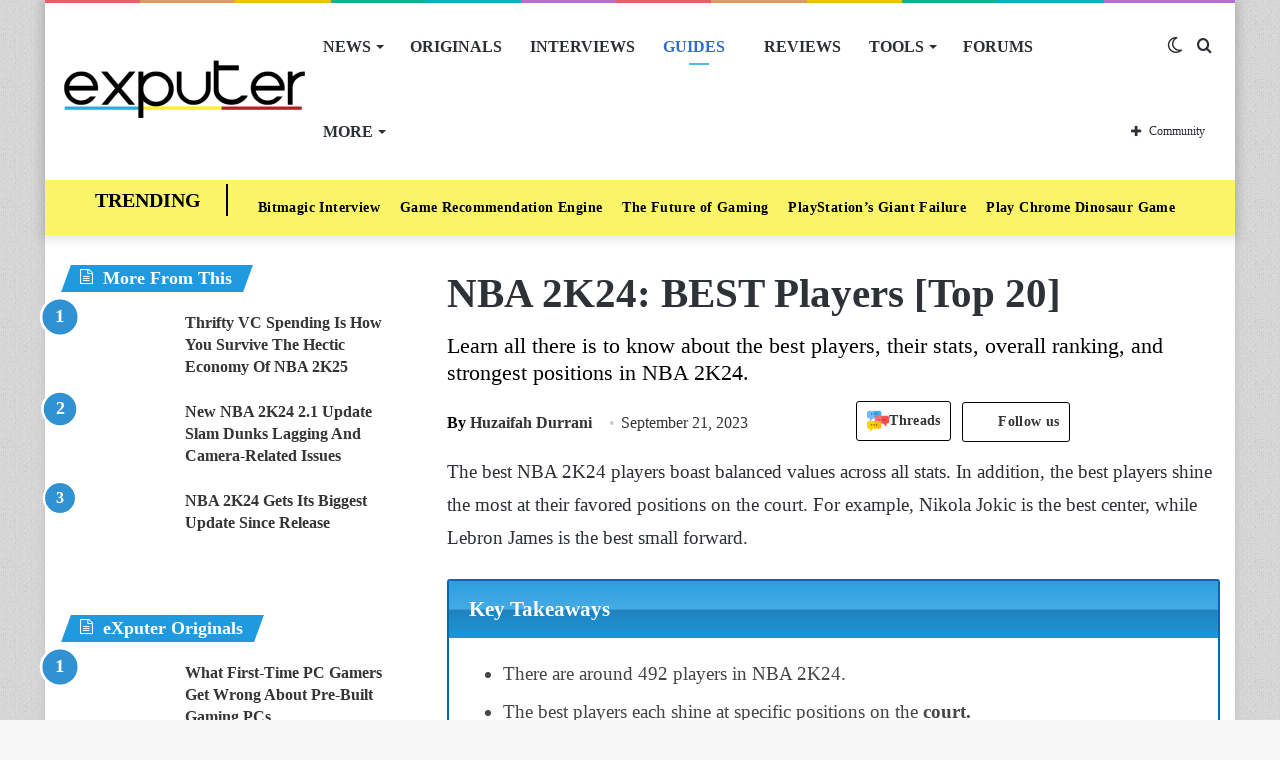

--- FILE ---
content_type: text/html; charset=UTF-8
request_url: https://exputer.com/guides/nba-2k24-best-players/
body_size: 68567
content:
<!DOCTYPE html>
<html lang="en-US" class="" data-skin="light">
<head>
	<meta charset="UTF-8" />
	<link rel="profile" href="http://gmpg.org/xfn/11" />
			<script type="text/javascript">try{if("undefined"!=typeof localStorage){var tieSkin=localStorage.getItem("tie-skin"),html=document.getElementsByTagName("html")[0].classList,htmlSkin="light";if(html.contains("dark-skin")&&(htmlSkin="dark"),null!=tieSkin&&tieSkin!=htmlSkin){html.add("tie-skin-inverted");var tieSkinInverted=!0}"dark"==tieSkin?html.add("dark-skin"):"light"==tieSkin&&html.remove("dark-skin")}}catch(t){console.log(t)}</script>
		
<meta http-equiv='x-dns-prefetch-control' content='on'>
<link rel='dns-prefetch' href='//cdnjs.cloudflare.com' />
<link rel='dns-prefetch' href='//ajax.googleapis.com' />


<link rel='dns-prefetch' href='//s.gravatar.com' />
<link rel='dns-prefetch' href='//www.google-analytics.com' />

<script>tbpInited=!1;

function lazytbp1(){
if(tbpInited)return;var l=document.createElement('link');l.href='/wp-content/plugins/tablepress/blocks/table/build/index.css';l.type='text/css';l.rel='stylesheet';l.media='screen';document.getElementsByTagName('head')[0].appendChild(l);
var l1=document.createElement('link');l1.href='/wp-content/tablepress-combined.min.css';l1.type='text/css';l1.rel='stylesheet';l1.media='screen';document.getElementsByTagName('head')[0].appendChild(l1);
var s=document.createElement('script');s.onload=function(){};s.src='/wp-content/plugins/tablepress/js/jquery.datatables.min.js';document.head.appendChild(s)
tbpInited=!0;console.log('load css / js [ /plugins/tablepress ] [2x css /01x js ]')
}
var s_tbp='.tablepress-scroll-wrapper,.tablepress,.dataTables_wrapper';

function lazytbpold1(){
var i=function(t){if(!t)return;var n=t.getBoundingClientRect();return 1880>n.top||-1880>n.top};if(tbpInited||!i(document.querySelector(s_tbp)))return;lazytbp1()
}
function inviewtbp(){if(!'IntersectionObserver' in window||!('IntersectionObserverEntry' in window)||!('intersectionRatio' in window.IntersectionObserverEntry.prototype)){
document.addEventListener('resize',lazytbpold1);
document.addEventListener('mousemove',lazytbpold1);
document.addEventListener('scroll',function(){if(window.scrollY>3)lazytbpold1()})
lazytbpold1()
}else{
var Elstbp=document.querySelectorAll(s_tbp);
var observertbp=new IntersectionObserver(function(entries){
entries.forEach(function(e){
if(e.isIntersecting){
lazytbp1();
observertbp.unobserve(e.target)
}})},{rootMargin:'1110px'});Elstbp.forEach(function(e){observertbp.observe(e)})
}}
document.addEventListener('DOMContentLoaded',inviewtbp);document.addEventListener('mousemove',lazytbpold1);
document.addEventListener('touchstart',lazytbpold1);</script><meta name='robots' content='index, follow, max-image-preview:large, max-snippet:-1, max-video-preview:-1' />
	<style>img:is([sizes="auto" i], [sizes^="auto," i]) { contain-intrinsic-size: 3000px 1500px }</style>
	
	<!-- This site is optimized with the Yoast SEO Premium plugin v20.8 (Yoast SEO v22.8) - https://yoast.com/wordpress/plugins/seo/ -->
	<title>NBA 2K24: BEST Players [Top 20] - eXputer.com</title><link rel="preload" href="https://exputer.com/wp-content/uploads/2024/05/threads.png" as="image" /><style id="perfmatters-used-css">@-webkit-keyframes ts_poll_logo_spin{0%{-webkit-transform:rotate(0deg);}100%{-webkit-transform:rotate(360deg);}}@keyframes ts_poll_logo_spin{0%{transform:rotate(0deg);}100%{transform:rotate(360deg);}}@-webkit-keyframes ph-animation{0%{transform:translate3d(-30%,0,0);}to{transform:translate3d(30%,0,0);}}@keyframes ph-animation{0%{transform:translate3d(-30%,0,0);}to{transform:translate3d(30%,0,0);}}@font-face{font-family:FontAwesome;src:url("https://exputer.com/wp-content/plugins/poll-wp/fonts/fontawesome-webfont.eot?v=4.6.3");src:url("https://exputer.com/wp-content/plugins/poll-wp/fonts/fontawesome-webfont.eot?#iefix&v=4.6.3") format("embedded-opentype"),url("https://exputer.com/wp-content/plugins/poll-wp/fonts/fontawesome-webfont.woff2?v=4.6.3") format("woff2"),url("https://exputer.com/wp-content/plugins/poll-wp/fonts/fontawesome-webfont.woff?v=4.6.3") format("woff"),url("https://exputer.com/wp-content/plugins/poll-wp/fonts/fontawesome-webfont.ttf?v=4.6.3") format("truetype"),url("https://exputer.com/wp-content/plugins/poll-wp/fonts/fontawesome-webfont.svg?v=4.6.3#fontawesomeregular") format("svg");font-weight:400;font-style:normal;}@-webkit-keyframes fa-spin{0%{-webkit-transform:rotate(0);transform:rotate(0);}100%{-webkit-transform:rotate(360deg);transform:rotate(360deg);}}@keyframes fa-spin{0%{-webkit-transform:rotate(0);transform:rotate(0);}100%{-webkit-transform:rotate(360deg);transform:rotate(360deg);}}@-webkit-keyframes fa-spin{0%{-webkit-transform:rotate(0);transform:rotate(0);}100%{-webkit-transform:rotate(359deg);transform:rotate(359deg);}}@keyframes fa-spin{0%{-webkit-transform:rotate(0);transform:rotate(0);}100%{-webkit-transform:rotate(359deg);transform:rotate(359deg);}}.wth-helpful-wraper{background:#f4f6f8;border:1px solid #dfe3e8;border-radius:5px;color:#212b36;margin:50px auto 50px auto;padding:15px 0px 15px 0px;text-align:center;}.button-positive{box-shadow:0 5px 15px 0 rgba(0,0,0,.15);background-color:#47c1bf !important;color:#fff;text-transform:unset;font-family:ShopifySans,Helvetica,Arial,sans-serif;}.wth-heading h4{margin:0px 0px 10px 0px !important;}.feed-form-wraper{display:none;padding:0px 80px;}.wth-helpful-wraper p{margin-top:10px !important;margin-bottom:10px !important;}.hlpful-submit-button{margin-top:15px !important;}.no-title,.yes-title{display:none;}.button-negative{box-shadow:0 5px 15px 0 rgba(0,0,0,.15);background-color:#fb8b8a !important;color:#fff;text-transform:unset;font-family:ShopifySans,Helvetica,Arial,sans-serif;}.wth-helpful-wraper button{border-radius:5px;margin:0px 5px 0px 5px;}.wth-helpful-button{padding:10px 30px;font-size:16px;}.wth-helpful-wraper button:focus{border:none;text-decoration:none;outline:none;}.wth-helpful-wraper button:hover{text-decoration:none;}.button-positive:hover{box-shadow:0 5px 25px 0 rgba(0,0,0,.25);}.button-negative:hover{box-shadow:0 5px 25px 0 rgba(0,0,0,.25);}.button-positive:focus{box-shadow:0 0 .1875em .1875em rgba(40,162,160,.5);}.button-negative:focus{box-shadow:0 0 .1875em .1875em rgba(226,114,113,.5);}.button-positive:hover,.button-positive:focus{background-color:#28a2a0;}.button-negative:hover,.button-negative:focus{background-color:#e27271;}.feedback-textarea{background:#fff;height:5em;padding:.5em;position:relative;z-index:10;border-radius:5px;border:1px solid #868e96;}.feedback-input{width:100%;margin-bottom:10px;}.hlpful-submit-button{background-color:#5c6ac4;margin-top:20px;border-radius:5px;padding:15px 10px;width:110px;height:54px;color:#fff;font-size:16px;}@-webkit-keyframes spin{0%{-webkit-transform:rotate(0deg);}100%{-webkit-transform:rotate(360deg);}}@keyframes spin{0%{transform:rotate(0deg);}100%{transform:rotate(360deg);}}#wpsf .wp-schema-faq-title{padding:20px 0 10px;line-height:normal;margin:0;}#wpsf .collapsible{width:100%;border:none;text-align:left;outline:none;position:relative;background-color:transparent;font-weight:600;cursor:auto;}#wpsf .collapsible:before{display:inline-block;content:"+";margin-right:10px;font-size:25px;vertical-align:text-bottom;}#wpsf .active:before{content:"−";}#wpsf .content{padding:0 30px;overflow:hidden;transition:max-height .2s ease-out;transition:all .3s cubic-bezier(.25,.8,.25,1) 0s;background-color:transparent;}#wpsf .wpsf-entry{border-image:initial;border-radius:5px;transition:all .3s cubic-bezier(.25,.8,.25,1) 0s;padding:5px;}@font-face{font-family:FontAwesome;font-display:swap;src:url("https://exputer.com/wp-content/plugins/wp-review-pro/public/css/../fonts/fontawesome-webfont.eot?v=4.7.0");src:url("https://exputer.com/wp-content/plugins/wp-review-pro/public/css/../fonts/fontawesome-webfont.eot?#iefix&v=4.7.0") format("embedded-opentype"),url("https://exputer.com/wp-content/plugins/wp-review-pro/public/css/../fonts/fontawesome-webfont.woff2?v=4.7.0") format("woff2"),url("https://exputer.com/wp-content/plugins/wp-review-pro/public/css/../fonts/fontawesome-webfont.woff?v=4.7.0") format("woff"),url("https://exputer.com/wp-content/plugins/wp-review-pro/public/css/../fonts/fontawesome-webfont.ttf?v=4.7.0") format("truetype"),url("https://exputer.com/wp-content/plugins/wp-review-pro/public/css/../fonts/fontawesome-webfont.svg?v=4.7.0#fontawesomeregular") format("svg");font-weight:400;font-style:normal;}.fa{display:inline-block;font:14px/1 FontAwesome;font-size:inherit;text-rendering:auto;-webkit-font-smoothing:antialiased;-moz-osx-font-smoothing:grayscale;}.fa.pull-left{margin-right:.3em;}.fa.pull-right{margin-left:.3em;}@-webkit-keyframes fa-spin{0%{-webkit-transform:rotate(0);transform:rotate(0);}100%{-webkit-transform:rotate(359deg);transform:rotate(359deg);}}@keyframes fa-spin{0%{-webkit-transform:rotate(0);transform:rotate(0);}100%{-webkit-transform:rotate(359deg);transform:rotate(359deg);}}.fa-user:before{content:"";}.fa-gamepad:before{content:"";}.review-wrapper .review-list{margin:0;list-style:none;padding:0;clear:both;-webkit-box-sizing:border-box;box-sizing:border-box;}.review-wrapper .review-list li{margin:0;list-style:none;}.review-list li{-webkit-box-sizing:border-box;box-sizing:border-box;border-bottom:1px solid #e7e7e7;padding:10px 15px;position:relative;list-style:none !important;}.review-list li:nth-child(2n){background-color:#fafafa;}.review-list li:last-child{border-bottom:1px solid #e7e7e7;}.wp-review-comment-form .review-list li,.wp_review_comment .review-list li{padding:10px;margin:0;background:#f9f9f9;border-bottom:1px solid #e7e7e7;}.review-star .review-result-wrapper{display:inline-block;}.review-result{position:absolute;top:0;left:0;overflow:hidden;white-space:nowrap;}.rtl .review-result{left:auto;right:0;}.review-total-wrapper .review-total-box{border:0;display:block;font-size:40px;font-weight:700;text-align:right;margin:0;padding:35px 0 20px;width:100%;-webkit-box-sizing:border-box;box-sizing:border-box;overflow:hidden;}.review-total-wrapper .review-total-box small{font-size:12px;display:block;}.review-star.review-total{position:relative;}.review-star,.wp-review-user-feature-rating-star{position:relative;margin:0 auto;display:inline-block;}.review-list .review-star,.review-list .wp-review-user-feature-rating-star,.review-total-circle .review-star,.user-review-area .review-star,.wp-review-percentage-type .review-total-circle .review-star,.wp-review-point-type .review-total-circle .review-star{float:right;}.rtl .review-list .review-star,.rtl .review-total-circle .review-star,.rtl .user-review-area .review-star,.rtl .wp-review-percentage-type .review-total-circle .review-star,.rtl .wp-review-point-type .review-total-circle .review-star{float:left;margin-right:10px;margin-left:0;}.circle-point .review-list li{padding:14px 15px;}.review-total-point .review-result,.wp-review-percentage-type .review-result,.wp-review-point-type .review-result{position:absolute;top:0;left:0;height:22px;}.rtl .review-total-point .review-result,.rtl .wp-review-percentage-type .review-result,.rtl .wp-review-point-type .review-result{left:auto;right:0;}.review-percentage .review-result,.review-point .review-result{background:currentColor;height:22px;}.review-result-wrapper .review-result i,.review-result-wrapper .review-result img.wp-review-image{opacity:1;}.wp-review-user-rating .review-star .review-result-wrapper:hover span img{opacity:1;}.wp-review-user-rating .review-star .review-result-wrapper:hover span:hover~span img{opacity:.6;}.wp-review-user-rating .review-result-wrapper .review-result{letter-spacing:-2px;}.wp-review-user-rating .review-result-wrapper .review-result i,.wp-review-user-rating .review-result-wrapper .review-result img.wp-review-image{padding-left:4px;}.wp-review-user-rating.has-rated .review-result-wrapper:hover .review-result{display:block;}.wp-review-user-rating .review-result-wrapper:hover .review-result,.wp-review-user-rating.wp-review-loading .review-result-wrapper,.wp-review-user-rating.wp-review-loading .wp-review-your-rating{display:none;}.wp-review-user-rating .review-list li{border-top:1px solid;}.comment .review-list li{margin-bottom:0;}.widget .wp-review-show-total .review-star,.widget .wp-review-user-rating .review-star{position:relative;top:0;right:0;}.review-wrapper .review-result{-webkit-transition:width 2s;-o-transition:width 2s;transition:width 2s;}.review-wrapper.delay-animation .review-result{width:0 !important;-webkit-transition:none;-o-transition:none;transition:none;}@-webkit-keyframes spin{0%{-webkit-transform:rotate(0);transform:rotate(0);}to{-webkit-transform:rotate(359deg);transform:rotate(359deg);}}@keyframes spin{0%{-webkit-transform:rotate(0);transform:rotate(0);}to{-webkit-transform:rotate(359deg);transform:rotate(359deg);}}@media screen and (max-width:480px){.review-total-wrapper .review-total-box{padding:10px 0 20px 10px;text-align:right;}.rtl .review-total-wrapper .review-total-box{padding:10px 10px 20px 0;text-align:right;}}.comparison-table .review-star{display:block;}.comparison-table .review-percentage .review-result,.comparison-table .review-point .review-result{height:100%;}@-webkit-keyframes load8{0%{-webkit-transform:rotate(0);transform:rotate(0);}to{-webkit-transform:rotate(360deg);transform:rotate(360deg);}}@keyframes load8{0%{-webkit-transform:rotate(0);transform:rotate(0);}to{-webkit-transform:rotate(360deg);transform:rotate(360deg);}}.review-list li:after,.wp-reviews-list .item:after,.wp-reviews-list .reviews-pagination:after,.wpr-businesses:after,.yelp-logo-wrapper:after,[data-ui-tabs] .ui-tabs-nav:after,[data-wp-review-tabs] .tab-titles:after{content:" ";display:block;height:0;visibility:hidden;clear:both;}body.rtl .review-wrapper .review-total-wrapper .review-total-box{text-align:left;}.review-star .review-result-wrapper span i,.review-star .review-result-wrapper span img.wp-review-image,.review-star .review-result-wrapper:hover span i,.review-star .review-result-wrapper:hover span img.wp-review-image{-webkit-transition:.1s linear;-o-transition:.1s linear;transition:.1s linear;}html{-ms-touch-action:manipulation;touch-action:manipulation;-webkit-text-size-adjust:100%;-ms-text-size-adjust:100%;}article,aside,details,figcaption,figure,footer,header,main,menu,nav,section,summary{display:block;}[hidden],template{display:none;}a{background-color:transparent;color:#333;text-decoration:none;transition:.15s;}a:active,a:hover{outline-width:0;}b,strong{font-weight:600;}sub,sup{font-size:75%;line-height:0;position:relative;vertical-align:baseline;}sup{top:-.5em;}img{border-style:none;}figure{margin:1em 0;}button,input,select,textarea{font:inherit;margin:0;}button,input,select{overflow:visible;}button,select{text-transform:none;}[type=button],[type=reset],[type=submit],button{cursor:pointer;}[type=reset],[type=submit],button,html [type=button]{-webkit-appearance:button;}button::-moz-focus-inner,input::-moz-focus-inner{border:0;padding:0;}button:-moz-focusring,input:-moz-focusring{outline:ButtonText dotted 1px;}textarea{overflow:auto;}[type=search]{-webkit-appearance:textfield;}[type=search]::-webkit-search-cancel-button,[type=search]::-webkit-search-decoration{-webkit-appearance:none;}*{padding:0;margin:0;list-style:none;border:0;outline:0;box-sizing:border-box;}:after,:before{box-sizing:border-box;}body{background:#f7f7f7;color:#2c2f34;font-family:-apple-system,BlinkMacSystemFont,"Segoe UI",Roboto,Oxygen,Oxygen-Sans,Ubuntu,Cantarell,"Helvetica Neue","Open Sans",Arial,sans-serif;font-size:13px;line-height:21px;}.the-subtitle,h1,h2,h3,h4,h5,h6{line-height:1.4;font-weight:600;}h1{font-size:41px;font-weight:700;}h2{font-size:27px;}h3{font-size:23px;}.the-subtitle,h4{font-size:17px;}a:hover{color:#08f;}embed,img,object{max-width:100%;height:auto;}iframe{max-width:100%;}p{line-height:21px;}.comment-form-comment label,.says,.screen-reader-text{clip:rect(1px,1px,1px,1px);position:absolute !important;height:1px;width:1px;overflow:hidden;}.tie-icon:before,[class*=" tie-icon-"],[class^=tie-icon-]{font-family:tiefonticon !important;speak:never;font-style:normal;font-weight:400;font-variant:normal;text-transform:none;line-height:1;-webkit-font-smoothing:antialiased;-moz-osx-font-smoothing:grayscale;display:inline-block;}body.tie-no-js .bbp-template-notice,body.tie-no-js .comp-sub-menu,body.tie-no-js .indicator-hint,body.tie-no-js .menu-counter-bubble-outer,body.tie-no-js .menu-sub-content,body.tie-no-js .notifications-total-outer,body.tie-no-js .tooltip,body.tie-no-js .woocommerce-error,body.tie-no-js .woocommerce-info,body.tie-no-js .woocommerce-message,body.tie-no-js a.remove{display:none !important;}body.tie-no-js .fa,body.tie-no-js .fab,body.tie-no-js .far,body.tie-no-js .fas,body.tie-no-js .tie-icon:before,body.tie-no-js .weather-icon,body.tie-no-js [class*=" tie-icon-"],body.tie-no-js [class^=tie-icon-]{visibility:hidden !important;}body.tie-no-js [class*=" tie-icon-"]:before,body.tie-no-js [class^=tie-icon-]:before{content:"";}#autocomplete-suggestions,.tie-popup{display:none;}.container{margin-right:auto;margin-left:auto;padding-left:15px;padding-right:15px;}.container:after{content:"";display:table;clear:both;}@media (min-width:768px){.container{width:100%;}}@media (min-width:1200px){.container{max-width:1200px;}}.tie-row{margin-left:-15px;margin-right:-15px;}.tie-row:after{content:"";display:table;clear:both;}.tie-col-md-1,.tie-col-md-10,.tie-col-md-11,.tie-col-md-12,.tie-col-md-2,.tie-col-md-3,.tie-col-md-4,.tie-col-md-5,.tie-col-md-6,.tie-col-md-7,.tie-col-md-8,.tie-col-md-9,.tie-col-sm-1,.tie-col-sm-10,.tie-col-sm-11,.tie-col-sm-12,.tie-col-sm-2,.tie-col-sm-3,.tie-col-sm-4,.tie-col-sm-5,.tie-col-sm-6,.tie-col-sm-7,.tie-col-sm-8,.tie-col-sm-9,.tie-col-xs-1,.tie-col-xs-10,.tie-col-xs-11,.tie-col-xs-12,.tie-col-xs-2,.tie-col-xs-3,.tie-col-xs-4,.tie-col-xs-5,.tie-col-xs-6,.tie-col-xs-7,.tie-col-xs-8,.tie-col-xs-9{position:relative;min-height:1px;padding-left:15px;padding-right:15px;}.tie-col-xs-1,.tie-col-xs-10,.tie-col-xs-11,.tie-col-xs-12,.tie-col-xs-2,.tie-col-xs-3,.tie-col-xs-4,.tie-col-xs-5,.tie-col-xs-6,.tie-col-xs-7,.tie-col-xs-8,.tie-col-xs-9{float:left;}.tie-col-xs-12{width:100%;}@media (min-width:992px){.tie-col-md-1,.tie-col-md-10,.tie-col-md-11,.tie-col-md-12,.tie-col-md-2,.tie-col-md-3,.tie-col-md-4,.tie-col-md-5,.tie-col-md-6,.tie-col-md-7,.tie-col-md-8,.tie-col-md-9{float:left;}.tie-col-md-4{width:33.33333%;}.tie-col-md-8{width:66.66667%;}.tie-col-md-12{width:100%;}.boxed-layout #main-nav.fixed-nav,.boxed-layout #tie-wrapper{width:95%;}}.tie-alignleft{float:left;}.tie-alignright{float:right;}.clearfix:after,.clearfix:before{content:" ";display:block;height:0;overflow:hidden;}.clearfix:after{clear:both;}#tie-wrapper,.tie-container{height:100%;min-height:650px;}.tie-container{position:relative;overflow:hidden;}#tie-wrapper{background:#fff;position:relative;z-index:108;height:100%;margin:0 auto;}.container-wrapper{background:#fff;border:1px solid rgba(0,0,0,.1);border-radius:2px;padding:30px;}#content{margin-top:30px;}.site-content{-ms-word-wrap:break-word;word-wrap:break-word;}.boxed-layout #tie-wrapper,.boxed-layout .fixed-nav{max-width:1230px;}.boxed-layout.wrapper-has-shadow #tie-wrapper{box-shadow:0 1px 7px rgba(171,171,171,.5);}.theme-header{background:#fff;position:relative;z-index:999;}.theme-header:after{content:"";display:table;clear:both;}.theme-header.has-shadow{box-shadow:0 0 10px 5px rgba(0,0,0,.1);}#logo{margin-top:40px;margin-bottom:40px;display:block;float:left;}#logo img{vertical-align:middle;}#logo img[src*='.svg']{width:100% !important;}@-moz-document url-prefix(){#logo img[src*='.svg']{height:100px;}}#logo a{display:inline-block;}#tie-logo-inverted,#tie-sticky-logo-inverted{display:none;}@media (max-width:991px){#content{margin-top:15px;}#theme-header.has-normal-width-logo #logo{margin:14px 0 !important;text-align:left;line-height:1;}#theme-header.has-normal-width-logo #logo img{width:auto;height:auto;max-width:190px;}#theme-header.mobile-header-centered.header-layout-1 .header-layout-1-logo{width:auto !important;}#theme-header.mobile-header-centered #logo{float:none;text-align:center;}}@media (max-width:479px){#theme-header.has-normal-width-logo #logo img{max-width:160px;max-height:60px !important;}}.components{float:right;}.components>li{position:relative;float:right;list-style:none;}.components>li.social-icons-item{margin:0;}.components>li>a{display:block;position:relative;width:30px;text-align:center;line-height:inherit;font-size:16px;}.components>li:hover>a,.components>li>a:hover{z-index:2;}.components .avatar{border-radius:100%;position:relative;top:4px;max-width:20px;}.components a.follow-btn{width:auto;padding-left:15px;padding-right:15px;overflow:hidden;}.components .follow-btn .tie-icon-plus{font-size:13px;}.components .follow-btn .follow-text{font-size:12px;margin-left:8px;display:block;float:right;}.header-layout-1 #menu-components-wrap{display:-webkit-flex;display:-ms-flexbox;display:flex;-webkit-justify-content:flex-end;-ms-flex-pack:end;justify-content:flex-end;}.header-layout-1 .main-menu-wrapper{display:table;width:100%;}.header-layout-1 #logo{line-height:1;float:left;margin-top:20px;margin-bottom:20px;}.header-layout-1 .header-layout-1-logo{display:table-cell;vertical-align:middle;float:none;}.rainbow-line{height:3px;width:100%;position:relative;z-index:2;background-image:linear-gradient(to right,#f76570 0,#f76570 8%,#f3a46b 8%,#f3a46b 16%,#f3a46b 16%,#ffd205 16%,#ffd205 24%,#ffd205 24%,#1bbc9b 24%,#1bbc9b 25%,#1bbc9b 32%,#14b9d5 32%,#14b9d5 40%,#c377e4 40%,#c377e4 48%,#f76570 48%,#f76570 56%,#f3a46b 56%,#f3a46b 64%,#ffd205 64%,#ffd205 72%,#1bbc9b 72%,#1bbc9b 80%,#14b9d5 80%,#14b9d5 80%,#14b9d5 89%,#c377e4 89%,#c377e4 100%);}@media (max-width:991px){.header-layout-1 #main-nav [class*=tie-col-md]{float:left;width:auto;}.header-layout-1 .main-menu-wrapper,.logo-container{border-width:0;display:-webkit-flex;display:-ms-flexbox;display:flex;-webkit-flex-flow:row nowrap;-ms-flex-flow:row nowrap;flex-flow:row nowrap;-webkit-align-items:center;-ms-flex-align:center;align-items:center;-webkit-justify-content:space-between;-ms-flex-pack:justify;justify-content:space-between;}}.mobile-header-components{display:none;z-index:10;height:30px;line-height:30px;-webkit-flex-wrap:nowrap;-ms-flex-wrap:nowrap;flex-wrap:nowrap;-webkit-flex:1 1 0%;-ms-flex:1 1 0%;flex:1 1 0%;}.mobile-header-components .components{float:none;display:-webkit-flex !important;display:-ms-flexbox !important;display:flex !important;-webkit-justify-content:stretch;-ms-flex-pack:stretch;justify-content:stretch;}.mobile-header-components .components li.custom-menu-link{display:inline-block;float:none;}.mobile-header-components .components li.custom-menu-link>a{width:20px;padding-bottom:15px;}.mobile-header-components [class*=" tie-icon-"],.mobile-header-components [class^=tie-icon-]{font-size:18px;width:20px;height:20px;vertical-align:middle;}.mobile-header-components .tie-mobile-menu-icon{font-size:20px;}.mobile-header-components .tie-icon-grid-4,.mobile-header-components .tie-icon-grid-9{-webkit-transform:scale(1.75);-ms-transform:scale(1.75);transform:scale(1.75);}.mobile-header-components .menu-text-wrapper{white-space:nowrap;width:auto !important;}.mobile-header-components .menu-text{color:#2c2f34;line-height:30px;font-size:12px;padding:0 0 0 5px;display:inline-block;transition:color .4s;}.dark-skin .mobile-header-components .menu-text,.main-nav-dark.header-layout-1 .mobile-header-components .menu-text{color:#fff;}#mobile-header-components-area_1 .components li.custom-menu-link>a{margin-right:15px;}#mobile-header-components-area_2 .components{-webkit-flex-direction:row-reverse;-ms-flex-direction:row-reverse;flex-direction:row-reverse;}#mobile-header-components-area_2 .components li.custom-menu-link>a{margin-left:15px;}@media (max-width:991px){.mobile-components-row .logo-container,.mobile-components-row.header-layout-1 .main-menu-wrapper{-webkit-flex-wrap:wrap;-ms-flex-wrap:wrap;flex-wrap:wrap;}.mobile-components-row.header-layout-1 .header-layout-1-logo,.mobile-components-row:not(.header-layout-1) #logo{-webkit-flex:1 0 100%;-ms-flex:1 0 100%;flex:1 0 100%;-webkit-order:-1;-ms-flex-order:-1;order:-1;}.mobile-components-row .mobile-header-components{padding:5px 0;height:45px;}.mobile-components-row .mobile-header-components .components li.custom-menu-link>a{padding-bottom:0;}#tie-body #mobile-container,.mobile-header-components{display:block;}.theme-header .components,.top-menu,.top-nav:not(.has-breaking-news),.topbar-today-date{display:none;}}.main-nav-wrapper{position:relative;z-index:4;}.main-nav{position:relative;border:1px solid rgba(0,0,0,.1);border-width:1px 0;}.main-menu-wrapper{border:0 solid rgba(0,0,0,.1);position:relative;}@media (min-width:992px){.header-menu{float:left;}.header-menu .menu li{display:block;float:left;}.header-menu .menu a{display:block;position:relative;}.header-menu .menu .sub-menu a{padding:8px 10px;}.header-menu .menu a:hover,.header-menu .menu li:hover>a{z-index:2;}.header-menu .menu ul{box-shadow:0 2px 5px rgba(0,0,0,.1);}.header-menu .menu ul li{position:relative;}.header-menu .menu ul a{border-width:0 0 1px;transition:.15s;}.header-menu .menu ul ul{top:0;left:100%;}#main-nav{z-index:9;line-height:60px;}.main-menu .menu a{transition:.15s;}.main-menu .menu>li>a{padding:0 14px;font-size:13px;font-weight:600;}.main-menu .menu>li>.menu-sub-content{border-top:2px solid #08f;}.main-menu .menu>li.tie-current-menu{border-bottom:5px solid #08f;margin-bottom:-5px;}.main-menu .menu>li.tie-current-menu>a:after{content:"";width:20px;height:2px;position:absolute;margin-top:17px;left:50%;top:50%;bottom:auto;right:auto;-webkit-transform:translateX(-50%) translateY(-50%);-ms-transform:translateX(-50%) translateY(-50%);transform:translateX(-50%) translateY(-50%);background:#2c2f34;transition:.3s;}.main-menu .menu ul{line-height:20px;z-index:1;}.main-menu .menu-sub-content{display:none;padding:15px;width:230px;position:absolute;box-shadow:0 2px 2px rgba(0,0,0,.15);}.main-menu .menu-sub-content a{width:200px;}.main-menu .menu-sub-content .menu-item-has-children>a:before{right:5px;}.main-menu ul li:hover>.menu-sub-content,.main-menu ul li[aria-expanded=true]>.mega-menu-block,.main-menu ul li[aria-expanded=true]>ul{display:block;z-index:1;}nav.main-nav .menu>li.tie-current-menu>a,nav.main-nav .menu>li:hover>a{background-color:#08f;color:#fff;}.header-layout-1 .main-menu-wrap .menu>li:only-child:not(.mega-menu){position:relative;}.header-layout-1 .main-menu-wrap .menu>li:only-child>.menu-sub-content{right:0;left:auto;}.header-layout-1 .main-menu-wrap .menu>li:only-child>.menu-sub-content ul{left:auto;right:100%;}nav.main-nav .components>li:hover>a{color:#08f;}.main-nav-light .main-nav{background-color:#fff;color:#2c2f34;}.main-nav-light .main-nav .menu-sub-content{background:#fff;}.main-nav-light .main-nav .components li a:hover,.main-nav-light .main-nav .menu ul li.current-menu-item:not(.mega-link-column)>a,.main-nav-light .main-nav .menu ul li:hover>a{color:#08f;}.main-nav-light .main-nav .components li a,.main-nav-light .main-nav .menu a{color:#2c2f34;}.mega-menu>a:before,.menu-item-has-children>a:before{content:"";position:absolute;right:12px;margin-top:2px;top:50%;bottom:auto;-webkit-transform:translateY(-50%);-ms-transform:translateY(-50%);transform:translateY(-50%);width:0;height:0;border:4px solid transparent;border-top:4px solid #fff;transition:border .15s;}.mega-menu .menu-item-has-children>a:before,.menu-item-has-children .menu-item-has-children>a:before{border:4px solid transparent;border-left-color:#fff;}.menu .mega-menu:not(.is-icon-only)>a,.menu>.menu-item-has-children:not(.is-icon-only)>a{padding-right:25px;}.main-menu .menu>li.tie-current-menu>a:before,.main-menu .menu>li:hover>a:before{border-top-color:#fff;}.main-nav-light .main-nav .menu-item-has-children>a:before,.main-nav-light .mega-menu>a:before{border-top-color:#2c2f34;}.main-nav-light .main-nav .menu-item-has-children .menu-item-has-children>a:before,.main-nav-light .mega-menu .menu-item-has-children>a:before{border-top-color:transparent;border-left-color:#2c2f34;}.main-nav-light .main-nav .menu-item-has-children li:hover>a:before,.main-nav-light .mega-menu li:hover>a:before{border-left-color:#08f;}}.header-layout-1.has-shadow:not(.top-nav-below) .main-nav{border-bottom:0 !important;}#theme-header.header-layout-1>div:only-child nav{border-width:0 !important;}@media only screen and (min-width:992px) and (max-width:1100px){.main-nav .menu>li:not(.is-icon-only)>a{padding-left:7px;padding-right:7px;}.main-nav .menu>li:not(.is-icon-only)>a:before{display:none;}}@media (max-width:991px){#tie-wrapper header#theme-header{box-shadow:none;background:0 0 !important;}.header-layout-1 .main-nav,.logo-container{border-width:0;box-shadow:0 3px 7px 0 rgba(0,0,0,.1);background-color:#fff;}#sticky-nav-mask,.header-layout-1 #menu-components-wrap,.header-layout-2 .main-nav-wrapper,.header-layout-3 .main-nav-wrapper{display:none;}.main-menu-wrapper .tie-alignleft{width:100%;}}.magazine2 .container-wrapper{border-width:0;padding:0;background-color:transparent;opacity:.99;}@media (min-width:992px){.magazine2 .sidebar-left .sidebar,.magazine2.sidebar-left .sidebar{padding-right:40px;}}.magazine2 .mag-box,.magazine2 .sidebar .container-wrapper,.magazine2 .sidebar .tie-weather-widget,.magazine2 .widget-content-only{margin-bottom:50px;}@media (max-width:991px){.magazine2 .mag-box,.magazine2 .sidebar .container-wrapper,.magazine2 .sidebar .tie-weather-widget,.magazine2 .widget-content-only{margin-bottom:30px;}}.dark-skin .magazine2 .container-wrapper{background-color:transparent;}.magazine2.post-layout-1 .entry-header-outer,.magazine2.post-layout-2 .entry-header-outer,.magazine2.post-layout-6 .entry-header-outer{padding:0 0 20px;}.magazine2 .share-buttons-bottom{border:1px solid rgba(0,0,0,.1);padding:15px;}.magazine2 .post-components #add-comment-block,.magazine2 .post-components>div{margin-top:50px;}@media (max-width:991px){.magazine2 .post-components #add-comment-block,.magazine2 .post-components>div{margin-top:30px;}}.magazine2 .entry-content{padding:0 0 30px;}@media (max-width:670px){.magazine2 .entry-content{padding:0 0 15px;}}@media (max-width:767px){.about-author li.social-icons-item label{top:-10px;position:relative;}}.comp-sub-menu{display:none;position:absolute;z-index:1;right:0;width:250px;overflow:hidden;padding:20px;background:#fff;cursor:default;box-shadow:0 3px 4px rgba(0,0,0,.2);box-sizing:content-box;}li.custom-menu-link:hover .comp-sub-menu{display:block;}.comp-sub-menu li{position:relative;border:solid rgba(0,0,0,.08);border-width:1px 0 0;width:100%;}.comp-sub-menu li:last-child{margin-bottom:0;border-bottom-width:0;}.comp-sub-menu.dropdown-social-icons{width:150px;padding:0;margin:0;line-height:35px;}.comp-sub-menu.dropdown-social-icons li{margin:0;}.comp-sub-menu.dropdown-social-icons a{display:block;font-size:13px;}.comp-sub-menu.dropdown-social-icons a span{color:#2c2f34;}.comp-sub-menu.dropdown-social-icons a .tie-social-icon{width:50px;text-align:center;display:inline-block;}.comp-sub-menu.dropdown-social-icons li:last-child{border-bottom:0;}.grid-social-icons .comp-sub-menu.dropdown-social-icons li{width:40px;float:left;border:1px solid rgba(0,0,0,.08);border-width:0 1px 1px 0;}.grid-social-icons .comp-sub-menu.dropdown-social-icons li .tie-social-icon{width:40px;}.grid-social-icons .comp-sub-menu.dropdown-social-icons li:nth-child(-n+3){border-top-width:1px;}.grid-social-icons .comp-sub-menu.dropdown-social-icons li:nth-child(3n+3){border-right:0;}input,select,textarea{border:1px solid rgba(0,0,0,.1);color:#2c2f34;font-size:13px;outline:0;padding:5px;line-height:23px;border-radius:2px;transition:background .3s,border .3s;max-width:100%;background-color:transparent;}input:hover,input[type=text]:focus,select:focus,select:hover,textarea:focus,textarea:hover{background-color:rgba(0,0,0,.03);}input:not([type=checkbox]):not([type=radio]),textarea{-webkit-appearance:none;-moz-appearance:none;appearance:none;outline:0;}textarea{width:100%;}@media (max-width:767px){input:not([type=submit]),select,textarea{font-size:16px !important;}.entry-header .post-meta>div,.entry-header .post-meta>span,.main-content .post-meta>div,.main-content .post-meta>span{float:left;}}.button,.generic-button a,.generic-button button,[type=submit]{width:auto;position:relative;background-color:#08f;color:#fff;padding:7px 15px;margin:0;font-weight:400;font-size:13px;display:inline-block;text-align:center;line-height:21px;border:none;cursor:pointer;text-decoration:none;vertical-align:middle;transition:.3s;border-radius:2px;-webkit-appearance:none;-moz-appearance:none;appearance:none;}.button:hover,.generic-button a:hover,.generic-button button:hover,[type=submit]:hover{background-color:#006dcc;text-decoration:none;color:#fff;}::-moz-selection{background:#08f;color:#fff;text-shadow:none;}::selection{background:#08f;color:#fff;text-shadow:none;}.background-overlay{background-attachment:fixed;}.sidebar-left .main-content{float:right;padding-left:5px;}.sidebar-left .sidebar{float:left;}.tie-parallax{position:relative;overflow:hidden;background-size:cover;background-repeat:no-repeat;background-position:50% 50%;z-index:1;}@-webkit-keyframes lazyloadeffect{from{opacity:.3;}to{opacity:1;}}@keyframes lazyloadeffect{from{opacity:.3;}to{opacity:1;}}@-webkit-keyframes tieSlideInUp{from{-webkit-transform:translate3d(0,20px,0);transform:translate3d(0,20px,0);opacity:0;}to{-webkit-transform:translate3d(0,0,0);transform:translate3d(0,0,0);opacity:1;}}@keyframes tieSlideInUp{from{-webkit-transform:translate3d(0,20px,0);transform:translate3d(0,20px,0);opacity:0;}to{-webkit-transform:translate3d(0,0,0);transform:translate3d(0,0,0);opacity:1;}}.is-thumb-overlay-disabled .post-thumb:hover{opacity:.85 !important;}.post-thumb{position:relative;height:100%;display:block;-webkit-backface-visibility:hidden;backface-visibility:hidden;-webkit-transform:rotate(0);-ms-transform:rotate(0);transform:rotate(0);transition:opacity .2s;}.post-thumb img{width:100%;display:block;}.post-meta{margin:10px 0 8px;font-size:12px;overflow:hidden;}.post-meta,.post-meta a:not(:hover){color:#000;}.post-meta .meta-item{margin-right:8px;display:inline-block;}.post-meta .meta-item .fa{display:none;}.post-meta .meta-item.tie-icon:before{padding-right:3px;}.post-meta .meta-item.date:before{content:"";}.post-meta .no-avatars .author-name:before{content:"";padding-right:3px;}.post-meta .tie-alignright .meta-item:last-child{margin:0 !important;}@media (max-width:767px){.boxed-five-slides-slider .tie-slider-nav,.boxed-four-taller-slider .tie-slider-nav,.boxed-slider-three-slides-wrapper .tie-slider-nav,.grid-slider-wrapper .tie-slider-nav,.page #breadcrumb .current,.page #breadcrumb em:last-of-type,.single-post #breadcrumb .current,.single-post #breadcrumb em:last-of-type{display:none;}}@media (min-width:992px){.magazine2 .sidebar-left .main-content,.sidebar-left.magazine2 .main-content{padding-left:5px;}}#breadcrumb{margin:50px 0 0;}#breadcrumb,#breadcrumb a:not(:hover){color:#000;}.dark-skin #breadcrumb,.dark-skin #breadcrumb a:not(:hover){color:#fff;}.entry-header .post-meta a:not(:hover){color:#000;}.entry-header .post-meta a:not(:hover) label{color:#000 !important;}#breadcrumb .delimiter{margin:0 3px;font-style:normal;}.entry-header-outer #breadcrumb{margin:0 0 20px;padding:0;}.about-author{overflow:hidden;}.about-author .author-avatar{float:left;line-height:0;}.about-author .author-avatar img{transition:.15s;}.about-author .author-avatar:hover img{opacity:.8;}.about-author .author-info{padding-left:20px;overflow:hidden;}.about-author .author-info h4{margin-top:0;}.about-author .author-name{font-size:18px;display:inline-block;}.about-author .author-bio{margin:5px 0 10px;}.entry .about-author .author-bio{font-size:13px;}.about-author .social-icons{padding:0;margin:0;}.about-author li.social-icons-item{float:left;list-style:none;padding:0;margin:0;}.about-author li.social-icons-item a{font-size:15px;width:auto;height:auto;}.about-author li.social-icons-item a span{margin-right:0;}.about-author li.social-icons-item a:not(:hover) span{color:#2c2f34;}.about-author li.social-icons-item a:hover{background-color:transparent !important;}.about-author li.social-icons-item:last-child a span{margin-right:0;}@media (max-width:479px){.about-author{text-align:center;}.about-author .author-avatar{float:none;}.about-author .author-avatar img{margin:0 auto 10px;display:block;}.about-author .author-info{padding:0;}.about-author .social-icons li{float:none;display:inline-block;}}.author-avatar{display:block;}.author-avatar img{border-radius:50%;max-width:111px;}a.author-avatar:hover{opacity:.8;}.social-icons-item{float:right;margin-left:6px;position:relative;}.social-icons-item .social-link span{color:#2c2f34;transition:.15s;line-height:unset;}.social-icons .social-icons-item .social-link,.social-icons-widget .social-icons-item .social-link{width:24px;height:24px;line-height:24px;padding:0;display:block;text-align:center;border-radius:2px;}#theme-header .dropdown-social-icons .social-icons-item .social-link:hover span{color:#fff !important;}.main-nav .components>li.social-icons-item .social-link:hover,.top-nav .components>li.social-icons-item .social-link:hover{background-color:transparent !important;}.main-nav .components>li.social-icons-item .social-link:not(:hover) span,.top-nav .components>li.social-icons-item .social-link:not(:hover) span{color:#2c2f34;}.social-icons-item .facebook-social-icon{background-color:#4080ff !important;}.social-icons-item .facebook-social-icon span{color:#4080ff;}.social-icons-item .twitter-social-icon{background-color:#40bff5 !important;}.social-icons-item .twitter-social-icon span{color:#40bff5;}.social-icons-item .linkedin-social-icon{background-color:#238cc8 !important;}.social-icons-item .linkedin-social-icon span{color:#238cc8;}.social-icons-item .instagram-social-icon{background-color:#c13584 !important;}.social-icons-item .instagram-social-icon span{color:#c13584;}.social-icons-item .tiktok-social-icon{background-color:#ee1d52 !important;}.social-icons-item .tiktok-social-icon span{color:#ee1d52;}.social-icons-item .youtube-social-icon{background-color:#ef4e41 !important;}.social-icons-item .youtube-social-icon span{color:#ef4e41;}ul:not(.solid-social-icons) .social-icons-item a:not(:hover){background-color:transparent !important;}@-webkit-keyframes bouncedelay{0%,100%,80%{-webkit-transform:scale(0);transform:scale(0);}40%{-webkit-transform:scale(1);transform:scale(1);}}@keyframes bouncedelay{0%,100%,80%{-webkit-transform:scale(0);transform:scale(0);}40%{-webkit-transform:scale(1);transform:scale(1);}}@-webkit-keyframes parent-animate{0%{-webkit-transform:rotate(0);transform:rotate(0);}100%{-webkit-transform:rotate(220deg);transform:rotate(220deg);}}@keyframes parent-animate{0%{-webkit-transform:rotate(0);transform:rotate(0);}100%{-webkit-transform:rotate(220deg);transform:rotate(220deg);}}@-webkit-keyframes child-animate{0%{-webkit-transform:rotate(-140deg);transform:rotate(-140deg);}100%{-webkit-transform:rotate(140deg);transform:rotate(140deg);}}@keyframes child-animate{0%{-webkit-transform:rotate(-140deg);transform:rotate(-140deg);}100%{-webkit-transform:rotate(140deg);transform:rotate(140deg);}}.entry-archives-header,.entry-header{padding:30px 30px 0;margin-bottom:20px;}@media (max-width:991px){.entry-archives-header,.entry-header{padding:20px 20px 0;}}#tie-body .action a:hover,#tie-body .item-list-tabs a:hover,#tie-body .item-options a:hover,#tie-body .post-cat:hover,#tie-body .social-statistics-widget a:hover,#tie-body .tabs>li>a:hover,#tie-body a.button:hover,#tie-body a.remove:hover{text-decoration:none !important;}#is-scroller-outer{visibility:hidden;width:100px;height:0;overflow:scroll;}#is-scroller{width:100%;}.wp-caption{max-width:100%;}.wp-caption:not(.alignleft):not(.alignright),.wp-caption:not(.alignleft):not(.alignright) img{margin-right:auto;margin-left:auto;}.wp-caption img[class*=wp-image-]{display:block;}.wp-caption .wp-caption-text{color:#686868;font-size:13px;font-style:italic;line-height:1.6153846154;padding-top:5px;margin-bottom:20px;}table{border-spacing:0;width:100%;border-collapse:separate;margin-bottom:1.5em;}table tbody th,table tr:nth-child(2n){background:rgba(0,0,0,.03);}table td,table th{padding:.4em;text-align:left;border-right:1px dotted rgba(0,0,0,.1);}table thead th{background:rgba(0,0,0,.03);border:1px solid rgba(0,0,0,.1);text-transform:uppercase;padding:.7em .4em;vertical-align:middle;}.entry table tbody td,.entry table tbody th{border:1px solid rgba(0,0,0,.1);}.comment-content ol,.comment-content ul,.entry ol,.entry ul{margin-bottom:20px;padding-left:15px;margin-left:20px;}.comment-content ol li,.comment-content ul ol li,.entry ol li,.entry ul ol li{list-style:decimal;}.comment-content ol ul li,.comment-content ul li,.entry ol ul li,.entry ul li{list-style:disc;}.comment-content li,.entry li{margin:0 0 5px;}.comment-content li ol,.comment-content li ul,.entry li ol,.entry li ul{margin:5px 0 0 15px;}.entry{line-height:26px;font-size:15px;}.entry p{margin-bottom:25px;line-height:26px;}.entry p:last-child{margin:0;}#mobile-container{display:none;padding:10px 30px 30px;}#mobile-menu{margin-bottom:20px;position:relative;padding-top:15px;}#mobile-menu .menu>li{border-bottom:1px solid rgba(0,0,0,.05);}.dark-skin #mobile-menu .menu>li{border-color:rgba(255,255,255,.05);}#mobile-menu .menu>li li{padding-left:15px;}#mobile-menu .menu>li:only-child{border-bottom:none;}#mobile-menu .menu>li:only-child li{padding:0;}#mobile-menu .menu>li:only-child li a{font-size:16px;font-weight:600;}#mobile-menu li{display:block;position:relative;}#mobile-menu li .screen-reader-text{height:auto;width:auto;position:initial !important;overflow:initial !important;clip:initial !important;}#mobile-menu li a{display:block;padding:15px 50px 15px 0;font-size:16px;line-height:22px;font-weight:600;}.dark-skin #mobile-menu li a{color:#fff;}#mobile-menu li a:hover{opacity:.7;}#mobile-menu li a>.tie-menu-icon{margin-right:3px;width:25px;text-align:center;}#mobile-menu li.menu-item-has-children>a:before{display:none;}#mobile-menu li .menu-sub-content,#mobile-menu li ul{opacity:1 !important;background-image:none !important;padding:0 !important;min-height:unset !important;}#mobile-menu li ul{padding-left:15px;display:none;}#mobile-menu li ul a{font-weight:400;font-size:14px;padding-top:10px;padding-bottom:10px;}#mobile-menu:not(.hide-menu-icons) li.menu-item-has-icon>div,#mobile-menu:not(.hide-menu-icons) li.menu-item-has-icon>ul{padding-left:15px !important;}#mobile-search .search-form{overflow:hidden;}#mobile-search .search-form:after{position:absolute;content:"";font-family:tiefonticon;top:4px;right:10px;line-height:30px;width:30px;font-size:16px;border-radius:50%;text-align:center;color:#fff;}#mobile-search .search-field{background-color:rgba(0,0,0,.05);border-color:rgba(255,255,255,.1);color:#fff;width:100%;border-radius:50px;padding:7px 45px 7px 20px;}#mobile-search .search-submit{background:0 0;font-size:0;width:35px;height:38px;position:absolute;top:0;right:5px;z-index:1;}#mobile-search input::-webkit-input-placeholder{color:rgba(255,255,255,.6);}#mobile-search input::-moz-placeholder{color:rgba(255,255,255,.6);}#mobile-search input:-moz-placeholder{color:rgba(255,255,255,.6);}#mobile-search input:-ms-input-placeholder{color:rgba(255,255,255,.6);}.block-head-4 .bbp-form legend,.block-head-4 .cart_totals>h2,.block-head-4 .comment-reply-title,.block-head-4 .cross-sells>h2,.block-head-4 .has-block-head-4,.block-head-4 .mag-box-title h3,.block-head-4 .up-sells>h2{position:relative;opacity:.99;display:inline-block !important;width:auto;font-size:15px;line-height:1.3;font-weight:500;margin-bottom:20px;padding:5px 10px;color:#fff;}.block-head-4 .bbp-form legend:before,.block-head-4 .cart_totals>h2:before,.block-head-4 .comment-reply-title:before,.block-head-4 .cross-sells>h2:before,.block-head-4 .has-block-head-4:before,.block-head-4 .mag-box-title h3:before,.block-head-4 .up-sells>h2:before{content:"";position:absolute;left:0;top:0;width:100%;height:100%;background-color:#08f;z-index:-1;}.block-head-4 #cancel-comment-reply-link,.block-head-4 .mag-box-title h3 a,.block-head-4 .section-title-default a{color:#fff;}.block-head-4 #cancel-comment-reply-link:hover,.block-head-4 .mag-box-title h3 a:hover,.block-head-4 .section-title-default a:hover{opacity:.8;}.block-head-4 .mag-box-title{position:relative;margin-bottom:0;}.block-head-4 .mag-box-title h3{font-size:18px;}.block-head-4 .widget-title{padding:0 10px;}.block-head-4 .widget-title .the-subtitle{line-height:27px;}.block-head-4#tie-body .widget-title,.block-head-4#tie-body .widget-title a:not(:hover){color:#fff;}.block-head-4#tie-body .widget-title:before{background:#111;}.block-head-4 .widget-title a:not(:hover){color:#fff;}.block-head-4 span.widget-title-icon,.block-head-7 span.widget-title-icon{float:left;margin-right:10px;line-height:27px;position:static;color:#fff;}.block-head-4 #footer .widget,.block-head-4 .mag-box>.container-wrapper,.block-head-4 .side-aside .widget,.block-head-4 .widget-title,.block-head-7 #footer .widget,.block-head-7 .mag-box>.container-wrapper,.block-head-7 .side-aside .widget,.block-head-7 .widget-title{opacity:.99;}.block-head-5 .bbp-form legend,.block-head-5 .cart_totals>h2,.block-head-5 .comment-reply-title,.block-head-5 .cross-sells>h2,.block-head-5 .has-block-head-4,.block-head-5 .mag-box-title h3,.block-head-5 .up-sells>h2{padding:5px 15px 5px 25px;}.block-head-5 .bbp-form legend:before,.block-head-5 .cart_totals>h2:before,.block-head-5 .comment-reply-title:before,.block-head-5 .cross-sells>h2:before,.block-head-5 .has-block-head-4:before,.block-head-5 .mag-box-title h3:before,.block-head-5 .up-sells>h2:before{-webkit-transform:skew(-20deg) translateX(6px);-ms-transform:skew(-20deg) translateX(6px);transform:skew(-20deg) translateX(6px);}.block-head-5 .widget-title{padding:0 10px 0 20px;}@media (max-width:767px){.about-author .social-icons .social-icons-item .social-link span{margin-right:0;font-size:30px;}.about-author .social-icons .social-icons-item .social-link{width:48px;height:48px;line-height:48px;}.container-wrapper,.entry-content{padding:20px 15px;}}.mag-box-title{display:-webkit-flex;display:-ms-flexbox;display:flex;-webkit-align-items:flex-start;-ms-flex-align:start;align-items:flex-start;margin-bottom:20px;}.mag-box-title h3{font-size:18px;margin-right:20px;-webkit-flex:0 0 auto;-ms-flex:0 0 auto;flex:0 0 auto;max-width:calc(100% - 145px);float:left;}.mag-box-title h3:only-child{max-width:100%;}.small-wide-post-box .posts-items li .post-thumb{-webkit-flex:0 0 30%;-ms-flex:0 0 30%;flex:0 0 30%;}.entry-header-outer .about-author{background:0 0;border:none;padding:0;margin-top:25px;}@media (min-width:992px){.full-width .grid-5-in-rows .grid-item:nth-child(n){height:250px;}}.first-post-gradient li:first-child .post-thumb:after,.scroll-2-box .post-thumb:after,.thumb-overlay:after{content:"";position:absolute;z-index:1;left:0;right:0;bottom:0;height:65%;transition:opacity .2s;background-image:linear-gradient(to bottom,transparent,rgba(0,0,0,.75));-webkit-backface-visibility:hidden;backface-visibility:hidden;}.wide-slider-three-slids-wrapper .thumb-overlay:after,.wide-slider-wrapper .thumb-overlay:after{height:85%;}.boxed-slider:not(.grid-slider-wrapper) .slide:hover .thumb-overlay:after,.grid-item:hover .thumb-overlay:after,.wide-slider-three-slids-wrapper .slide:hover .thumb-overlay:after,.wide-slider-wrapper .slide:hover .thumb-overlay:after{opacity:.9;}.slide-mask .thumb-overlay:after{height:100% !important;opacity:.7;}.slide-mask .tie-slide-1 .thumb-overlay:after{background-image:linear-gradient(135deg,#67b26f,#4ca2cd);}.slide-mask .tie-slide-2 .thumb-overlay:after{background-image:linear-gradient(-135deg,#d38312,#002f4b);}.slide-mask .tie-slide-3 .thumb-overlay:after{background-image:linear-gradient(135deg,#292484,#dc4225);}.slide-mask .tie-slide-4 .thumb-overlay:after{background-image:linear-gradient(-135deg,#e0be00,#dc4225);}.slide-mask .tie-slide-5 .thumb-overlay:after{background-image:linear-gradient(135deg,#5f2c82,#49a09d);}.slide-mask .tie-slide-6 .thumb-overlay:after{background-image:linear-gradient(135deg,#7474bf,#348ac7);}.slick-slider .slick-list,.slick-slider .slick-track{-webkit-transform:translate3d(0,0,0);transform:translate3d(0,0,0);}.slick-track{position:relative;left:0;top:0;display:block;}.slick-track:after,.slick-track:before{content:"";display:table;}.slick-track:after{clear:both;}.slick-loading .slick-track{visibility:hidden;}.slick-slide{float:left;height:100%;min-height:1px;display:none;}[dir=rtl] .slick-slide{float:right;}.tie-main-slider .slick-slide img{display:none;max-width:none;}.slick-slide.slick-loading img{display:none;}.slick-slide.dragging img{pointer-events:none;}.slick-initialized .slick-slide{display:block;}.slick-loading .slick-slide{visibility:hidden;}.slick-vertical .slick-slide{display:block;height:auto;border:1px solid transparent;}.main-slider .slide{position:relative;overflow:hidden;background-repeat:no-repeat;background-position:center top;background-size:cover;}@media (max-width:479px){.mag-box-title h3{max-width:calc(100% - 105px);}}.grid-slider-wrapper .slick-list{width:100%;margin:0;}.grid-slider-wrapper .slide{margin:0;height:500px;}.grid-slider-wrapper .grid-item:nth-child(n+2){float:left;width:25%;width:calc(25% - 2px);height:50%;}.grid-5-in-rows .slide{height:auto;}@media (max-width:767px){.site-info .social-icons li a{width:48px !important;height:48px !important;line-height:48px !important;font-size:18px;margin-top:10px;}}.grid-5-in-rows .grid-item:first-child,.grid-5-in-rows .grid-item:nth-child(2){width:49.9%;width:calc(50% - 2px);}.grid-5-in-rows .grid-item:nth-child(2){margin-right:0;}.grid-5-in-rows .grid-item:nth-child(3){clear:left;}.grid-5-in-rows .grid-item:nth-child(3),.grid-5-in-rows .grid-item:nth-child(4){width:33.2%;width:calc(33.3334% - 4px);}@media (max-width:600px){.grid-3-slides .slide,.grid-5-in-rows .slide{display:block;height:auto;}.grid-3-slides .grid-item:first-child,.grid-5-in-rows .grid-item:first-child{width:100%;height:200px;margin-right:0;}}@media (max-width:320px){.grid-3-slides .slide,.grid-4-big-first-half-second .slide,.grid-4-slides .slide,.grid-5-in-rows .slide,.grid-5-slider .slide,.grid-6-slides .slide{height:auto;}}#tie-wrapper:after{position:absolute;z-index:1000;top:-10%;left:-50%;width:0;height:0;background:rgba(0,0,0,.2);content:"";opacity:0;cursor:pointer;transition:opacity .5s,width .1s .5s,height .1s .5s;}.side-aside{position:fixed;top:0;z-index:111;visibility:hidden;width:350px;max-width:100%;height:100%;background:center top/cover no-repeat #161619;transition:.5s cubic-bezier(.55,0,.1,1);overflow-y:auto;}@media (min-width:992px){.side-aside{right:0;-webkit-transform:translate(350px,0);-ms-transform:translate(350px,0);transform:translate(350px,0);}.side-aside:not(.slide-sidebar-desktop){display:none;}}.dark-skin .side-aside{background:#111114;}@media (max-width:991px){.side-aside.appear-from-left{left:0;-webkit-transform:translate(-100%,0);-ms-transform:translate(-100%,0);transform:translate(-100%,0);}}.is-desktop .side-aside .has-custom-scroll,.is-mobile .side-aside .side-aside-wrapper{padding:50px 0 0;}.side-aside.dark-skin .container-wrapper{border-radius:0;border:0;background:0 0;}.side-aside:after{position:absolute;top:0;left:0;width:100%;height:100%;background:rgba(0,0,0,.2);content:"";opacity:1;transition:opacity .5s;}.side-aside .container-wrapper{padding:30px !important;}#footer .container-wrapper{padding:15px 0;margin:0;background:0 0;}.site-footer{margin-top:50px;padding:0;}.site-info{background:#161619;padding:20px 0;line-height:32px;text-align:center;}.copyright-text{font-size:13px;}.site-info .social-icons{text-align:center;}.site-info .social-icons li{float:none;display:inline-block;margin:0;}.site-info .social-icons li a span{color:#ccc;}.site-info .social-icons li a:hover span{color:#fff;}@media (max-width:767px){.site-info .tie-alignleft,.site-info .tie-alignright{float:none;}}.dark-skin,.dark-skin body{background-color:#1f2024;color:#fff;}.dark-skin .change-skin-icon:before{content:"";}.dark-skin .entry-header .entry-sub-title,html .single-big-img .entry-sub-title{color:#fff !important;}.entry-header .entry-sub-title{color:#000 !important;}.dark-skin input:not([type=submit]),.dark-skin select,.dark-skin textarea{color:#ccc;}.dark-skin .entry-header .post-meta a:not(:hover) label{color:#fff !important;}.dark-skin .entry h1,.dark-skin .entry h2,.dark-skin .entry h3,.dark-skin .entry h4,.dark-skin .entry h5,.dark-skin .entry h6,.dark-skin .page-title,.dark-skin .pages-nav .pages-numbers a:not(:hover),.dark-skin .single-big-img .post-meta,.dark-skin .single-big-img .post-meta a:not(:hover),.dark-skin a:not(:hover){color:#fff;}.dark-skin #autocomplete-suggestions,.dark-skin .about-author .social-icons li.social-icons-item a:not(:hover) span,.dark-skin .login-widget .forget-text:not(:hover),.dark-skin .mobile-header-components:not(:hover) .menu-text,.dark-skin .multiple-post-pages a:not(:hover),.dark-skin .post-meta,.dark-skin .post-meta a:not(:hover),.dark-skin .timeline-widget ul li .date,.dark-skin .video-playlist-nav-wrapper .video-playlist-item .video-duration{color:#ccc !important;}.dark-skin .post-meta a:not(:hover) label{font-weight:700;color:#f9f9f9 !important;}.post-meta a:not(:hover) label{color:#000 !important;}.dark-skin .latest-tweets-slider-widget .latest-tweets-slider .tie-slider-nav li a:not(:hover),.dark-skin .latest-tweets-widget .slider-links .tie-slider-nav span,.dark-skin .multiple-post-pages .post-page-numbers,.dark-skin .next-posts,.dark-skin .pages-nav .pages-numbers .first-last-pages .pagination-icon,.dark-skin .pages-nav .pages-numbers a,.dark-skin .pages-nav .pages-numbers span.pages-nav-item,.dark-skin .prev-posts,.dark-skin .show-more-button,.dark-skin code,.dark-skin input:not([type=submit]),.dark-skin kbd,.dark-skin pre,.dark-skin samp,.dark-skin select,.dark-skin textarea{border-color:rgba(255,255,255,.1);}.dark-skin #theme-header,.dark-skin #tie-wrapper{background-color:#27292d;}.dark-skin .container-wrapper{background-color:#1f2024;border-color:rgba(255,255,255,.1);}.dark-skin .widget a:not(:hover),.dark-skin .widget-title,.dark-skin .widget-title a:not(:hover){color:#fff;}.dark-skin .widget-title-icon{color:#ccc;}.dark-skin .entry-header .entry-title{color:#fff;}.dark-skin .share-buttons-bottom,.dark-skin .wp-block-table.is-style-stripes{border-color:rgba(255,255,255,.1);}.dark-skin .site-footer{background-color:#1c1d21;}.main-menu .menu>li.tie-current-menu>a:after{background-color:#4fb9e0 !important;}.dark-skin .wp-caption .wp-caption-text{color:#e8e8e8 !important;}.about-author li.social-icons-item label{top:-3px;position:relative;}.sidebar .container-wrapper,.sidebar .tie-weather-widget{margin-bottom:30px;}@media (max-width: 991px){.sidebar .container-wrapper,.sidebar .tie-weather-widget{margin-bottom:15px;}}body:not(.has-builder) .sidebar .container-wrapper:last-child,body:not(.has-builder) .sidebar .tie-weather-widget:last-child{margin-bottom:0;}@media (max-width: 991px){.has-sidebar .sidebar{margin-top:15px;}.magazine2.has-sidebar .sidebar{margin-top:40px;}}.widget-title{position:relative;}.widget-title .the-subtitle{font-size:15px;min-height:15px;}.widget-title-icon{position:absolute;right:0;top:1px;color:#b9bec3;font-size:15px;}.widget-title-icon:before{content:"";}.post-widget-body{padding-left:125px;}.posts-inverted .post-widget-body:not(.no-small-thumbs){padding-left:0;padding-right:125px;}.post-widget-body .post-title{font-size:14px;line-height:1.4;margin-bottom:5px;}.post-widget-thumbnail{float:left;margin-right:15px;position:relative;}.post-widget-thumbnail img.tie-small-image,.review-thumbnail img.tie-small-image{width:110px;}.post-widget-thumbnail .tie-small-image img,.review-thumbnail .tie-small-image img{width:110px;}.widget li{padding:6px 0;}.widget li:first-child{padding-top:0;}.widget li:last-child{padding-bottom:0;border-bottom:0;}.widget li:after{clear:both;display:table;content:"";}.widget .post-meta{margin:2px 0 0;font-size:11px;line-height:17px;}.widget_recent_entries .widget-title-icon:before,.categort-posts .widget-title-icon:before,.authors-posts .widget-title-icon:before,.posts-list .widget-title-icon:before,.widget_pages .widget-title-icon:before,.widget_text .widget-title-icon:before,.text-html .widget-title-icon:before,.tie-slider-widget .widget-title-icon:before{content:"";}.widget-posts-list-container{position:relative;}.posts-list-counter{counter-reset:post-widget-counter;}.posts-list-counter li.widget-post-list:before{display:block;width:30px;height:30px;content:counter(post-widget-counter,decimal);counter-increment:post-widget-counter;position:absolute;z-index:2;top:0;left:-15px;text-align:center;font-size:14px;font-weight:600;line-height:26px;border:2px solid #fff;background:#08f;color:#fff;border-radius:100%;}@media (max-width: 991px){.magazine2 .posts-list-counter li.widget-post-list:before{left:-10px;}}.dark-skin .posts-list-counter li.widget-post-list:before{border-color:#27292d;}.site-footer .posts-list-counter li.widget-post-list:before,.side-aside.dark-skin .posts-list-counter li.widget-post-list:before{border-color:#1f2024;}.posts-list-counter li.widget-post-list:nth-child(1):before{top:-10px;-webkit-transform:scale(1.35,1.35);-ms-transform:scale(1.35,1.35);transform:scale(1.35,1.35);}.posts-list-counter li.widget-post-list:nth-child(2):before{-webkit-transform:scale(1.25,1.25);-ms-transform:scale(1.25,1.25);transform:scale(1.25,1.25);}.posts-list-counter li.widget-post-list:nth-child(3):before{-webkit-transform:scale(1.15,1.15);-ms-transform:scale(1.15,1.15);transform:scale(1.15,1.15);}.posts-list-counter li.widget-post-list:nth-child(4):before{-webkit-transform:scale(1.1,1.1);-ms-transform:scale(1.1,1.1);transform:scale(1.1,1.1);}li.widget-post-list,.recent-comments-widget li{padding:7px 0;position:relative;}a.remove{position:absolute;top:0;right:0;speak:never;-webkit-font-smoothing:antialiased;-moz-osx-font-smoothing:grayscale;width:20px;height:20px;display:block;line-height:20px;text-align:center;font-size:15px;}a.remove:before{content:"";font-family:tiefonticon;color:#e74c3c;transition:color .15s;}a.remove:hover:before{color:#bf2718;}a.remove.big-btn{width:25px;height:25px;line-height:25px;font-size:22px;}a.remove.light-btn:not(:hover):before{color:#fff;}.side-aside a.remove{z-index:1;top:15px;left:50%;right:auto;-webkit-transform:translateX(-50%);-ms-transform:translateX(-50%);transform:translateX(-50%);}.tie-popup a.remove{transition:.3s;-webkit-transform:scale(.2);-ms-transform:scale(.2);transform:scale(.2);opacity:0;top:15px;right:15px;z-index:1;}.theiaStickySidebar:after{content:"";display:table;clear:both;}.has-custom-scroll,.side-aside{overflow-x:hidden;scrollbar-width:thin;}.has-custom-scroll::-webkit-scrollbar,.side-aside::-webkit-scrollbar{width:5px;}.has-custom-scroll::-webkit-scrollbar-track,.side-aside::-webkit-scrollbar-track{background:0 0;}.has-custom-scroll::-webkit-scrollbar-thumb,.side-aside::-webkit-scrollbar-thumb{border-radius:20px;background:rgba(0,0,0,.2);}.dark-skin .has-custom-scroll::-webkit-scrollbar-thumb,.dark-skin .side-aside::-webkit-scrollbar-thumb{background:#000;}.tie-popup{position:fixed;z-index:99999;left:0;top:0;height:100%;width:100%;background-color:rgba(0,0,0,.9);display:none;-webkit-perspective:600px;perspective:600px;}.pop-up-live-search{will-change:transform,opacity;transition:.3s;-webkit-transform:scale(.7);-ms-transform:scale(.7);transform:scale(.7);opacity:0;}.tie-popup-search-wrap .container{padding:0;}.tie-popup-search-wrap::-webkit-input-placeholder{color:#fff;}.tie-popup-search-wrap::-moz-placeholder{color:#fff;}.tie-popup-search-wrap:-moz-placeholder{color:#fff;}.tie-popup-search-wrap:-ms-input-placeholder{color:#fff;}.tie-popup-search-wrap form{position:relative;height:80px;margin-bottom:20px;}.popup-search-wrap-inner{position:relative;padding:80px 15px 0;margin:0 auto;max-width:800px;}input.tie-popup-search-input{width:100%;height:80px;line-height:80px;background:rgba(0,0,0,.7) !important;font-weight:500;font-size:22px;border:0;padding-right:80px;padding-left:30px;color:#fff;}button.tie-popup-search-submit{font-size:28px;color:#666;position:absolute;right:10px;top:20px;background:0 0 !important;transition:.15s;}#autocomplete-suggestions{overflow:auto;padding:20px;color:#eee;position:absolute;display:none;width:370px;z-index:9999;}#autocomplete-suggestions .post-meta{margin:3px 0 0;}@media (min-width:992px){.live-search-popup .post-widget-body .post-title{line-height:23px;font-size:16px;}}@font-face{font-family:tiefonticon;src:url("https://exputer.com/wp-content/themes/jannah/assets/css/../fonts/tielabs-fonticon/tielabs-fonticon.eot");src:url("https://exputer.com/wp-content/themes/jannah/assets/css/../fonts/tielabs-fonticon/tielabs-fonticon.eot#iefix") format("embedded-opentype"),url("https://exputer.com/wp-content/themes/jannah/assets/css/../fonts/tielabs-fonticon/tielabs-fonticon.woff2") format("woff2"),url("https://exputer.com/wp-content/themes/jannah/assets/css/../fonts/tielabs-fonticon/tielabs-fonticon.woff") format("woff"),url("https://exputer.com/wp-content/themes/jannah/assets/css/../fonts/tielabs-fonticon/tielabs-fonticon.ttf") format("truetype"),url("https://exputer.com/wp-content/themes/jannah/assets/css/../fonts/tielabs-fonticon/tielabs-fonticon.svg#tielabs-fonticon") format("svg");font-weight:400;font-style:normal;font-display:block;}.tie-icon-tiktok:before{content:"";}.tie-icon-plus:before{content:"";}.tie-icon-search:before{content:"";}.tie-icon-home:before{content:"";}.tie-icon-tags:before{content:"";}.tie-icon-bookmark:before{content:"";}.tie-icon-print:before{content:"";}.tie-icon-camera:before{content:"";}.tie-icon-twitter:before{content:"";}.tie-icon-envelope:before{content:"";}.tie-icon-linkedin:before{content:"";}.tie-icon-angle-down:before{content:"";}.tie-icon-youtube:before{content:"";}.tie-icon-instagram:before{content:"";}.tie-icon-reddit:before{content:"";}.tie-icon-steam:before{content:"";}.tie-icon-grid-9:before{content:"";}.tie-icon-facebook:before{content:"";}.tie-icon-moon:before{content:"";}.toggle h3 span.fa{font-family:tiefonticon !important;speak:never;font-style:normal;font-weight:400;font-variant:normal;text-transform:none;line-height:1;-webkit-font-smoothing:antialiased;-moz-osx-font-smoothing:grayscale;float:right;font-size:16px;width:16px;height:16px;text-align:center;-webkit-transform:rotate(0);-ms-transform:rotate(0);transform:rotate(0);transition:transform .3s;transition:transform .3s,-webkit-transform .3s;-webkit-transform-origin:50% 50%;-ms-transform-origin:50% 50%;transform-origin:50% 50%;}.toggle h3 span.fa:before{content:"" !important;}.rtl .toggle h3 span.fa{float:left;}.toggle.tie-sc-open h3 span.fa{-webkit-transform:rotate(180deg);-ms-transform:rotate(180deg);transform:rotate(180deg);}.post-content.container-wrapper{padding:0;}.post-components #add-comment-block,.post-components>div{margin-top:30px;}@media (max-width:991px){.post-components #add-comment-block,.post-components>div{margin-top:15px;}}#go-to-content{position:absolute;bottom:20px;right:30px;width:45px;height:70px;line-height:70px;text-align:center;color:#fff;display:block;font-size:70px;z-index:3;}#go-to-content:hover{color:#08f;}.entry-header,.page-title{font-size:45px;line-height:1.2;}.entry-header .entry-title{margin-bottom:15px;}@media (max-width:767px){.post-layout-4 #go-to-content,.post-layout-5 #go-to-content{display:none;}.entry-header,.entry-header .entry-title,.page-title{font-size:28px;}}.entry-header .entry-sub-title{font-size:22px;line-height:27px;font-weight:400;margin-top:-5px;margin-bottom:15px;color:#777;font-family:inherit;letter-spacing:0;}@media (max-width:991px){.entry-header .entry-sub-title{font-size:18px;line-height:23px;}}.entry-header .post-meta{overflow:inherit;font-size:12px;margin-top:5px;margin-bottom:0;line-height:24px;}.entry-header .post-meta .meta-item{margin-right:12px;}.entry-header .post-meta,.entry-header .post-meta a:not(:hover){color:#333;}.dark-skin .entry-header .post-meta,.dark-skin .entry-header .post-meta a:not(:hover){color:#aaa;}.entry-header .post-meta .meta-author{margin:0;}.entry-header .post-meta .meta-author a{font-weight:600;}.entry-header .post-meta .date:before{content:"•";color:#ccc;margin:0 3px 0 5px;display:inline-block;}.entry-header .post-meta .tie-alignright{display:inline;}.single-big-img{position:relative;height:570px;margin-top:30px;border:0;background-size:cover;}@media (max-width:991px){.single-big-img{height:380px;}}@media (max-width:767px){.entry-header .post-meta{margin-bottom:-8px;}.entry-header .post-meta .tie-alignright{float:none;}.entry-header .post-meta .meta-item,.entry-header .post-meta .tie-alignright .meta-item:last-child{margin-bottom:8px !important;}.entry-header .post-meta>div,.entry-header .post-meta>span{float:initial !important;}.entry-header .post-meta .meta-author a{font-weight:400;}.single-big-img{height:320px;}}@media (max-width:320px){.single-big-img .entry-sub-title{display:none;}}.post-layout-5 .single-big-img{padding:30px;}@media (max-width:991px){.post-layout-5 .single-big-img{padding:20px;}}.single-big-img .container{position:relative;height:100%;padding:0;}.single-big-img .entry-sub-title,.single-big-img .entry-title,.single-big-img .post-meta{text-shadow:0 0 10px rgba(0,0,0,.8);}.single-big-img .entry-sub-title{color:#fff;}.single-big-img #go-to-content{bottom:55px;right:30px;}.single-big-img .thumb-overlay{pointer-events:none;overflow:hidden;}.single-big-img .entry-header{border:0;margin-bottom:0;position:absolute;z-index:2;bottom:0;padding:30px;color:#fff;left:0;width:100%;}@media (max-width:991px){.single-big-img .entry-header{padding:20px;}.full-width-area{margin-bottom:15px;}}.single-big-img .entry-title{padding-right:100px;color:#fff;}.full-width .single-big-img .entry-title{padding:0 100px;}@media (max-width:767px){.single-big-img .entry-title{padding-right:0;}.full-width .single-big-img .entry-title{padding:0 20px;}}.single-big-img .post-meta,.single-big-img .post-meta a:not(:hover){color:#fff;}.single-big-img .post-meta .tie-alignright{float:none;padding-left:10px;}.single-big-img #breadcrumb{color:#fff;text-shadow:0 1px 2px rgba(0,0,0,.5),0 0 10px rgba(0,0,0,.5);}.single-big-img #breadcrumb a{color:#fff;}.single-big-img #breadcrumb a:hover{opacity:.8;}.full-width-area{padding:0;margin-top:0;}.full-width-area .entry-header-outer{padding:30px 0 0;}@media (max-width:1240px){.full-width-area .entry-header-outer{padding:30px 30px 0;}}@media (max-width:991px){.full-width-area .entry-header-outer{padding:20px;}}.full-width-area #go-to-content{right:15px;}@media (min-width:1240px){.post-layout-4 .entry-header{padding:30px 15px;}.post-layout-4 #breadcrumb{padding:0 15px;}}.post-layout-1 div.entry-content{padding-top:0;}.post-layout-1 .entry-header-outer,.post-layout-2 .entry-header-outer,.post-layout-6 .entry-header-outer{padding:30px 30px 20px;}@media (max-width:767px){.post-layout-1 .entry-header-outer,.post-layout-2 .entry-header-outer,.post-layout-6 .entry-header-outer{padding:20px;}}.post-layout-1 .entry-header,.post-layout-2 .entry-header,.post-layout-6 .entry-header{padding:0;margin:0;}.post-layout-7 .fullwidth-entry-title{text-align:center;margin:30px 0;padding:0;}@media (max-width:991px){.post-layout-7 .fullwidth-entry-title{margin:15px 0;}}.post-layout-7 .entry-header{padding:0;margin-bottom:0;}.post-layout-8 #go-to-content{bottom:5%;left:50%;right:auto;-webkit-transform:translateX(-50%);-ms-transform:translateX(-50%);transform:translateX(-50%);}.post-layout-8 .single-big-img{height:700px;}@media (max-width:991px){.post-layout-8 .single-big-img{height:480px;}.post-layout-8 #go-to-content{bottom:0;}}.featured-area{position:relative;margin-bottom:30px;line-height:1;}@media (max-width:767px){.post-layout-8 .single-big-img{height:auto;}.post-layout-8 #go-to-content,.post-layout-8 .post-meta .date,.post-layout-8 .post-meta .tie-alignright{display:none;}.featured-area{margin-bottom:20px;}}.featured-area iframe,.featured-area img{width:100%;}.single-featured-image{position:relative;margin:0;line-height:0;}.single-caption-text{position:absolute;bottom:0;left:0;padding:5px 10px;background:rgba(0,0,0,.6);color:#fff;line-height:1.8;font-size:90%;}.single-caption-text a{color:#fff;}.single-caption-text a:hover{opacity:.8;}.entry-content{padding:0 30px 30px;}.dark-skin .entry a,.entry a{color:#08f;}.dark-skin .entry a:hover,.entry a:hover{color:#006dcc;}.entry h1,.entry h2,.entry h3,.entry h4,.entry h5,.entry h6{margin:0 0 .5em;}@media (max-width:767px){.entry-content{padding-right:15px;padding-left:15px;}.single .entry-content{padding-top:15px;}}.post-bottom-meta{margin:3px 0 0;font-size:11px;clear:both;line-height:20px;}.post-bottom-meta:after{content:"";display:table;clear:both;}.post-bottom-meta a,.post-bottom-meta-title{float:left;padding:0 6px;margin:5px 5px 0 0;background:#2c2f34;border:1px solid rgba(0,0,0,.1);border-radius:2px;}.post-bottom-meta-title{color:#fff;}.post-bottom-meta-title a{color:#fff !important;padding:0;margin:0;}.post-bottom-meta-title a:hover{opacity:.7;}.post-bottom-meta a{background:rgba(0,0,0,.03);}.post-bottom-meta a:not(:hover){color:#2c2f34;}.post-bottom-meta a:hover{color:#08f;}.dark-skin .post-bottom-meta a{background:rgba(255,255,255,.05);}.dark-skin .post-bottom-meta a:not(:hover){color:#ccc;}.post-tags-modern{margin-top:30px;}.post-tags-modern .post-bottom-meta-title{display:none;}.post-tags-modern .tagcloud{display:block;text-align:center;}.post-tags-modern a{float:none;padding:8px 15px;display:inline-block;font-size:12pt;font-weight:700;}.post-tags-modern a:before{content:"#";}.share-buttons{padding:18px 28px;line-height:0;}@media (max-width:767px){.share-buttons{padding:15px;}}.dark-skin .share-links a,.share-links a{color:#fff;}.share-links{overflow:hidden;position:relative;}.share-links .share-btn-icon{font-size:15px;}.share-links a{display:inline-block;margin:2px;height:40px;overflow:hidden;position:relative;transition:.3s;border-radius:2px;width:40px;}.share-links a,.share-links a:before{background-color:#444;}.share-links a .share-btn-icon{width:40px;height:40px;float:left;display:block;text-align:center;line-height:40px;}.share-links a:hover{opacity:.8;color:#fff;}.share-links .equal-width{width:1%;display:table-cell;margin:0;border-radius:0;}.share-links .equal-width .share-btn-icon{display:inline-block;float:none;width:100%;}.share-centered{text-align:center;}.share-links a.facebook-share-btn,.share-links a.facebook-share-btn:before{background:#4080ff;}.share-links a.twitter-share-btn,.share-links a.twitter-share-btn:before{background:#40bff5;}.share-links a.linkedin-share-btn,.share-links a.linkedin-share-btn:before{background:#238cc8;}.share-links a.reddit-share-btn,.share-links a.reddit-share-btn:before{background:#ff4500;}.share-links a.email-share-btn,.share-links a.email-share-btn:before{background:#333;}@media (max-width:479px){.single-big-img{height:400px;}}#related-posts .related-posts-list{overflow:hidden;margin:0 -15px -20px;}@media (max-width:767px){#related-posts .related-posts-list{margin:0 -8px -20px;}}#related-posts .related-item{position:relative;float:left;width:33.333%;padding:0 15px;margin-bottom:20px;}#related-posts .related-item .post-thumb{margin-bottom:10px;}#related-posts .related-item .post-title{font-size:14px;line-height:19px;}#related-posts .related-item .post-meta{margin:4px 0 0;}.has-sidebar .site-content #related-posts .related-item:nth-child(3n+1),.one-column-no-sidebar .site-content #related-posts .related-item:nth-child(3n+1){clear:both;}@media (max-width:767px){#related-posts .related-item{padding:0 8px;width:50% !important;clear:none !important;}#related-posts .related-item:nth-child(odd){clear:left !important;}}#related-posts.has-extra-post .related-item:last-child{clear:none !important;display:none;}@media only screen and (min-width:320px) and (max-width:767px){#related-posts.has-extra-post .related-item:last-child{display:block;}}#reading-position-indicator{display:block;height:4px;position:fixed;bottom:0;left:0;background:#08f;box-shadow:0 0 10px rgba(0,136,255,.7);width:0;z-index:9999;max-width:100%;}#check-also-box .has-first-big-post .post-widget-body{clear:both;}.post-gallery .thumb-overlay:after{opacity:0;}@media (max-width:991px){.post-gallery .thumb-overlay:after{opacity:.8;}}#tie-post-normal-gallery .tie-slick-slider:hover .thumb-overlay:after,.post-gallery .slide:hover .thumb-overlay:after{opacity:.8;}#post-extra-info{display:none;}.is-ajax-loaded-post.post-layout-8 .single-big-img{max-height:600px;}@media print{html,body{background-color:#fff;color:#000;margin:0;padding:0;}img{max-width:100%;display:block;}ul,ol,li{page-break-inside:avoid;}h1,h2,h3,h4,h5,h6{page-break-after:avoid;}table,tr,td{page-break-before:avoid;}.single-post.sidebar-right .main-content,.single-post.sidebar-left .main-content{width:100%;}.single-post .tie-row{border:0;}.single-post .main-content{border:0;max-width:75% !important;margin:0 auto !important;float:none !important;}.single-post #theme-header,.single-post .sidebar,.single-post #footer,.single-post .slider-area,.single-post .mobile-header-components,.single-post .share-buttons,.single-post #post-newsletter,.single-post .prev-next-post-nav,.single-post #related-posts,.single-post #respond,.single-post .tie-video .featured-area,.single-post figure a:after,.single-post .post-tags,.single-post #check-also-box,.single-post #go-to-content,.single-post #breadcrumb,.single-post .toggle-post-content,.single-post #add-comment-block,.single-post .about-author,.single-post #go-to-top,.single-post #reading-position-indicator{display:none !important;}.single-post .tie-parallax [id^="jarallax-container-"] > div{position:absolute !important;margin-top:0 !important;width:100%;height:100%;}.single-big-img .entry-header{background-color:#fff;color:#000;padding:20px;bottom:0;}.single-big-img .entry-header .entry-sub-title,.single-big-img .entry-header .entry-title,.single-big-img .entry-header .post-meta,.single-big-img .entry-header .post-meta a:not(:hover){color:#000;text-shadow:unset;}}@-webkit-keyframes ftwpFadeIn{0%{opacity:0;visibility:hidden;}to{opacity:1;visibility:visible;}}@keyframes ftwpFadeIn{0%{opacity:0;visibility:hidden;}to{opacity:1;visibility:visible;}}@-webkit-keyframes ftwpFadeOut{0%{opacity:1;visibility:visible;}to{opacity:0;visibility:hidden;}}@keyframes ftwpFadeOut{0%{opacity:1;visibility:visible;}to{opacity:0;visibility:hidden;}}@-webkit-keyframes ftwpZoomIn{0%{-webkit-transform:scale(0);-ms-transform:scale(0);transform:scale(0);visibility:hidden;opacity:0;}20%{opacity:0;}30%{opacity:1;}to{-webkit-transform:scale(1);-ms-transform:scale(1);transform:scale(1);visibility:visible;opacity:1;}}@keyframes ftwpZoomIn{0%{-webkit-transform:scale(0);-ms-transform:scale(0);transform:scale(0);visibility:hidden;opacity:0;}20%{opacity:0;}30%{opacity:1;}to{-webkit-transform:scale(1);-ms-transform:scale(1);transform:scale(1);visibility:visible;opacity:1;}}@-webkit-keyframes ftwpZoomOut{0%{-webkit-transform:scale(1);-ms-transform:scale(1);transform:scale(1);visibility:visible;opacity:1;}50%{opacity:1;}80%{opacity:.3;}to{-webkit-transform:scale(0);-ms-transform:scale(0);transform:scale(0);visibility:hidden;opacity:0;}}@keyframes ftwpZoomOut{0%{-webkit-transform:scale(1);-ms-transform:scale(1);transform:scale(1);visibility:visible;opacity:1;}50%{opacity:1;}80%{opacity:.3;}to{-webkit-transform:scale(0);-ms-transform:scale(0);transform:scale(0);visibility:hidden;opacity:0;}}@-webkit-keyframes ftwpHide{0%{visibility:visible;}to{visibility:hidden;}}@keyframes ftwpHide{0%{visibility:visible;}to{visibility:hidden;}}@-webkit-keyframes ftwpShow{0%,99%{visibility:hidden;}to{visibility:visible;}}@keyframes ftwpShow{0%,99%{visibility:hidden;}to{visibility:visible;}}@-webkit-keyframes ftwpTargetHint{0%,to{opacity:0;}50%{opacity:1;}}@keyframes ftwpTargetHint{0%,to{opacity:0;}50%{opacity:1;}}@font-face{src:url("https://exputer.com/wp-content/plugins/fixed-toc/frontend/assets/css/../fonts/icons.eot?45335921");src:url("https://exputer.com/wp-content/plugins/fixed-toc/frontend/assets/css/../fonts/icons.eot?45335921#iefix") format("embedded-opentype"),url("https://exputer.com/wp-content/plugins/fixed-toc/frontend/assets/css/../fonts/icons.woff2?45335921") format("woff2"),url("https://exputer.com/wp-content/plugins/fixed-toc/frontend/assets/css/../fonts/icons.woff?45335921") format("woff"),url("https://exputer.com/wp-content/plugins/fixed-toc/frontend/assets/css/../fonts/icons.ttf?45335921") format("truetype"),url("https://exputer.com/wp-content/plugins/fixed-toc/frontend/assets/css/../fonts/icons.svg?45335921#fontello") format("svg");font-family:ftwp-icon;}#ftwp-container.ftwp-wrap,#ftwp-container.ftwp-wrap a,#ftwp-container.ftwp-wrap a:active,#ftwp-container.ftwp-wrap a:focus,#ftwp-container.ftwp-wrap a:hover,#ftwp-container.ftwp-wrap a:link,#ftwp-container.ftwp-wrap a:visited,#ftwp-container.ftwp-wrap button,#ftwp-container.ftwp-wrap button:active,#ftwp-container.ftwp-wrap button:focus,#ftwp-container.ftwp-wrap button:hover,#ftwp-container.ftwp-wrap div,#ftwp-container.ftwp-wrap h1,#ftwp-container.ftwp-wrap h2,#ftwp-container.ftwp-wrap h3,#ftwp-container.ftwp-wrap h4,#ftwp-container.ftwp-wrap h5,#ftwp-container.ftwp-wrap h6,#ftwp-container.ftwp-wrap header,#ftwp-container.ftwp-wrap li,#ftwp-container.ftwp-wrap li::after,#ftwp-container.ftwp-wrap li::before,#ftwp-container.ftwp-wrap nav,#ftwp-container.ftwp-wrap ol,#ftwp-container.ftwp-wrap span,#ftwp-container.ftwp-wrap ul{margin:0;padding:0;line-height:inherit;font:inherit;color:inherit;background:0 0;box-shadow:none;text-shadow:none;text-decoration:none;text-align:inherit;border:0;outline:0;box-sizing:border-box;border-radius:0;clear:none;}#ftwp-container.ftwp-wrap button{min-height:initial;}#ftwp-container.ftwp-wrap li{list-style:none;}#ftwp-container.ftwp-wrap header::before,#ftwp-container.ftwp-wrap li::after,#ftwp-container.ftwp-wrap li::before,#ftwp-container.ftwp-wrap nav::before{display:none;}#ftwp-container.ftwp-wrap{font-family:inherit;font-size:12px;}#ftwp-container.ftwp-wrap #ftwp-list .ftwp-anchor::before,#ftwp-container.ftwp-wrap .ftwp-icon,#ftwp-container.ftwp-wrap .ftwp-icon-bullet,#ftwp-container.ftwp-wrap .ftwp-icon-circle,#ftwp-container.ftwp-wrap .ftwp-icon-circle-o,#ftwp-container.ftwp-wrap .ftwp-icon-collapse,#ftwp-container.ftwp-wrap .ftwp-icon-ellipsis,#ftwp-container.ftwp-wrap .ftwp-icon-expand,#ftwp-container.ftwp-wrap .ftwp-icon-menu,#ftwp-container.ftwp-wrap .ftwp-icon-minimize,#ftwp-container.ftwp-wrap .ftwp-icon-number,#ftwp-container.ftwp-wrap .ftwp-icon-square,#ftwp-container.ftwp-wrap .ftwp-icon-square-o,#ftwp-container.ftwp-wrap .ftwp-icon-vellipsis{display:inline-block;font-family:ftwp-icon;font-style:normal;font-weight:400;-webkit-font-smoothing:antialiased;-moz-osx-font-smoothing:grayscale;}#ftwp-container.ftwp-wrap .ftwp-icon-bullet::before{content:"";}#ftwp-container #ftwp-list.ftwp-liststyle-square-o .ftwp-anchor::before,#ftwp-container.ftwp-wrap .ftwp-icon-square-o::before{content:"";}#ftwp-container.ftwp-wrap .ftwp-icon-expand::before{content:"";}#ftwp-container.ftwp-wrap .ftwp-icon-collapse::before{content:"";}#ftwp-container.ftwp-wrap #ftwp-trigger{display:inline-block;width:50px;height:50px;background:rgba(238,238,238,.95);color:#333;font-size:30px;position:relative;}#ftwp-container.ftwp-wrap #ftwp-trigger:hover{cursor:pointer;}#ftwp-container.ftwp-wrap #ftwp-trigger:focus{outline:#0ff solid 5px;box-shadow:0 10px 10px rgba(0,0,0,.5);}#ftwp-container.ftwp-wrap #ftwp-trigger .ftwp-trigger-icon{position:absolute;top:50%;left:50%;-webkit-transform:translate(-50%,-50%);-ms-transform:translate(-50%,-50%);transform:translate(-50%,-50%);}#ftwp-container.ftwp-wrap #ftwp-contents{width:250px;max-width:100%;overflow:hidden;height:auto;max-height:100%;}#ftwp-container.ftwp-wrap #ftwp-contents:hover #ftwp-header,#ftwp-container.ftwp-wrap #ftwp-contents:hover #ftwp-list{background:#eee;}#ftwp-container.ftwp-wrap #ftwp-header{color:#333;background:rgba(238,238,238,.95);padding:10px;font-size:19.2px;line-height:1.5;-webkit-transition:background .3s;transition:background .3s;}#ftwp-container.ftwp-wrap #ftwp-header-control{float:left;margin-right:5px;}#ftwp-container.ftwp-wrap #ftwp-header-title{font-weight:700;display:block;overflow:hidden;width:auto;}#ftwp-container.ftwp-wrap #ftwp-header-minimize{float:right;margin-left:5px;width:25px;text-align:center;opacity:.5;}#ftwp-container.ftwp-wrap #ftwp-header-minimize:active,#ftwp-container.ftwp-wrap #ftwp-header-minimize:focus,#ftwp-container.ftwp-wrap #ftwp-header-minimize:hover{font-family:ftwp-icon;}#ftwp-container.ftwp-wrap #ftwp-header-minimize:focus,#ftwp-container.ftwp-wrap #ftwp-header-minimize:hover{opacity:1;}#ftwp-container.ftwp-wrap #ftwp-header-minimize:hover,#ftwp-container.ftwp-wrap .ftwp-header-clickable:hover{cursor:pointer;}#ftwp-container.ftwp-wrap #ftwp-header-minimize:focus{outline:rgba(51,51,51,.5) solid 2px;}#ftwp-container.ftwp-wrap #ftwp-header::after{content:"";display:table;clear:both;}#ftwp-container.ftwp-wrap #ftwp-list{color:#333;font-size:12px;background:rgba(238,238,238,.95);line-height:1.2;overflow-y:auto;width:100%;-webkit-transition:background .3s;transition:background .3s;}#ftwp-container.ftwp-wrap #ftwp-list .ftwp-item{text-indent:0;}#ftwp-container.ftwp-wrap #ftwp-list .ftwp-anchor{display:block;padding:5px 10px;z-index:10;overflow:hidden;position:relative;-webkit-transition:color .3s;transition:color .3s;}#ftwp-container.ftwp-wrap #ftwp-list .ftwp-anchor:hover{color:#00a368;}#ftwp-container.ftwp-wrap #ftwp-list .ftwp-active,#ftwp-container.ftwp-wrap #ftwp-list .ftwp-active:hover,#ftwp-container.ftwp-wrap #ftwp-list .ftwp-anchor:focus{color:#fff;}#ftwp-container #ftwp-contents.ftwp-border-thin,#ftwp-container #ftwp-trigger.ftwp-border-thin{border:1px solid rgba(51,51,51,.95);}#ftwp-container #ftwp-trigger.ftwp-border-thin{font-size:29.5px;}#ftwp-container #ftwp-contents.ftwp-border-bold,#ftwp-container #ftwp-trigger.ftwp-border-bold{border:5px solid rgba(51,51,51,.95);}#ftwp-container #ftwp-trigger.ftwp-border-bold{font-size:27.5px;}#ftwp-container.ftwp-wrap .ftwp-shape-round,#ftwp-container.ftwp-wrap .ftwp-shape-round:active,#ftwp-container.ftwp-wrap .ftwp-shape-round:focus,#ftwp-container.ftwp-wrap .ftwp-shape-round:hover{border-radius:7px;}#ftwp-container.ftwp-wrap .ftwp-shape-circle,#ftwp-container.ftwp-wrap .ftwp-shape-circle:active,#ftwp-container.ftwp-wrap .ftwp-shape-circle:focus,#ftwp-container.ftwp-wrap .ftwp-shape-circle:hover{border-radius:50%;}#ftwp-container.ftwp-wrap .ftwp-shape-circle .ftwp-trigger-icon{font-size:27px;}#ftwp-container.ftwp-wrap .ftwp-shape-circle.ftwp-border-bold .ftwp-trigger-icon{font-size:22px;}#ftwp-container #ftwp-list .ftwp-anchor::before{float:left;font-size:4.8px;line-height:3;margin-right:10px;}#ftwp-container #ftwp-list .ftwp-text{display:block;overflow:hidden;}#ftwp-container #ftwp-list.ftwp-list-nest .ftwp-sub .ftwp-anchor::before{margin-left:20px;}#ftwp-container #ftwp-list.ftwp-list-nest .ftwp-sub .ftwp-sub .ftwp-anchor::before{margin-left:40px;}#ftwp-container #ftwp-list.ftwp-list-nest .ftwp-sub .ftwp-sub .ftwp-sub .ftwp-anchor::before{margin-left:60px;}#ftwp-container #ftwp-list.ftwp-list-nest .ftwp-sub .ftwp-sub .ftwp-sub .ftwp-sub .ftwp-anchor::before{margin-left:80px;}#ftwp-container #ftwp-list.ftwp-list-nest.ftwp-colexp-icon .ftwp-anchor{padding-left:32px;}#ftwp-container #ftwp-list.ftwp-list-nest.ftwp-colexp .ftwp-has-sub{position:relative;}#ftwp-container #ftwp-list.ftwp-list-nest.ftwp-colexp .ftwp-icon-collapse,#ftwp-container #ftwp-list.ftwp-list-nest.ftwp-colexp .ftwp-icon-expand{position:absolute;left:0;top:0;padding:5px 10px;box-sizing:content-box;opacity:.5;-webkit-transition:transform .1s,opacity .3s;transition:transform .1s,opacity .3s;z-index:20;}#ftwp-container #ftwp-list.ftwp-list-nest.ftwp-colexp .ftwp-icon-collapse:focus,#ftwp-container #ftwp-list.ftwp-list-nest.ftwp-colexp .ftwp-icon-collapse:hover,#ftwp-container #ftwp-list.ftwp-list-nest.ftwp-colexp .ftwp-icon-expand:focus,#ftwp-container #ftwp-list.ftwp-list-nest.ftwp-colexp .ftwp-icon-expand:hover{font-family:ftwp-icon;-webkit-transform:scale(1.3);-ms-transform:scale(1.3);transform:scale(1.3);opacity:.9;}#ftwp-container #ftwp-list.ftwp-list-nest.ftwp-colexp .ftwp-icon-collapse:hover,#ftwp-container #ftwp-list.ftwp-list-nest.ftwp-colexp .ftwp-icon-expand:hover{cursor:default;}#ftwp-container #ftwp-list.ftwp-list-nest.ftwp-colexp .ftwp-icon-collapse:focus,#ftwp-container #ftwp-list.ftwp-list-nest.ftwp-colexp .ftwp-icon-expand:focus{outline:rgba(51,51,51,.5) solid 2px;}#ftwp-container #ftwp-list.ftwp-list-nest.ftwp-colexp .ftwp-has-sub .ftwp-has-sub>.ftwp-icon-collapse,#ftwp-container #ftwp-list.ftwp-list-nest.ftwp-colexp .ftwp-has-sub .ftwp-has-sub>.ftwp-icon-expand{left:20px;}#ftwp-container #ftwp-list.ftwp-list-nest.ftwp-colexp .ftwp-has-sub .ftwp-has-sub .ftwp-has-sub>.ftwp-icon-collapse,#ftwp-container #ftwp-list.ftwp-list-nest.ftwp-colexp .ftwp-has-sub .ftwp-has-sub .ftwp-has-sub>.ftwp-icon-expand{left:40px;}#ftwp-container #ftwp-list.ftwp-list-nest.ftwp-colexp .ftwp-has-sub .ftwp-has-sub .ftwp-has-sub .ftwp-has-sub>.ftwp-icon-collapse,#ftwp-container #ftwp-list.ftwp-list-nest.ftwp-colexp .ftwp-has-sub .ftwp-has-sub .ftwp-has-sub .ftwp-has-sub>.ftwp-icon-expand{left:60px;}#ftwp-container #ftwp-list.ftwp-list-nest.ftwp-colexp .ftwp-has-sub .ftwp-has-sub .ftwp-has-sub .ftwp-has-sub .ftwp-has-sub>.ftwp-icon-collapse,#ftwp-container #ftwp-list.ftwp-list-nest.ftwp-colexp .ftwp-has-sub .ftwp-has-sub .ftwp-has-sub .ftwp-has-sub .ftwp-has-sub>.ftwp-icon-expand{left:80px;}#ftwp-container #ftwp-list.ftwp-strong-first.ftwp-liststyle-circle-o>.ftwp-item>.ftwp-anchor::before,#ftwp-container #ftwp-list.ftwp-strong-first.ftwp-liststyle-circle>.ftwp-item>.ftwp-anchor::before,#ftwp-container #ftwp-list.ftwp-strong-first.ftwp-liststyle-square-o>.ftwp-item>.ftwp-anchor::before,#ftwp-container #ftwp-list.ftwp-strong-first.ftwp-liststyle-square>.ftwp-item>.ftwp-anchor::before{font-size:6px;line-height:2.4;font-weight:700;}#ftwp-container #ftwp-list.ftwp-strong-first.ftwp-liststyle-decimal>.ftwp-item>.ftwp-anchor::before,#ftwp-container #ftwp-list.ftwp-strong-first>.ftwp-item>.ftwp-anchor .ftwp-text{font-size:13.2px;font-weight:700;}#ftwp-container #ftwp-list.ftwp-effect-fade .ftwp-anchor.ftwp-active,#ftwp-container #ftwp-list.ftwp-effect-fade .ftwp-anchor:focus,#ftwp-container #ftwp-list.ftwp-effect-radial-in .ftwp-anchor.ftwp-active,#ftwp-container #ftwp-list.ftwp-effect-radial-in .ftwp-anchor:focus,#ftwp-container #ftwp-list.ftwp-effect-rectangle-in .ftwp-anchor.ftwp-active,#ftwp-container #ftwp-list.ftwp-effect-rectangle-in .ftwp-anchor:focus,#ftwp-container #ftwp-list.ftwp-effect-shutter-in .ftwp-anchor.ftwp-active,#ftwp-container #ftwp-list.ftwp-effect-shutter-in .ftwp-anchor:focus{background:rgba(221,51,51,.95);}.ftwp-in-post#ftwp-container-outer{margin-bottom:20px;max-width:100%;}.ftwp-in-post#ftwp-container-outer,.ftwp-in-post#ftwp-container-outer #ftwp-contents{height:auto;overflow-y:hidden;position:relative;z-index:1;}.ftwp-in-post#ftwp-container-outer.ftwp-float-center,.ftwp-in-post#ftwp-container-outer.ftwp-float-center #ftwp-contents{margin-left:auto;margin-right:auto;width:100%;}.ftwp-in-post#ftwp-container-outer #ftwp-trigger,.ftwp-widget #ftwp-container #ftwp-trigger{position:absolute;top:-9999px;z-index:-10;visibility:hidden;}#ftwp-container.ftwp-hidden-state{opacity:0;visibility:hidden;z-index:-9999;position:fixed;top:0;left:0;}.mailpoet_form .mailpoet_form_image,.mailpoet_form .mailpoet_form_paragraph,.mailpoet_form .mailpoet_message,.mailpoet_form .mailpoet_paragraph,.mailpoet_form .mailpoet_paragraph select,.mailpoet_form .mailpoet_select,.mailpoet_form .mailpoet_submit,.mailpoet_form .mailpoet_text,.mailpoet_form .mailpoet_textarea{max-width:100%;}@media screen and (max-width:499px){.mailpoet_form{box-sizing:border-box;}.mailpoet_form .mailpoet_form_image,.mailpoet_form .mailpoet_form_paragraph,.mailpoet_form .mailpoet_message,.mailpoet_form .mailpoet_paragraph,.mailpoet_form .mailpoet_paragraph select,.mailpoet_form .mailpoet_select,.mailpoet_form .mailpoet_submit,.mailpoet_form .mailpoet_text,.mailpoet_form .mailpoet_textarea{font-size:16px !important;line-height:1.4 !important;}}.mailpoet_form .mailpoet-has-font-size{line-height:1.4;}.mailpoet_form .mailpoet_submit{white-space:normal;word-wrap:break-word;}.mailpoet_form_loading{display:none;text-align:center;width:30px;}.mailpoet_form_loading>span{animation:1.4s ease-in-out infinite both mailpoet-bouncedelay;background-color:#5b5b5b;border-radius:100%;display:inline-block;height:5px;width:5px;}.mailpoet_form_loading .mailpoet_bounce1{animation-delay:-.32s;}.mailpoet_form_loading .mailpoet_bounce2{animation-delay:-.16s;margin:0 7px;}@keyframes mailpoet-bouncedelay{0%,100%,80%{transform:scale(0);}40%{transform:scale(1);}}.mailpoet_form .mailpoet_paragraph{margin-bottom:20px;}.mailpoet_form_column:not(:first-child){margin-left:20px;}@media screen and (min-width:500px){div.mailpoet_form:not(.mailpoet_form_fixed_bar) .mailpoet_paragraph p:last-child,div.mailpoet_form:not(.mailpoet_form_fixed_bar) .mailpoet_paragraph:last-child{margin-bottom:0;}}.mailpoet_form_columns{display:flex;flex-wrap:nowrap;}@media screen and (max-width:499px){.mailpoet_form_columns.mailpoet_stack_on_mobile{flex-wrap:wrap;}}.mailpoet_form_column{display:flex;flex-direction:column;flex-grow:1;}@media screen and (max-width:499px){.mailpoet_stack_on_mobile .mailpoet_form_column{flex-basis:100% !important;}.mailpoet_stack_on_mobile .mailpoet_form_column:not(:first-child){margin-left:0 !important;}}.mailpoet_form_popup_overlay{background-color:#000;display:none;height:100%;left:0;margin:0;max-width:100% !important;opacity:.7;position:fixed;top:0;width:100% !important;z-index:100000;}.mailpoet_form_popup_overlay.active,div.mailpoet_form_fixed_bar.active,div.mailpoet_form_popup.active,div.mailpoet_form_slide_in.active{display:block;}@media screen and (max-width:500px){.mailpoet_form_popup_overlay.active{display:none;}}.mailpoet_message{clear:both;}.mailpoet-screen-reader-text{border:0;clip:rect(1px,1px,1px,1px);-webkit-clip-path:inset(50%);clip-path:inset(50%);height:1px;margin:-1px;overflow:hidden;padding:0;position:absolute;width:1px;word-wrap:normal !important;}.mailpoet-screen-reader-text:focus{background-color:#ddd;clip:auto !important;-webkit-clip-path:none;clip-path:none;color:#444;display:block;font-size:1em;height:auto;line-height:normal;padding:15px 23px 14px;right:5px;text-decoration:none;top:5px;width:auto;z-index:100000;}@keyframes fade-in-overlay{0%{opacity:0;}100%{opacity:.7;}}@keyframes slide-up-popup{0%{opacity:0;transform:translate(-50%,-20%);}100%{opacity:1;transform:translate(-50%,-50%);}}@keyframes slide-up{0%{opacity:0;transform:translateY(30%);}100%{opacity:1;transform:translateY(0);}}@keyframes fade-in{0%{opacity:0;}100%{opacity:1;}}@keyframes slide-right{0%{opacity:0;transform:translateX(-30%);}100%{opacity:1;transform:translateX(0);}}@keyframes slide-right-popup{0%{opacity:0;transform:translate(-80%,-50%);}100%{opacity:1;transform:translate(-50%,-50%);}}@keyframes slide-left{0%{opacity:0;transform:translateX(30%);}100%{opacity:1;transform:translateX(0);}}@keyframes slide-left-popup{0%{opacity:0;transform:translate(-20%,-50%);}100%{opacity:1;transform:translate(-50%,-50%);}}@keyframes slide-down{0%{opacity:0;transform:translateY(-30%);}100%{opacity:1;transform:translateY(0);}}@keyframes slide-down-popup{0%{opacity:0;transform:translate(-50%,-80%);}100%{opacity:1;transform:translate(-50%,-50%);}}@keyframes zoom-out{0%{opacity:0;transform:scale(1.3);}100%{opacity:1;transform:scale(1);}}@keyframes zoom-out-popup{0%{transform:scale(1.3) translate(-35%,-35%);}100%{transform:scale(1) translate(-50%,-50%);}}@keyframes zoom-in{0%{opacity:0;transform:scale(.8);}100%{opacity:1;transform:scale(1);}}@keyframes zoom-in-popup{0%{transform:scale(.8) translate(-60%,-60%);}100%{transform:scale(1) translate(-50%,-50%);}}@keyframes flip{0%{opacity:0;transform:rotateY(-60deg);transform-style:preserve-3d;}100%{opacity:1;transform:rotateY(0);}}@keyframes flip-popup{0%{opacity:0;transform:rotateY(-60deg) translate(-59%,-50%);transform-style:preserve-3d;}100%{opacity:1;transform:rotateY(0) translate(-50%,-50%);}}.su-u-clearfix::after{content:"";display:table;clear:both;}.su-u-trim>:first-child{margin-top:0;}.su-u-trim>:last-child{margin-bottom:0;}.su-box{margin:0 0 1.5em;border-width:2px;border-style:solid;}.su-box-title{display:block;padding:.5em 1em;font-weight:700;font-size:1.1em;}.su-box-content{background-color:#fff;color:#444;padding:1em;}.su-box-style-glass .su-box-title{background-image:url("https://exputer.com/wp-content/plugins/shortcodes-ultimate-pro/includes/css/../images/styles/style-glass.png");background-position:0 50%;background-repeat:repeat-x;}.su-list{margin-bottom:1.5em;}.su-list ul{margin:0 !important;padding:0 !important;list-style:none !important;}.su-list ul li{position:relative;display:block !important;margin:0 !important;padding:4px 0 4px 2em !important;list-style-type:none !important;line-height:1.3em;}.su-list ul li>img{position:absolute;left:0;top:4px;width:1.3em;height:1.3em;padding:0;margin:0;border:none;}.su-list ul li>i{position:absolute;left:0;top:4px;width:1.3em;height:1.3em;line-height:1.3em;text-align:center;}@font-face{font-family:ShortcodesUltimateIcons;src:url("https://exputer.com/wp-content/plugins/shortcodes-ultimate-pro/includes/css/../../vendor/fork-awesome/fonts/forkawesome-webfont.eot?v=1.2.0");src:url("https://exputer.com/wp-content/plugins/shortcodes-ultimate-pro/includes/css/../../vendor/fork-awesome/fonts/forkawesome-webfont.eot?#iefix&v=1.2.0") format("embedded-opentype"),url("https://exputer.com/wp-content/plugins/shortcodes-ultimate-pro/includes/css/../../vendor/fork-awesome/fonts/forkawesome-webfont.woff2?v=1.2.0") format("woff2"),url("https://exputer.com/wp-content/plugins/shortcodes-ultimate-pro/includes/css/../../vendor/fork-awesome/fonts/forkawesome-webfont.woff?v=1.2.0") format("woff"),url("https://exputer.com/wp-content/plugins/shortcodes-ultimate-pro/includes/css/../../vendor/fork-awesome/fonts/forkawesome-webfont.ttf?v=1.2.0") format("truetype"),url("https://exputer.com/wp-content/plugins/shortcodes-ultimate-pro/includes/css/../../vendor/fork-awesome/fonts/forkawesome-webfont.svg?v=1.2.0#forkawesomeregular") format("svg");font-weight:400;font-style:normal;font-display:block;}.sui{display:inline-block;font:14px/1 ShortcodesUltimateIcons;font-size:inherit;text-rendering:auto;-webkit-font-smoothing:antialiased;-moz-osx-font-smoothing:grayscale;}@-webkit-keyframes sui-spin{0%{-webkit-transform:rotate(0);transform:rotate(0);}100%{-webkit-transform:rotate(359deg);transform:rotate(359deg);}}@keyframes sui-spin{0%{-webkit-transform:rotate(0);transform:rotate(0);}100%{-webkit-transform:rotate(359deg);transform:rotate(359deg);}}.sui-check-square-o:before{content:"";}.sui-plus:before{content:"";}</style>
	<meta name="description" content="Learn all there is to know about the best players, their stats, overall ranking, and strongest positions in NBA 2K24." />
	<link rel="canonical" href="https://exputer.com/guides/nba-2k24-best-players/" />
	<meta property="og:locale" content="en_US" />
	<meta property="og:type" content="article" />
	<meta property="og:title" content="NBA 2K24: BEST Players [Top 20]" />
	<meta property="og:description" content="Learn all there is to know about the best players, their stats, overall ranking, and strongest positions in NBA 2K24." />
	<meta property="og:url" content="https://exputer.com/guides/nba-2k24-best-players/" />
	<meta property="og:site_name" content="eXputer.com" />
	<meta property="article:author" content="https://www.facebook.com/huzaifah.durrani/" />
	<meta property="article:published_time" content="2023-09-21T18:59:39+00:00" />
	<meta property="article:modified_time" content="2024-06-21T10:42:54+00:00" />
	<meta property="og:image" content="https://exputer.com/wp-content/uploads/2023/09/NBA-2K24-Best-Players.jpg" />
	<meta property="og:image:width" content="1089" />
	<meta property="og:image:height" content="609" />
	<meta property="og:image:type" content="image/jpeg" />
	<meta name="author" content="Huzaifah Durrani" />
	<meta name="twitter:card" content="summary_large_image" />
	<meta name="twitter:label1" content="Written by" />
	<meta name="twitter:data1" content="Huzaifah Durrani" />
	<meta name="twitter:label2" content="Est. reading time" />
	<meta name="twitter:data2" content="11 minutes" />
	<script type="application/ld+json" class="yoast-schema-graph">{"@context":"https://schema.org","@graph":[{"@type":"Article","@id":"https://exputer.com/guides/nba-2k24-best-players/#article","isPartOf":{"@id":"https://exputer.com/guides/nba-2k24-best-players/"},"author":{"name":"Huzaifah Durrani","@id":"https://exputer.com/#/schema/person/a75f20ad53d7f8ee726fe3bdb80cc9df"},"headline":"NBA 2K24: BEST Players [Top 20]","datePublished":"2023-09-21T18:59:39+00:00","dateModified":"2024-06-21T10:42:54+00:00","mainEntityOfPage":{"@id":"https://exputer.com/guides/nba-2k24-best-players/"},"wordCount":1348,"commentCount":0,"publisher":{"@id":"https://exputer.com/#organization"},"image":{"@id":"https://exputer.com/guides/nba-2k24-best-players/#primaryimage"},"thumbnailUrl":"https://exputer.com/wp-content/uploads/2023/09/NBA-2K24-Best-Players.jpg","keywords":["NBA 2K24"],"articleSection":["Guides"],"inLanguage":"en-US","potentialAction":[{"@type":"CommentAction","name":"Comment","target":["https://exputer.com/guides/nba-2k24-best-players/#respond"]}],"copyrightYear":"2023","copyrightHolder":{"@id":"https://exputer.com/#organization"}},{"@type":"WebPage","@id":"https://exputer.com/guides/nba-2k24-best-players/","url":"https://exputer.com/guides/nba-2k24-best-players/","name":"NBA 2K24: BEST Players [Top 20] - eXputer.com","isPartOf":{"@id":"https://exputer.com/#website"},"primaryImageOfPage":{"@id":"https://exputer.com/guides/nba-2k24-best-players/#primaryimage"},"image":{"@id":"https://exputer.com/guides/nba-2k24-best-players/#primaryimage"},"thumbnailUrl":"https://exputer.com/wp-content/uploads/2023/09/NBA-2K24-Best-Players.jpg","datePublished":"2023-09-21T18:59:39+00:00","dateModified":"2024-06-21T10:42:54+00:00","description":"Learn all there is to know about the best players, their stats, overall ranking, and strongest positions in NBA 2K24.","breadcrumb":{"@id":"https://exputer.com/guides/nba-2k24-best-players/#breadcrumb"},"inLanguage":"en-US","potentialAction":[{"@type":"ReadAction","target":["https://exputer.com/guides/nba-2k24-best-players/"]}]},{"@type":"ImageObject","inLanguage":"en-US","@id":"https://exputer.com/guides/nba-2k24-best-players/#primaryimage","url":"https://exputer.com/wp-content/uploads/2023/09/NBA-2K24-Best-Players.jpg","contentUrl":"https://exputer.com/wp-content/uploads/2023/09/NBA-2K24-Best-Players.jpg","width":1089,"height":609,"caption":"eXputer's guide on the best NBA 2K24 players"},{"@type":"BreadcrumbList","@id":"https://exputer.com/guides/nba-2k24-best-players/#breadcrumb","itemListElement":[{"@type":"ListItem","position":1,"name":"Home","item":"https://exputer.com/"},{"@type":"ListItem","position":2,"name":"NBA 2K24: BEST Players [Top 20]"}]},{"@type":"WebSite","@id":"https://exputer.com/#website","url":"https://exputer.com/","name":"eXputer.com","description":"#1 Source for All Things Gaming","publisher":{"@id":"https://exputer.com/#organization"},"potentialAction":[{"@type":"SearchAction","target":{"@type":"EntryPoint","urlTemplate":"https://exputer.com/?s={search_term_string}"},"query-input":"required name=search_term_string"}],"inLanguage":"en-US"},{"@type":"Organization","@id":"https://exputer.com/#organization","name":"eXputer","url":"https://exputer.com/","logo":{"@type":"ImageObject","inLanguage":"en-US","@id":"https://exputer.com/#/schema/logo/image/","url":"","contentUrl":"","caption":"eXputer"},"image":{"@id":"https://exputer.com/#/schema/logo/image/"}},{"@type":"Person","@id":"https://exputer.com/#/schema/person/a75f20ad53d7f8ee726fe3bdb80cc9df","name":"Huzaifah Durrani","image":{"@type":"ImageObject","inLanguage":"en-US","@id":"https://exputer.com/#/schema/person/image/","url":"https://secure.gravatar.com/avatar/27382b4787eb0b27678ddf107f0b023aca69d5e3184d8e3647eb8371dd6cf8ba?s=96&d=mm&r=g","contentUrl":"https://secure.gravatar.com/avatar/27382b4787eb0b27678ddf107f0b023aca69d5e3184d8e3647eb8371dd6cf8ba?s=96&d=mm&r=g","caption":"Huzaifah Durrani"},"description":"Huzaifa is eXputer's Review Editor, who’s all about RPG games. He’s got several years of experience critically judging games and writing his unbiased thoughts on them. You can also find his content published on sites like Twinfinite &amp; GearNuke. Huzaifa has been gaming for 23+ years, during which he managed to amass 400+ hours on Elden Ring! You can follow his gaming activity on his Xbox and Steam Profiles. Experience: 5+ years || Previously Worked At GearNuke &amp; Twinfinite || Mainly Covers RPG Guides &amp; Latest Games Reviews || Education: Bachelors in Hospitality.","sameAs":["https://www.facebook.com/huzaifah.durrani/","https://www.linkedin.com/in/huzaifah-durrani-380729212/"],"honorificPrefix":"Mr","birthDate":"1994-10-11","gender":"Male","award":["Reviews"],"knowsAbout":["Games"],"knowsLanguage":["English"],"jobTitle":"Reviews Editor","worksFor":"eXputer","url":"https://exputer.com/author/huzaifah/"}]}</script>
	<!-- / Yoast SEO Premium plugin. -->


<link rel='dns-prefetch' href='//widget.tagembed.com' />
<link rel='dns-prefetch' href='//scripts.mediavine.com' />
<link rel='dns-prefetch' href='//www.youtube.com' />
<link rel="alternate" type="application/rss+xml" title="eXputer.com &raquo; Stories Feed" href="https://exputer.com/web-stories/feed/"><link rel='stylesheet' id='ts-poll-block-css' data-pmdelayedstyle="https://exputer.com/wp-content/plugins/poll-wp/admin/css/block.css?ver=6.8.3" type='text/css' media='all' />
<style id='streamweasels-youtube-integration-style-inline-css' type='text/css'>


</style>
<style id='streamweasels-youtube-embed-style-inline-css' type='text/css'>


</style>
<link rel='stylesheet' id='swiper-css' data-pmdelayedstyle="https://exputer.com/wp-content/plugins/testimonial-slider-and-showcase/assets/vendor/swiper/swiper.min.css?ver=2.3.17" type='text/css' media='all' />
<link rel='stylesheet' id='qlttf-frontend-css' data-pmdelayedstyle="https://exputer.com/wp-content/plugins/wp-tiktok-feed/build/frontend/css/style.css?ver=4.4.8" type='text/css' media='all' />
<style id='global-styles-inline-css' type='text/css'>
:root{--wp--preset--aspect-ratio--square: 1;--wp--preset--aspect-ratio--4-3: 4/3;--wp--preset--aspect-ratio--3-4: 3/4;--wp--preset--aspect-ratio--3-2: 3/2;--wp--preset--aspect-ratio--2-3: 2/3;--wp--preset--aspect-ratio--16-9: 16/9;--wp--preset--aspect-ratio--9-16: 9/16;--wp--preset--color--black: #000000;--wp--preset--color--cyan-bluish-gray: #abb8c3;--wp--preset--color--white: #ffffff;--wp--preset--color--pale-pink: #f78da7;--wp--preset--color--vivid-red: #cf2e2e;--wp--preset--color--luminous-vivid-orange: #ff6900;--wp--preset--color--luminous-vivid-amber: #fcb900;--wp--preset--color--light-green-cyan: #7bdcb5;--wp--preset--color--vivid-green-cyan: #00d084;--wp--preset--color--pale-cyan-blue: #8ed1fc;--wp--preset--color--vivid-cyan-blue: #0693e3;--wp--preset--color--vivid-purple: #9b51e0;--wp--preset--gradient--vivid-cyan-blue-to-vivid-purple: linear-gradient(135deg,rgba(6,147,227,1) 0%,rgb(155,81,224) 100%);--wp--preset--gradient--light-green-cyan-to-vivid-green-cyan: linear-gradient(135deg,rgb(122,220,180) 0%,rgb(0,208,130) 100%);--wp--preset--gradient--luminous-vivid-amber-to-luminous-vivid-orange: linear-gradient(135deg,rgba(252,185,0,1) 0%,rgba(255,105,0,1) 100%);--wp--preset--gradient--luminous-vivid-orange-to-vivid-red: linear-gradient(135deg,rgba(255,105,0,1) 0%,rgb(207,46,46) 100%);--wp--preset--gradient--very-light-gray-to-cyan-bluish-gray: linear-gradient(135deg,rgb(238,238,238) 0%,rgb(169,184,195) 100%);--wp--preset--gradient--cool-to-warm-spectrum: linear-gradient(135deg,rgb(74,234,220) 0%,rgb(151,120,209) 20%,rgb(207,42,186) 40%,rgb(238,44,130) 60%,rgb(251,105,98) 80%,rgb(254,248,76) 100%);--wp--preset--gradient--blush-light-purple: linear-gradient(135deg,rgb(255,206,236) 0%,rgb(152,150,240) 100%);--wp--preset--gradient--blush-bordeaux: linear-gradient(135deg,rgb(254,205,165) 0%,rgb(254,45,45) 50%,rgb(107,0,62) 100%);--wp--preset--gradient--luminous-dusk: linear-gradient(135deg,rgb(255,203,112) 0%,rgb(199,81,192) 50%,rgb(65,88,208) 100%);--wp--preset--gradient--pale-ocean: linear-gradient(135deg,rgb(255,245,203) 0%,rgb(182,227,212) 50%,rgb(51,167,181) 100%);--wp--preset--gradient--electric-grass: linear-gradient(135deg,rgb(202,248,128) 0%,rgb(113,206,126) 100%);--wp--preset--gradient--midnight: linear-gradient(135deg,rgb(2,3,129) 0%,rgb(40,116,252) 100%);--wp--preset--font-size--small: 13px;--wp--preset--font-size--medium: 20px;--wp--preset--font-size--large: 36px;--wp--preset--font-size--x-large: 42px;--wp--preset--spacing--20: 0.44rem;--wp--preset--spacing--30: 0.67rem;--wp--preset--spacing--40: 1rem;--wp--preset--spacing--50: 1.5rem;--wp--preset--spacing--60: 2.25rem;--wp--preset--spacing--70: 3.38rem;--wp--preset--spacing--80: 5.06rem;--wp--preset--shadow--natural: 6px 6px 9px rgba(0, 0, 0, 0.2);--wp--preset--shadow--deep: 12px 12px 50px rgba(0, 0, 0, 0.4);--wp--preset--shadow--sharp: 6px 6px 0px rgba(0, 0, 0, 0.2);--wp--preset--shadow--outlined: 6px 6px 0px -3px rgba(255, 255, 255, 1), 6px 6px rgba(0, 0, 0, 1);--wp--preset--shadow--crisp: 6px 6px 0px rgba(0, 0, 0, 1);}:where(.is-layout-flex){gap: 0.5em;}:where(.is-layout-grid){gap: 0.5em;}body .is-layout-flex{display: flex;}.is-layout-flex{flex-wrap: wrap;align-items: center;}.is-layout-flex > :is(*, div){margin: 0;}body .is-layout-grid{display: grid;}.is-layout-grid > :is(*, div){margin: 0;}:where(.wp-block-columns.is-layout-flex){gap: 2em;}:where(.wp-block-columns.is-layout-grid){gap: 2em;}:where(.wp-block-post-template.is-layout-flex){gap: 1.25em;}:where(.wp-block-post-template.is-layout-grid){gap: 1.25em;}.has-black-color{color: var(--wp--preset--color--black) !important;}.has-cyan-bluish-gray-color{color: var(--wp--preset--color--cyan-bluish-gray) !important;}.has-white-color{color: var(--wp--preset--color--white) !important;}.has-pale-pink-color{color: var(--wp--preset--color--pale-pink) !important;}.has-vivid-red-color{color: var(--wp--preset--color--vivid-red) !important;}.has-luminous-vivid-orange-color{color: var(--wp--preset--color--luminous-vivid-orange) !important;}.has-luminous-vivid-amber-color{color: var(--wp--preset--color--luminous-vivid-amber) !important;}.has-light-green-cyan-color{color: var(--wp--preset--color--light-green-cyan) !important;}.has-vivid-green-cyan-color{color: var(--wp--preset--color--vivid-green-cyan) !important;}.has-pale-cyan-blue-color{color: var(--wp--preset--color--pale-cyan-blue) !important;}.has-vivid-cyan-blue-color{color: var(--wp--preset--color--vivid-cyan-blue) !important;}.has-vivid-purple-color{color: var(--wp--preset--color--vivid-purple) !important;}.has-black-background-color{background-color: var(--wp--preset--color--black) !important;}.has-cyan-bluish-gray-background-color{background-color: var(--wp--preset--color--cyan-bluish-gray) !important;}.has-white-background-color{background-color: var(--wp--preset--color--white) !important;}.has-pale-pink-background-color{background-color: var(--wp--preset--color--pale-pink) !important;}.has-vivid-red-background-color{background-color: var(--wp--preset--color--vivid-red) !important;}.has-luminous-vivid-orange-background-color{background-color: var(--wp--preset--color--luminous-vivid-orange) !important;}.has-luminous-vivid-amber-background-color{background-color: var(--wp--preset--color--luminous-vivid-amber) !important;}.has-light-green-cyan-background-color{background-color: var(--wp--preset--color--light-green-cyan) !important;}.has-vivid-green-cyan-background-color{background-color: var(--wp--preset--color--vivid-green-cyan) !important;}.has-pale-cyan-blue-background-color{background-color: var(--wp--preset--color--pale-cyan-blue) !important;}.has-vivid-cyan-blue-background-color{background-color: var(--wp--preset--color--vivid-cyan-blue) !important;}.has-vivid-purple-background-color{background-color: var(--wp--preset--color--vivid-purple) !important;}.has-black-border-color{border-color: var(--wp--preset--color--black) !important;}.has-cyan-bluish-gray-border-color{border-color: var(--wp--preset--color--cyan-bluish-gray) !important;}.has-white-border-color{border-color: var(--wp--preset--color--white) !important;}.has-pale-pink-border-color{border-color: var(--wp--preset--color--pale-pink) !important;}.has-vivid-red-border-color{border-color: var(--wp--preset--color--vivid-red) !important;}.has-luminous-vivid-orange-border-color{border-color: var(--wp--preset--color--luminous-vivid-orange) !important;}.has-luminous-vivid-amber-border-color{border-color: var(--wp--preset--color--luminous-vivid-amber) !important;}.has-light-green-cyan-border-color{border-color: var(--wp--preset--color--light-green-cyan) !important;}.has-vivid-green-cyan-border-color{border-color: var(--wp--preset--color--vivid-green-cyan) !important;}.has-pale-cyan-blue-border-color{border-color: var(--wp--preset--color--pale-cyan-blue) !important;}.has-vivid-cyan-blue-border-color{border-color: var(--wp--preset--color--vivid-cyan-blue) !important;}.has-vivid-purple-border-color{border-color: var(--wp--preset--color--vivid-purple) !important;}.has-vivid-cyan-blue-to-vivid-purple-gradient-background{background: var(--wp--preset--gradient--vivid-cyan-blue-to-vivid-purple) !important;}.has-light-green-cyan-to-vivid-green-cyan-gradient-background{background: var(--wp--preset--gradient--light-green-cyan-to-vivid-green-cyan) !important;}.has-luminous-vivid-amber-to-luminous-vivid-orange-gradient-background{background: var(--wp--preset--gradient--luminous-vivid-amber-to-luminous-vivid-orange) !important;}.has-luminous-vivid-orange-to-vivid-red-gradient-background{background: var(--wp--preset--gradient--luminous-vivid-orange-to-vivid-red) !important;}.has-very-light-gray-to-cyan-bluish-gray-gradient-background{background: var(--wp--preset--gradient--very-light-gray-to-cyan-bluish-gray) !important;}.has-cool-to-warm-spectrum-gradient-background{background: var(--wp--preset--gradient--cool-to-warm-spectrum) !important;}.has-blush-light-purple-gradient-background{background: var(--wp--preset--gradient--blush-light-purple) !important;}.has-blush-bordeaux-gradient-background{background: var(--wp--preset--gradient--blush-bordeaux) !important;}.has-luminous-dusk-gradient-background{background: var(--wp--preset--gradient--luminous-dusk) !important;}.has-pale-ocean-gradient-background{background: var(--wp--preset--gradient--pale-ocean) !important;}.has-electric-grass-gradient-background{background: var(--wp--preset--gradient--electric-grass) !important;}.has-midnight-gradient-background{background: var(--wp--preset--gradient--midnight) !important;}.has-small-font-size{font-size: var(--wp--preset--font-size--small) !important;}.has-medium-font-size{font-size: var(--wp--preset--font-size--medium) !important;}.has-large-font-size{font-size: var(--wp--preset--font-size--large) !important;}.has-x-large-font-size{font-size: var(--wp--preset--font-size--x-large) !important;}
:where(.wp-block-post-template.is-layout-flex){gap: 1.25em;}:where(.wp-block-post-template.is-layout-grid){gap: 1.25em;}
:where(.wp-block-columns.is-layout-flex){gap: 2em;}:where(.wp-block-columns.is-layout-grid){gap: 2em;}
:root :where(.wp-block-pullquote){font-size: 1.5em;line-height: 1.6;}
</style>
<link rel='stylesheet' id='contact-form-7-css' data-pmdelayedstyle="https://exputer.com/wp-content/plugins/contact-form-7/includes/css/styles.css?ver=5.9.6" type='text/css' media='all' />
<link rel='stylesheet' id='ts-poll-public-css' data-pmdelayedstyle="https://exputer.com/wp-content/plugins/poll-wp/public/css/ts_poll-public.css?ver=2.4.8" type='text/css' media='all' />
<link rel='stylesheet' id='ts-poll-fonts-css' data-pmdelayedstyle="https://exputer.com/wp-content/plugins/poll-wp/fonts/ts_poll-fonts.css?ver=2.4.8" type='text/css' media='all' />
<link rel='stylesheet' id='quiz-maker-css' data-pmdelayedstyle="https://exputer.com/wp-content/plugins/quiz-maker/public/css/quiz-maker-public.css?ver=6.7.0.0" type='text/css' media='all' />
<link rel='stylesheet' id='streamweasels-youtube-slick-css' data-pmdelayedstyle="https://exputer.com/wp-content/plugins/streamweasels-youtube-integration/public/dist/slick.min.css?ver=1.3.8" type='text/css' media='all' />
<link rel='stylesheet' id='streamweasels-youtube-css' data-pmdelayedstyle="https://exputer.com/wp-content/plugins/streamweasels-youtube-integration/public/dist/streamweasels-youtube-public.min.css?ver=1.3.8" type='text/css' media='all' />
<style id='streamweasels-youtube-inline-css' type='text/css'>

					:root {
						--yt-max-width : none;
						--yt-tile-bg-colour : #F7F7F8;
						--yt-tile-title-colour :#1F1F23;            
						--yt-tile-subtitle-colour: #53535F;
						--yt-tile-rounded-corners: 0;
						--yt-tile-column-count: 4;
						--yt-tile-column-spacing: 10;
						--yt-hover-colour: #FF0000;
						--yt-logo-bg-colour: #fff;
						--yt-logo-border-colour: #fff;
						--yt-feature-controls-bg-colour: #000;
						--yt-feature-controls-arrow-colour: #fff;		
						--yt-showcase-controls-bg-colour: #000;
						--yt-showcase-controls-arrow-colour: #fff;
						--yt-status-vertical-distance: 25;
						--yt-status-horizontal-distance: 25;
						--yt-status-logo-accent-colour: #6441A4;
						--yt-status-logo-background-colour: #6441A4;
						--yt-status-carousel-background-colour: #fff;
						--yt-status-carousel-arrow-colour: #000;																
					}
				
</style>
<link rel='stylesheet' id='taqyeem-buttons-style-css' data-pmdelayedstyle="https://exputer.com/wp-content/plugins/taqyeem-buttons/assets/style.css?ver=6.8.3" type='text/css' media='all' />
<link rel='stylesheet' id='taqyeem_visibility_frontend_css-css' data-pmdelayedstyle="https://exputer.com/wp-content/plugins/taqyeem-visibility/stylesheet.css?ver=1.0.0" type='text/css' media='all' />
<link rel='stylesheet' id='tss-css' data-pmdelayedstyle="https://exputer.com/wp-content/plugins/testimonial-slider-and-showcase/assets/css/wptestimonial.css?ver=2.3.17" type='text/css' media='all' />
<link rel='stylesheet' id='wth-helpful-style-css' data-pmdelayedstyle="https://exputer.com/wp-content/plugins/was-this-helpful/assets/css/wth-helpful-style.css?ver=6.8.3" type='text/css' media='all' />
<link rel='stylesheet' id='rating_style-css' data-pmdelayedstyle="https://exputer.com/wp-content/plugins/wp-review-schema/css/jquery.rating.css?ver=6.8.3" type='text/css' media='all' />
<link rel='stylesheet' id='fontawesome-css' data-pmdelayedstyle="https://exputer.com/wp-content/plugins/wp-review-pro/public/css/font-awesome.min.css?ver=4.7.0-modified" type='text/css' media='all' />
<link rel='stylesheet' id='wp_review-style-css' data-pmdelayedstyle="https://exputer.com/wp-content/plugins/wp-review-pro/public/css/wp-review.css?ver=3.4.11" type='text/css' media='all' />
<link rel='stylesheet' id='tie-css-base-css' data-pmdelayedstyle="https://exputer.com/wp-content/themes/jannah/assets/css/base.min.css?ver=5.4.10" type='text/css' media='all' />
<link rel='stylesheet' id='tie-css-styles-css' data-pmdelayedstyle="https://exputer.com/wp-content/themes/jannah/assets/css/style.min.css?ver=5.4.10" type='text/css' media='all' />
<link rel='stylesheet' id='tie-css-widgets-css' data-pmdelayedstyle="https://exputer.com/wp-content/themes/jannah/assets/css/widgets.min.css?ver=5.4.10" type='text/css' media='all' />
<link rel='stylesheet' id='tie-css-helpers-css' data-pmdelayedstyle="https://exputer.com/wp-content/themes/jannah/assets/css/helpers.min.css?ver=5.4.10" type='text/css' media='all' />
<link rel='stylesheet' id='tie-css-ilightbox-css' data-pmdelayedstyle="https://exputer.com/wp-content/themes/jannah/assets/ilightbox/light-skin/skin.css?ver=5.4.10" type='text/css' media='all' />
<link rel='stylesheet' id='tie-css-shortcodes-css' data-pmdelayedstyle="https://exputer.com/wp-content/themes/jannah/assets/css/plugins/shortcodes.min.css?ver=5.4.10" type='text/css' media='all' />
<link rel='stylesheet' id='tie-css-single-css' data-pmdelayedstyle="https://exputer.com/wp-content/themes/jannah/assets/css/single.min.css?ver=5.4.10" type='text/css' media='all' />
<link rel='stylesheet' id='tie-css-print-css' data-pmdelayedstyle="https://exputer.com/wp-content/themes/jannah/assets/css/print.css?ver=5.4.10" type='text/css' media='print' />
<link rel='stylesheet' id='fixedtoc-style-css' data-pmdelayedstyle="https://exputer.com/wp-content/plugins/fixed-toc/frontend/assets/css/ftoc.min.css?ver=3.1.22" type='text/css' media='all' />
<style id='fixedtoc-style-inline-css' type='text/css'>
.ftwp-in-post#ftwp-container-outer { height: auto; } .ftwp-in-post#ftwp-container-outer.ftwp-float-center { width: 450px; } #ftwp-container.ftwp-wrap #ftwp-contents { width: 450px; height: auto; } .ftwp-in-post#ftwp-container-outer #ftwp-contents { height: auto; } .ftwp-in-post#ftwp-container-outer.ftwp-float-center #ftwp-contents { width: 450px; } #ftwp-container.ftwp-wrap #ftwp-trigger { width: 45px; height: 45px; font-size: 27px; } #ftwp-container #ftwp-trigger.ftwp-border-bold { font-size: 24.5px; } #ftwp-container.ftwp-wrap .ftwp-shape-circle.ftwp-border-bold .ftwp-trigger-icon { font-size: 21.8px; } #ftwp-container.ftwp-wrap #ftwp-header { font-size: 18px; font-family: inherit; } #ftwp-container.ftwp-wrap #ftwp-header-title { font-weight: bold; } #ftwp-container.ftwp-wrap #ftwp-list { font-size: 17px; font-family: inherit; } #ftwp-container.ftwp-wrap #ftwp-list .ftwp-anchor::before { font-size: 6.8px; } #ftwp-container #ftwp-list.ftwp-strong-first>.ftwp-item>.ftwp-anchor .ftwp-text { font-size: 18.7px; } #ftwp-container.ftwp-wrap #ftwp-list.ftwp-strong-first>.ftwp-item>.ftwp-anchor::before { font-size: 8.5px; } #ftwp-container.ftwp-wrap #ftwp-trigger { color: #000000; background: rgba(255,255,255,0.95); } #ftwp-container.ftwp-wrap #ftwp-trigger { border-color: rgba(255,255,255,0.95); } #ftwp-container.ftwp-wrap #ftwp-contents { border-color: rgba(112,112,112,0.95); } #ftwp-container.ftwp-wrap #ftwp-header { color: #219ae0; background: rgba(10,10,10,0.95); } #ftwp-container.ftwp-wrap #ftwp-contents:hover #ftwp-header { background: #0a0a0a; } #ftwp-container.ftwp-wrap #ftwp-list { color: #000000; background: rgba(243,243,243,0.95); } #ftwp-container.ftwp-wrap #ftwp-contents:hover #ftwp-list { background: #f3f3f3; } #ftwp-container.ftwp-wrap #ftwp-list .ftwp-anchor:hover { color: #1e73be; } #ftwp-container.ftwp-wrap #ftwp-list .ftwp-anchor:focus, #ftwp-container.ftwp-wrap #ftwp-list .ftwp-active, #ftwp-container.ftwp-wrap #ftwp-list .ftwp-active:hover { color: #000000; } #ftwp-container.ftwp-wrap #ftwp-list .ftwp-text::before { background: rgba(79,185,224,0.95); } .ftwp-heading-target::before { background: rgba(238,238,34,0.95); } #ftwp-container #ftwp-list.ftwp-effect-fade .ftwp-anchor.ftwp-active, #ftwp-container #ftwp-list.ftwp-effect-fade .ftwp-anchor:focus { background: rgba(79,185,224,0.95); }
</style>
<link rel='stylesheet' id='taqyeem-styles-css' data-pmdelayedstyle="https://exputer.com/wp-content/themes/jannah/assets/css/plugins/taqyeem.min.css?ver=5.4.10" type='text/css' media='all' />
<link rel='stylesheet' id='tmmp-css' data-pmdelayedstyle="https://exputer.com/wp-content/plugins/team-members-pro/inc/css/tmm_style.css?ver=6.8.3" type='text/css' media='all' />
<style id='tmmp-inline-css' type='text/css'>
@font-face {font-family: 'ARS Maquette Web One';font-display:optional;src:url('/wp-content/uploads/2022/04/ARS-Maquette-Web-One.woff2') format('woff2'), url('/wp-content/uploads/2022/04/ARS-Maquette-Web-One.woff') format('woff');}body{font-family: 'ARS Maquette Web One';}body{font-weight: 500;}#main-nav .main-menu > ul > li > a{font-size: 16px;font-weight: 700;text-transform: uppercase;}#main-nav .main-menu > ul ul li a{font-size: 14px;font-weight: 500;}#breadcrumb{font-size: 16px;font-weight: 400;}.post-cat{font-size: 15px;}.entry-header h1.entry-title{font-weight: 600;}#the-post .entry-content,#the-post .entry-content p{font-size: 19px;font-weight: 500;line-height: 1.75;}#tie-wrapper .copyright-text{font-size: 15px;}.entry h1{font-size: 23px;font-weight: 500;}.entry h2{font-size: 28px;}.entry h3{font-size: 25px;}.entry h4{font-size: 21px;}.entry h5{font-size: 16px;}.entry h6{font-size: 16px;}#tie-wrapper .widget-title .the-subtitle,#tie-wrapper #comments-title,#tie-wrapper .comment-reply-title,#tie-wrapper .woocommerce-tabs .panel h2,#tie-wrapper .related.products h2,#tie-wrapper #bbpress-forums #new-post > fieldset.bbp-form > legend,#tie-wrapper .entry-content .review-box-header{font-size: 18px;font-weight: 700;}.post-widget-body .post-title,.timeline-widget ul li h3,.posts-list-half-posts li .post-title{font-size: 16px;font-weight: 600;}#tie-body{background-image: url(https://exputer.com/wp-content/themes/jannah/assets/images/patterns/body-bg1.png);}.background-overlay {background-color: rgba(0,0,0,0.1);}.brand-title,a:hover,.tie-popup-search-submit,#logo.text-logo a,.theme-header nav .components #search-submit:hover,.theme-header .header-nav .components > li:hover > a,.theme-header .header-nav .components li a:hover,.main-menu ul.cats-vertical li a.is-active,.main-menu ul.cats-vertical li a:hover,.main-nav li.mega-menu .post-meta a:hover,.main-nav li.mega-menu .post-box-title a:hover,.search-in-main-nav.autocomplete-suggestions a:hover,#main-nav .menu ul:not(.cats-horizontal) li:hover > a,#main-nav .menu ul li.current-menu-item:not(.mega-link-column) > a,.top-nav .menu li:hover > a,.top-nav .menu > .tie-current-menu > a,.search-in-top-nav.autocomplete-suggestions .post-title a:hover,div.mag-box .mag-box-options .mag-box-filter-links a.active,.mag-box-filter-links .flexMenu-viewMore:hover > a,.stars-rating-active,body .tabs.tabs .active > a,.video-play-icon,.spinner-circle:after,#go-to-content:hover,.comment-list .comment-author .fn,.commentlist .comment-author .fn,blockquote::before,blockquote cite,blockquote.quote-simple p,.multiple-post-pages a:hover,#story-index li .is-current,.latest-tweets-widget .twitter-icon-wrap span,.wide-slider-nav-wrapper .slide,.wide-next-prev-slider-wrapper .tie-slider-nav li:hover span,.review-final-score h3,#mobile-menu-icon:hover .menu-text,body .entry a,.dark-skin body .entry a,.entry .post-bottom-meta a:hover,.comment-list .comment-content a,q a,blockquote a,.widget.tie-weather-widget .icon-basecloud-bg:after,.site-footer a:hover,.site-footer .stars-rating-active,.site-footer .twitter-icon-wrap span,.site-info a:hover{color: #2e91d3;}#instagram-link a:hover{color: #2e91d3 !important;border-color: #2e91d3 !important;}#theme-header #main-nav .spinner-circle:after{color: #4fb9e0;}[type='submit'],.button,.generic-button a,.generic-button button,.theme-header .header-nav .comp-sub-menu a.button.guest-btn:hover,.theme-header .header-nav .comp-sub-menu a.checkout-button,nav.main-nav .menu > li.tie-current-menu > a,nav.main-nav .menu > li:hover > a,.main-menu .mega-links-head:after,.main-nav .mega-menu.mega-cat .cats-horizontal li a.is-active,#mobile-menu-icon:hover .nav-icon,#mobile-menu-icon:hover .nav-icon:before,#mobile-menu-icon:hover .nav-icon:after,.search-in-main-nav.autocomplete-suggestions a.button,.search-in-top-nav.autocomplete-suggestions a.button,.spinner > div,.post-cat,.pages-numbers li.current span,.multiple-post-pages > span,#tie-wrapper .mejs-container .mejs-controls,.mag-box-filter-links a:hover,.slider-arrow-nav a:not(.pagination-disabled):hover,.comment-list .reply a:hover,.commentlist .reply a:hover,#reading-position-indicator,#story-index-icon,.videos-block .playlist-title,.review-percentage .review-item span span,.tie-slick-dots li.slick-active button,.tie-slick-dots li button:hover,.digital-rating-static,.timeline-widget li a:hover .date:before,#wp-calendar #today,.posts-list-counter li.widget-post-list:before,.cat-counter a + span,.tie-slider-nav li span:hover,.fullwidth-area .widget_tag_cloud .tagcloud a:hover,.magazine2:not(.block-head-4) .dark-widgetized-area ul.tabs a:hover,.magazine2:not(.block-head-4) .dark-widgetized-area ul.tabs .active a,.magazine1 .dark-widgetized-area ul.tabs a:hover,.magazine1 .dark-widgetized-area ul.tabs .active a,.block-head-4.magazine2 .dark-widgetized-area .tabs.tabs .active a,.block-head-4.magazine2 .dark-widgetized-area .tabs > .active a:before,.block-head-4.magazine2 .dark-widgetized-area .tabs > .active a:after,.demo_store,.demo #logo:after,.demo #sticky-logo:after,.widget.tie-weather-widget,span.video-close-btn:hover,#go-to-top,.latest-tweets-widget .slider-links .button:not(:hover){background-color: #2e91d3;color: #FFFFFF;}.tie-weather-widget .widget-title .the-subtitle,.block-head-4.magazine2 #footer .tabs .active a:hover{color: #FFFFFF;}pre,code,.pages-numbers li.current span,.theme-header .header-nav .comp-sub-menu a.button.guest-btn:hover,.multiple-post-pages > span,.post-content-slideshow .tie-slider-nav li span:hover,#tie-body .tie-slider-nav li > span:hover,.slider-arrow-nav a:not(.pagination-disabled):hover,.main-nav .mega-menu.mega-cat .cats-horizontal li a.is-active,.main-nav .mega-menu.mega-cat .cats-horizontal li a:hover,.main-menu .menu > li > .menu-sub-content{border-color: #2e91d3;}.main-menu .menu > li.tie-current-menu{border-bottom-color: #2e91d3;}.top-nav .menu li.tie-current-menu > a:before,.top-nav .menu li.menu-item-has-children:hover > a:before{border-top-color: #2e91d3;}.main-nav .main-menu .menu > li.tie-current-menu > a:before,.main-nav .main-menu .menu > li:hover > a:before{border-top-color: #FFFFFF;}header.main-nav-light .main-nav .menu-item-has-children li:hover > a:before,header.main-nav-light .main-nav .mega-menu li:hover > a:before{border-left-color: #2e91d3;}.rtl header.main-nav-light .main-nav .menu-item-has-children li:hover > a:before,.rtl header.main-nav-light .main-nav .mega-menu li:hover > a:before{border-right-color: #2e91d3;border-left-color: transparent;}.top-nav ul.menu li .menu-item-has-children:hover > a:before{border-top-color: transparent;border-left-color: #2e91d3;}.rtl .top-nav ul.menu li .menu-item-has-children:hover > a:before{border-left-color: transparent;border-right-color: #2e91d3;}#footer-widgets-container{border-top: 8px solid #2e91d3;-webkit-box-shadow: 0 -5px 0 rgba(0,0,0,0.07); -moz-box-shadow: 0 -8px 0 rgba(0,0,0,0.07); box-shadow: 0 -8px 0 rgba(0,0,0,0.07);}::-moz-selection{background-color: #2e91d3;color: #FFFFFF;}::selection{background-color: #2e91d3;color: #FFFFFF;}circle.circle_bar{stroke: #2e91d3;}#reading-position-indicator{box-shadow: 0 0 10px rgba( 46,145,211,0.7);}#logo.text-logo a:hover,body .entry a:hover,.dark-skin body .entry a:hover,.comment-list .comment-content a:hover,.block-head-4.magazine2 .site-footer .tabs li a:hover,q a:hover,blockquote a:hover{color: #005fa1;}.button:hover,input[type='submit']:hover,.generic-button a:hover,.generic-button button:hover,a.post-cat:hover,.site-footer .button:hover,.site-footer [type='submit']:hover,.search-in-main-nav.autocomplete-suggestions a.button:hover,.search-in-top-nav.autocomplete-suggestions a.button:hover,.theme-header .header-nav .comp-sub-menu a.checkout-button:hover{background-color: #005fa1;color: #FFFFFF;}.theme-header .header-nav .comp-sub-menu a.checkout-button:not(:hover),body .entry a.button{color: #FFFFFF;}#story-index.is-compact .story-index-content{background-color: #2e91d3;}#story-index.is-compact .story-index-content a,#story-index.is-compact .story-index-content .is-current{color: #FFFFFF;}#tie-body .has-block-head-4,#tie-body .mag-box-title h3,#tie-body .comment-reply-title,#tie-body .related.products > h2,#tie-body .up-sells > h2,#tie-body .cross-sells > h2,#tie-body .cart_totals > h2,#tie-body .bbp-form legend,#tie-body .mag-box-title h3 a,#tie-body .section-title-default a,#tie-body #cancel-comment-reply-link {color: #FFFFFF;}#tie-body .has-block-head-4:before,#tie-body .mag-box-title h3:before,#tie-body .comment-reply-title:before,#tie-body .related.products > h2:before,#tie-body .up-sells > h2:before,#tie-body .cross-sells > h2:before,#tie-body .cart_totals > h2:before,#tie-body .bbp-form legend:before {background-color: #2e91d3;}#tie-body .block-more-button{color: #2e91d3;}#tie-body .block-more-button:hover{color: #005fa1;}#tie-body .tabs,#tie-body .tabs .flexMenu-popup{border-color: #2e91d3;}#tie-body .tabs li a{color: #2e91d3;}#tie-body .tabs li a:hover{color: #005fa1;}#tie-body .tabs li.active a{color: #FFFFFF;background-color: #2e91d3;}#tie-body .tabs > .active a:before,#tie-body .tabs > .active a:after{background-color: #2e91d3;}.brand-title,a:hover,.tie-popup-search-submit,#logo.text-logo a,.theme-header nav .components #search-submit:hover,.theme-header .header-nav .components > li:hover > a,.theme-header .header-nav .components li a:hover,.main-menu ul.cats-vertical li a.is-active,.main-menu ul.cats-vertical li a:hover,.main-nav li.mega-menu .post-meta a:hover,.main-nav li.mega-menu .post-box-title a:hover,.search-in-main-nav.autocomplete-suggestions a:hover,#main-nav .menu ul:not(.cats-horizontal) li:hover > a,#main-nav .menu ul li.current-menu-item:not(.mega-link-column) > a,.top-nav .menu li:hover > a,.top-nav .menu > .tie-current-menu > a,.search-in-top-nav.autocomplete-suggestions .post-title a:hover,div.mag-box .mag-box-options .mag-box-filter-links a.active,.mag-box-filter-links .flexMenu-viewMore:hover > a,.stars-rating-active,body .tabs.tabs .active > a,.video-play-icon,.spinner-circle:after,#go-to-content:hover,.comment-list .comment-author .fn,.commentlist .comment-author .fn,blockquote::before,blockquote cite,blockquote.quote-simple p,.multiple-post-pages a:hover,#story-index li .is-current,.latest-tweets-widget .twitter-icon-wrap span,.wide-slider-nav-wrapper .slide,.wide-next-prev-slider-wrapper .tie-slider-nav li:hover span,.review-final-score h3,#mobile-menu-icon:hover .menu-text,body .entry a,.dark-skin body .entry a,.entry .post-bottom-meta a:hover,.comment-list .comment-content a,q a,blockquote a,.widget.tie-weather-widget .icon-basecloud-bg:after,.site-footer a:hover,.site-footer .stars-rating-active,.site-footer .twitter-icon-wrap span,.site-info a:hover{color: #2e91d3;}#instagram-link a:hover{color: #2e91d3 !important;border-color: #2e91d3 !important;}#theme-header #main-nav .spinner-circle:after{color: #4fb9e0;}[type='submit'],.button,.generic-button a,.generic-button button,.theme-header .header-nav .comp-sub-menu a.button.guest-btn:hover,.theme-header .header-nav .comp-sub-menu a.checkout-button,nav.main-nav .menu > li.tie-current-menu > a,nav.main-nav .menu > li:hover > a,.main-menu .mega-links-head:after,.main-nav .mega-menu.mega-cat .cats-horizontal li a.is-active,#mobile-menu-icon:hover .nav-icon,#mobile-menu-icon:hover .nav-icon:before,#mobile-menu-icon:hover .nav-icon:after,.search-in-main-nav.autocomplete-suggestions a.button,.search-in-top-nav.autocomplete-suggestions a.button,.spinner > div,.post-cat,.pages-numbers li.current span,.multiple-post-pages > span,#tie-wrapper .mejs-container .mejs-controls,.mag-box-filter-links a:hover,.slider-arrow-nav a:not(.pagination-disabled):hover,.comment-list .reply a:hover,.commentlist .reply a:hover,#reading-position-indicator,#story-index-icon,.videos-block .playlist-title,.review-percentage .review-item span span,.tie-slick-dots li.slick-active button,.tie-slick-dots li button:hover,.digital-rating-static,.timeline-widget li a:hover .date:before,#wp-calendar #today,.posts-list-counter li.widget-post-list:before,.cat-counter a + span,.tie-slider-nav li span:hover,.fullwidth-area .widget_tag_cloud .tagcloud a:hover,.magazine2:not(.block-head-4) .dark-widgetized-area ul.tabs a:hover,.magazine2:not(.block-head-4) .dark-widgetized-area ul.tabs .active a,.magazine1 .dark-widgetized-area ul.tabs a:hover,.magazine1 .dark-widgetized-area ul.tabs .active a,.block-head-4.magazine2 .dark-widgetized-area .tabs.tabs .active a,.block-head-4.magazine2 .dark-widgetized-area .tabs > .active a:before,.block-head-4.magazine2 .dark-widgetized-area .tabs > .active a:after,.demo_store,.demo #logo:after,.demo #sticky-logo:after,.widget.tie-weather-widget,span.video-close-btn:hover,#go-to-top,.latest-tweets-widget .slider-links .button:not(:hover){background-color: #2e91d3;color: #FFFFFF;}.tie-weather-widget .widget-title .the-subtitle,.block-head-4.magazine2 #footer .tabs .active a:hover{color: #FFFFFF;}pre,code,.pages-numbers li.current span,.theme-header .header-nav .comp-sub-menu a.button.guest-btn:hover,.multiple-post-pages > span,.post-content-slideshow .tie-slider-nav li span:hover,#tie-body .tie-slider-nav li > span:hover,.slider-arrow-nav a:not(.pagination-disabled):hover,.main-nav .mega-menu.mega-cat .cats-horizontal li a.is-active,.main-nav .mega-menu.mega-cat .cats-horizontal li a:hover,.main-menu .menu > li > .menu-sub-content{border-color: #2e91d3;}.main-menu .menu > li.tie-current-menu{border-bottom-color: #2e91d3;}.top-nav .menu li.tie-current-menu > a:before,.top-nav .menu li.menu-item-has-children:hover > a:before{border-top-color: #2e91d3;}.main-nav .main-menu .menu > li.tie-current-menu > a:before,.main-nav .main-menu .menu > li:hover > a:before{border-top-color: #FFFFFF;}header.main-nav-light .main-nav .menu-item-has-children li:hover > a:before,header.main-nav-light .main-nav .mega-menu li:hover > a:before{border-left-color: #2e91d3;}.rtl header.main-nav-light .main-nav .menu-item-has-children li:hover > a:before,.rtl header.main-nav-light .main-nav .mega-menu li:hover > a:before{border-right-color: #2e91d3;border-left-color: transparent;}.top-nav ul.menu li .menu-item-has-children:hover > a:before{border-top-color: transparent;border-left-color: #2e91d3;}.rtl .top-nav ul.menu li .menu-item-has-children:hover > a:before{border-left-color: transparent;border-right-color: #2e91d3;}#footer-widgets-container{border-top: 8px solid #2e91d3;-webkit-box-shadow: 0 -5px 0 rgba(0,0,0,0.07); -moz-box-shadow: 0 -8px 0 rgba(0,0,0,0.07); box-shadow: 0 -8px 0 rgba(0,0,0,0.07);}::-moz-selection{background-color: #2e91d3;color: #FFFFFF;}::selection{background-color: #2e91d3;color: #FFFFFF;}circle.circle_bar{stroke: #2e91d3;}#reading-position-indicator{box-shadow: 0 0 10px rgba( 46,145,211,0.7);}#logo.text-logo a:hover,body .entry a:hover,.dark-skin body .entry a:hover,.comment-list .comment-content a:hover,.block-head-4.magazine2 .site-footer .tabs li a:hover,q a:hover,blockquote a:hover{color: #005fa1;}.button:hover,input[type='submit']:hover,.generic-button a:hover,.generic-button button:hover,a.post-cat:hover,.site-footer .button:hover,.site-footer [type='submit']:hover,.search-in-main-nav.autocomplete-suggestions a.button:hover,.search-in-top-nav.autocomplete-suggestions a.button:hover,.theme-header .header-nav .comp-sub-menu a.checkout-button:hover{background-color: #005fa1;color: #FFFFFF;}.theme-header .header-nav .comp-sub-menu a.checkout-button:not(:hover),body .entry a.button{color: #FFFFFF;}#story-index.is-compact .story-index-content{background-color: #2e91d3;}#story-index.is-compact .story-index-content a,#story-index.is-compact .story-index-content .is-current{color: #FFFFFF;}#tie-body .has-block-head-4,#tie-body .mag-box-title h3,#tie-body .comment-reply-title,#tie-body .related.products > h2,#tie-body .up-sells > h2,#tie-body .cross-sells > h2,#tie-body .cart_totals > h2,#tie-body .bbp-form legend,#tie-body .mag-box-title h3 a,#tie-body .section-title-default a,#tie-body #cancel-comment-reply-link {color: #FFFFFF;}#tie-body .has-block-head-4:before,#tie-body .mag-box-title h3:before,#tie-body .comment-reply-title:before,#tie-body .related.products > h2:before,#tie-body .up-sells > h2:before,#tie-body .cross-sells > h2:before,#tie-body .cart_totals > h2:before,#tie-body .bbp-form legend:before {background-color: #2e91d3;}#tie-body .block-more-button{color: #2e91d3;}#tie-body .block-more-button:hover{color: #005fa1;}#tie-body .tabs,#tie-body .tabs .flexMenu-popup{border-color: #2e91d3;}#tie-body .tabs li a{color: #2e91d3;}#tie-body .tabs li a:hover{color: #005fa1;}#tie-body .tabs li.active a{color: #FFFFFF;background-color: #2e91d3;}#tie-body .tabs > .active a:before,#tie-body .tabs > .active a:after{background-color: #2e91d3;}a:hover,body .entry a:hover,.dark-skin body .entry a:hover,.comment-list .comment-content a:hover{color: #00a6e2;}#top-nav,#top-nav .sub-menu,#top-nav .comp-sub-menu,#top-nav .ticker-content,#top-nav .ticker-swipe,.top-nav-boxed #top-nav .topbar-wrapper,.search-in-top-nav.autocomplete-suggestions,#top-nav .guest-btn:not(:hover){background-color : #efefef;}#top-nav *,.search-in-top-nav.autocomplete-suggestions{border-color: rgba( 0,0,0,0.08);}#top-nav .icon-basecloud-bg:after{color: #efefef;}#top-nav a:not(:hover),#top-nav input,#top-nav #search-submit,#top-nav .fa-spinner,#top-nav .dropdown-social-icons li a span,#top-nav .components > li .social-link:not(:hover) span,.search-in-top-nav.autocomplete-suggestions a{color: #444444;}#top-nav .menu-item-has-children > a:before{border-top-color: #444444;}#top-nav li .menu-item-has-children > a:before{border-top-color: transparent;border-left-color: #444444;}.rtl #top-nav .menu li .menu-item-has-children > a:before{border-left-color: transparent;border-right-color: #444444;}#top-nav input::-moz-placeholder{color: #444444;}#top-nav input:-moz-placeholder{color: #444444;}#top-nav input:-ms-input-placeholder{color: #444444;}#top-nav input::-webkit-input-placeholder{color: #444444;}#top-nav .comp-sub-menu .button:hover,#top-nav .checkout-button,.search-in-top-nav.autocomplete-suggestions .button{background-color: #28afe0;}#top-nav a:hover,#top-nav .menu li:hover > a,#top-nav .menu > .tie-current-menu > a,#top-nav .components > li:hover > a,#top-nav .components #search-submit:hover,.search-in-top-nav.autocomplete-suggestions .post-title a:hover{color: #28afe0;}#top-nav .comp-sub-menu .button:hover{border-color: #28afe0;}#top-nav .tie-current-menu > a:before,#top-nav .menu .menu-item-has-children:hover > a:before{border-top-color: #28afe0;}#top-nav .menu li .menu-item-has-children:hover > a:before{border-top-color: transparent;border-left-color: #28afe0;}.rtl #top-nav .menu li .menu-item-has-children:hover > a:before{border-left-color: transparent;border-right-color: #28afe0;}#top-nav .comp-sub-menu .button:hover,#top-nav .comp-sub-menu .checkout-button,.search-in-top-nav.autocomplete-suggestions .button{color: #FFFFFF;}#top-nav .comp-sub-menu .checkout-button:hover,.search-in-top-nav.autocomplete-suggestions .button:hover{background-color: #0a91c2;}#top-nav,#top-nav .comp-sub-menu,#top-nav .tie-weather-widget{color: #777777;}.search-in-top-nav.autocomplete-suggestions .post-meta,.search-in-top-nav.autocomplete-suggestions .post-meta a:not(:hover){color: rgba( 119,119,119,0.7 );}#top-nav .weather-icon .icon-cloud,#top-nav .weather-icon .icon-basecloud-bg,#top-nav .weather-icon .icon-cloud-behind{color: #777777 !important;}#top-nav .breaking-title{color: #FFFFFF;}#top-nav .breaking-title:before{background-color: #4fb9e0;}#top-nav .breaking-news-nav li:hover{background-color: #4fb9e0;border-color: #4fb9e0;}#main-nav .menu li.menu-item-has-children > a:before,#main-nav .main-menu .mega-menu > a:before{border-top-color: 4fb9e0;}#main-nav .menu li .menu-item-has-children > a:before,#main-nav .mega-menu .menu-item-has-children > a:before{border-top-color: transparent;border-left-color: 4fb9e0;}.rtl #main-nav .menu li .menu-item-has-children > a:before,.rtl #main-nav .mega-menu .menu-item-has-children > a:before{border-left-color: transparent;border-right-color: 4fb9e0;}#main-nav a:not(:hover),#main-nav a.social-link:not(:hover) span,#main-nav .dropdown-social-icons li a span,.search-in-main-nav.autocomplete-suggestions a{color: 4fb9e0;}#theme-header:not(.main-nav-boxed) #main-nav,.main-nav-boxed .main-menu-wrapper{border-bottom-color:#4fb9e0 !important;border-bottom-width:6px !important;border-right: 0 none;border-left : 0 none;}.main-nav-boxed #main-nav.fixed-nav{box-shadow: none;}#main-nav .comp-sub-menu .button:hover,#main-nav .menu > li.tie-current-menu,#main-nav .menu > li > .menu-sub-content,#main-nav .cats-horizontal a.is-active,#main-nav .cats-horizontal a:hover{border-color: #4fb9e0;}#main-nav .menu > li.tie-current-menu > a,#main-nav .menu > li:hover > a,#main-nav .mega-links-head:after,#main-nav .comp-sub-menu .button:hover,#main-nav .comp-sub-menu .checkout-button,#main-nav .cats-horizontal a.is-active,#main-nav .cats-horizontal a:hover,.search-in-main-nav.autocomplete-suggestions .button,#main-nav .spinner > div{background-color: #4fb9e0;}#main-nav .menu ul li:hover > a,#main-nav .menu ul li.current-menu-item:not(.mega-link-column) > a,#main-nav .components a:hover,#main-nav .components > li:hover > a,#main-nav #search-submit:hover,#main-nav .cats-vertical a.is-active,#main-nav .cats-vertical a:hover,#main-nav .mega-menu .post-meta a:hover,#main-nav .mega-menu .post-box-title a:hover,.search-in-main-nav.autocomplete-suggestions a:hover,#main-nav .spinner-circle:after{color: #4fb9e0;}#main-nav .menu > li.tie-current-menu > a,#main-nav .menu > li:hover > a,#main-nav .components .button:hover,#main-nav .comp-sub-menu .checkout-button,.theme-header #main-nav .mega-menu .cats-horizontal a.is-active,.theme-header #main-nav .mega-menu .cats-horizontal a:hover,.search-in-main-nav.autocomplete-suggestions a.button{color: #FFFFFF;}#main-nav .menu > li.tie-current-menu > a:before,#main-nav .menu > li:hover > a:before{border-top-color: #FFFFFF;}.main-nav-light #main-nav .menu-item-has-children li:hover > a:before,.main-nav-light #main-nav .mega-menu li:hover > a:before{border-left-color: #4fb9e0;}.rtl .main-nav-light #main-nav .menu-item-has-children li:hover > a:before,.rtl .main-nav-light #main-nav .mega-menu li:hover > a:before{border-right-color: #4fb9e0;border-left-color: transparent;}.search-in-main-nav.autocomplete-suggestions .button:hover,#main-nav .comp-sub-menu .checkout-button:hover{background-color: #319bc2;}#the-post .entry-content a:not(.shortc-button):hover{color: #b1180e !important;}#tie-body .sidebar .widget-title:before{background-color: #1b98e0;}#footer{background-color: #0a0a0a;}#site-info{background-color: #0a0a0a;}#footer .posts-list-counter .posts-list-items li.widget-post-list:before{border-color: #0a0a0a;}#footer .timeline-widget a .date:before{border-color: rgba(10,10,10,0.8);}#footer .footer-boxed-widget-area,#footer textarea,#footer input:not([type=submit]),#footer select,#footer code,#footer kbd,#footer pre,#footer samp,#footer .show-more-button,#footer .slider-links .tie-slider-nav span,#footer #wp-calendar,#footer #wp-calendar tbody td,#footer #wp-calendar thead th,#footer .widget.buddypress .item-options a{border-color: rgba(255,255,255,0.1);}#footer .social-statistics-widget .white-bg li.social-icons-item a,#footer .widget_tag_cloud .tagcloud a,#footer .latest-tweets-widget .slider-links .tie-slider-nav span,#footer .widget_layered_nav_filters a{border-color: rgba(255,255,255,0.1);}#footer .social-statistics-widget .white-bg li:before{background: rgba(255,255,255,0.1);}.site-footer #wp-calendar tbody td{background: rgba(255,255,255,0.02);}#footer .white-bg .social-icons-item a span.followers span,#footer .circle-three-cols .social-icons-item a .followers-num,#footer .circle-three-cols .social-icons-item a .followers-name{color: rgba(255,255,255,0.8);}#footer .timeline-widget ul:before,#footer .timeline-widget a:not(:hover) .date:before{background-color: #000000;}#tie-body #footer .widget-title::before{background-color: #3498db;}#footer .widget-title,#footer .widget-title a:not(:hover){color: #0a0000;}#footer,#footer textarea,#footer input:not([type='submit']),#footer select,#footer #wp-calendar tbody,#footer .tie-slider-nav li span:not(:hover),#footer .widget_categories li a:before,#footer .widget_product_categories li a:before,#footer .widget_layered_nav li a:before,#footer .widget_archive li a:before,#footer .widget_nav_menu li a:before,#footer .widget_meta li a:before,#footer .widget_pages li a:before,#footer .widget_recent_entries li a:before,#footer .widget_display_forums li a:before,#footer .widget_display_views li a:before,#footer .widget_rss li a:before,#footer .widget_display_stats dt:before,#footer .subscribe-widget-content h3,#footer .about-author .social-icons a:not(:hover) span{color: #ffffff;}#footer post-widget-body .meta-item,#footer .post-meta,#footer .stream-title,#footer.dark-skin .timeline-widget .date,#footer .wp-caption .wp-caption-text,#footer .rss-date{color: rgba(255,255,255,0.7);}#footer input::-moz-placeholder{color: #ffffff;}#footer input:-moz-placeholder{color: #ffffff;}#footer input:-ms-input-placeholder{color: #ffffff;}#footer input::-webkit-input-placeholder{color: #ffffff;}.site-footer.dark-skin a:not(:hover){color: #00a6e2;}.site-footer.dark-skin a:hover,#footer .stars-rating-active,#footer .twitter-icon-wrap span,.block-head-4.magazine2 #footer .tabs li a{color: #f1c40f;}#footer .circle_bar{stroke: #f1c40f;}#footer .widget.buddypress .item-options a.selected,#footer .widget.buddypress .item-options a.loading,#footer .tie-slider-nav span:hover,.block-head-4.magazine2 #footer .tabs{border-color: #f1c40f;}.magazine2:not(.block-head-4) #footer .tabs a:hover,.magazine2:not(.block-head-4) #footer .tabs .active a,.magazine1 #footer .tabs a:hover,.magazine1 #footer .tabs .active a,.block-head-4.magazine2 #footer .tabs.tabs .active a,.block-head-4.magazine2 #footer .tabs > .active a:before,.block-head-4.magazine2 #footer .tabs > li.active:nth-child(n) a:after,#footer .digital-rating-static,#footer .timeline-widget li a:hover .date:before,#footer #wp-calendar #today,#footer .posts-list-counter .posts-list-items li.widget-post-list:before,#footer .cat-counter span,#footer.dark-skin .the-global-title:after,#footer .button,#footer [type='submit'],#footer .spinner > div,#footer .widget.buddypress .item-options a.selected,#footer .widget.buddypress .item-options a.loading,#footer .tie-slider-nav span:hover,#footer .fullwidth-area .tagcloud a:hover{background-color: #f1c40f;color: #FFFFFF;}.block-head-4.magazine2 #footer .tabs li a:hover{color: #d3a600;}.block-head-4.magazine2 #footer .tabs.tabs .active a:hover,#footer .widget.buddypress .item-options a.selected,#footer .widget.buddypress .item-options a.loading,#footer .tie-slider-nav span:hover{color: #FFFFFF !important;}#footer .button:hover,#footer [type='submit']:hover{background-color: #d3a600;color: #FFFFFF;}#site-info,#site-info ul.social-icons li a:not(:hover) span{color: #ffffff;}#footer .site-info a:hover{color: #f1c40f;}a#go-to-top{background-color: #4fb9e0;}a#go-to-top{color: #0a0a0a;}.tie-cat-2,.tie-cat-item-2 > span{background-color:#e67e22 !important;color:#FFFFFF !important;}.tie-cat-2:after{border-top-color:#e67e22 !important;}.tie-cat-2:hover{background-color:#c86004 !important;}.tie-cat-2:hover:after{border-top-color:#c86004 !important;}.tie-cat-10,.tie-cat-item-10 > span{background-color:#2ecc71 !important;color:#FFFFFF !important;}.tie-cat-10:after{border-top-color:#2ecc71 !important;}.tie-cat-10:hover{background-color:#10ae53 !important;}.tie-cat-10:hover:after{border-top-color:#10ae53 !important;}.tie-cat-14,.tie-cat-item-14 > span{background-color:#9b59b6 !important;color:#FFFFFF !important;}.tie-cat-14:after{border-top-color:#9b59b6 !important;}.tie-cat-14:hover{background-color:#7d3b98 !important;}.tie-cat-14:hover:after{border-top-color:#7d3b98 !important;}.tie-cat-16,.tie-cat-item-16 > span{background-color:#34495e !important;color:#FFFFFF !important;}.tie-cat-16:after{border-top-color:#34495e !important;}.tie-cat-16:hover{background-color:#162b40 !important;}.tie-cat-16:hover:after{border-top-color:#162b40 !important;}.tie-cat-17,.tie-cat-item-17 > span{background-color:#795548 !important;color:#FFFFFF !important;}.tie-cat-17:after{border-top-color:#795548 !important;}.tie-cat-17:hover{background-color:#5b372a !important;}.tie-cat-17:hover:after{border-top-color:#5b372a !important;}.tie-cat-19,.tie-cat-item-19 > span{background-color:#4CAF50 !important;color:#FFFFFF !important;}.tie-cat-19:after{border-top-color:#4CAF50 !important;}.tie-cat-19:hover{background-color:#2e9132 !important;}.tie-cat-19:hover:after{border-top-color:#2e9132 !important;}.tie-cat-48,.tie-cat-item-48 > span{background-color:#3498db !important;color:#FFFFFF !important;}.tie-cat-48:after{border-top-color:#3498db !important;}.tie-cat-48:hover{background-color:#167abd !important;}.tie-cat-48:hover:after{border-top-color:#167abd !important;}.tie-cat-47,.tie-cat-item-47 > span{background-color:#00963c !important;color:#FFFFFF !important;}.tie-cat-47:after{border-top-color:#00963c !important;}.tie-cat-47:hover{background-color:#00781e !important;}.tie-cat-47:hover:after{border-top-color:#00781e !important;}.tie-cat-312,.tie-cat-item-312 > span{background-color:#2ecc71 !important;color:#FFFFFF !important;}.tie-cat-312:after{border-top-color:#2ecc71 !important;}.tie-cat-312:hover{background-color:#10ae53 !important;}.tie-cat-312:hover:after{border-top-color:#10ae53 !important;}.tie-cat-26,.tie-cat-item-26 > span{background-color:#2e91d3 !important;color:#FFFFFF !important;}.tie-cat-26:after{border-top-color:#2e91d3 !important;}.tie-cat-26:hover{background-color:#1073b5 !important;}.tie-cat-26:hover:after{border-top-color:#1073b5 !important;}.tie-cat-2652,.tie-cat-item-2652 > span{background-color:#00963c !important;color:#FFFFFF !important;}.tie-cat-2652:after{border-top-color:#00963c !important;}.tie-cat-2652:hover{background-color:#00781e !important;}.tie-cat-2652:hover:after{border-top-color:#00781e !important;}.tie-cat-5074,.tie-cat-item-5074 > span{background-color:#e74c3c !important;color:#FFFFFF !important;}.tie-cat-5074:after{border-top-color:#e74c3c !important;}.tie-cat-5074:hover{background-color:#c92e1e !important;}.tie-cat-5074:hover:after{border-top-color:#c92e1e !important;}.tie-cat-5174,.tie-cat-item-5174 > span{background-color:#00963c !important;color:#FFFFFF !important;}.tie-cat-5174:after{border-top-color:#00963c !important;}.tie-cat-5174:hover{background-color:#00781e !important;}.tie-cat-5174:hover:after{border-top-color:#00781e !important;}.tie-cat-12493,.tie-cat-item-12493 > span{background-color:#ff3535 !important;color:#FFFFFF !important;}.tie-cat-12493:after{border-top-color:#ff3535 !important;}.tie-cat-12493:hover{background-color:#e11717 !important;}.tie-cat-12493:hover:after{border-top-color:#e11717 !important;}.tie-cat-12557,.tie-cat-item-12557 > span{background-color:#2994db !important;color:#FFFFFF !important;}.tie-cat-12557:after{border-top-color:#2994db !important;}.tie-cat-12557:hover{background-color:#0b76bd !important;}.tie-cat-12557:hover:after{border-top-color:#0b76bd !important;}@media (min-width: 1200px){.container{width: auto;}}.boxed-layout #tie-wrapper,.boxed-layout .fixed-nav{max-width: 1530px;}@media (min-width: 1500px){.container,.wide-next-prev-slider-wrapper .slider-main-container{max-width: 1500px;}}.category .more-link{ display: none !important;}body.author .more-link{ display: none !important;}html #main-nav .menu > li.tie-current-menu > a,html #main-nav .menu > li:hover > a{ background-color: transparent !important; color: #306cd1 !important;}html #main-nav .menu > li.tie-current-menu,html #main-nav .menu > li{ border: none !important;}.main-menu .menu > li.tie-current-menu > a::after{ color: #306cd1 !important;}blockquote.twitter-tweet { display: none;}.entry-header .post-meta .meta-author .fa { display: none !important;}.taxonomy-description a{ color: #00963c;}div#related-posts .mag-box-title.the-global-title h2 { position: relative; opacity: 0.99; display: inline-block !important; width: auto; font-size: 18px; line-height: 1.3; font-weight: 500; margin-bottom: 20px; padding: 5px 15px 5px 25px; color: #fff;}div#related-posts .mag-box-title.the-global-title h2::before { -webkit-transform: skew(-20deg) translateX(6px); -ms-transform: skew(-20deg) translateX(6px); transform: skew(-20deg) translateX(6px); content: ''; position: absolute; left: 0; top: 0; width: 100%; height: 100%; background-color: #08f; z-index: -1;}body .share-links a { width: 40px !important; display: inline-block !important; border-radius: 100% !important;}.dark-skin .trusted-bnr-sect-home .tie-columns img { filter: invert(1);}.single-post div#share-buttons-bottom { border: 0px;}.post-layout-4 .entry-header .post-meta a:not(:hover) label { color: white !important;}@media(min-width:992px){.boxed-layout #main-nav.fixed-nav,.boxed-layout #tie-wrapper { width: 93%;}}
</style>
<script>'ZF80TKucVLB3UZQaE7d6gA==';!(function(M,_name){M[_name]=M[_name]||function F(){(F.q=F.q||[]).push(arguments)},M[_name].v=M[_name].v||2,M[_name].s="4";})(window,decodeURI(decodeURI('%61%2564%25%36d%69r%2561%6c')));!(function(M,F,o,K){o=M.createElement(F),M=M.getElementsByTagName(F)[0],o.async=1,o.src="https://tranquilveranda.com/static/js/r77m0f/ad5xpo.js",(K=0)&&K(o),M.parentNode.insertBefore(o,M)})(document,"script");;</script>
<script>!(function(M,F,o,K,T){function d(K,T){try{d=M.localStorage,(K=JSON.parse(d[decodeURI(decodeURI('%25%367%2565%25%37%34%49te%25%36d'))](o)).lgk||[])&&(T=M[F].pubads())&&K.forEach((function(M){M&&M[0]&&T.setTargeting(M[0],M[1]||"")}))}catch(J){}var d}try{(T=M[F]=M[F]||{}).cmd=T.cmd||[],typeof T.pubads===K?d():typeof T.cmd.unshift===K?T.cmd.unshift(d):T.cmd.push(d)}catch(J){}})(window,decodeURI(decodeURI('%67%25%36fo%67%25%36c%256%35%25%374%61%25%36%37')),"_a"+decodeURI(decodeURI("%255%31%255%330%25%332N%55R%25%34%35%25%35%32%254%34R%254%37%25%35%32T%254%35%25%377%25%34%65%256b%254eB%52%25%344%25%35%39z%254%65zF%25%34%35NUU%34Q%2555E%25%374%25%34%64%25%35%31")),"function");;</script>
<script>;</script><script type="text/javascript" src="https://exputer.com/wp-includes/js/jquery/jquery.min.js?ver=3.7.1" id="jquery-core-js" defer></script>
<script type="text/javascript" async="async" data-noptimize="1" data-cfasync="false" src="https://scripts.mediavine.com/tags/exputer.js?ver=6.8.3" id="mv-script-wrapper-js"></script>
<script type="pmdelayedscript" src="https://exputer.com/wp-content/plugins/poll-wp/public/js/vue.js?ver=2.4.8" id="ts-poll-vue-js" data-perfmatters-type="text/javascript" data-cfasync="false" data-no-optimize="1" data-no-defer="1" data-no-minify="1"></script>
<script type="text/javascript" id="ts-poll-public-js-extra">
/* <![CDATA[ */
var tsPollData = {"root_url":"https:\/\/exputer.com\/wp-json\/","nonce":"398fea80ae"};
/* ]]> */
</script>
<script type="pmdelayedscript" src="https://exputer.com/wp-content/plugins/poll-wp/public/js/ts_poll-public.js?ver=2.4.8" id="ts-poll-public-js" data-perfmatters-type="text/javascript" data-cfasync="false" data-no-optimize="1" data-no-defer="1" data-no-minify="1"></script>
<script type="text/javascript" src="https://www.youtube.com/iframe_api?ver=6.8.3" id="youTube-API-js" defer></script>
<script type="text/javascript" src="https://exputer.com/wp-content/plugins/wp-review-schema/js/jquery.rating.min.js?ver=6.8.3" id="jquery_rating-js" defer></script>
<script type="text/javascript" src="https://exputer.com/wp-content/plugins/team-members-pro/inc/js/tmm.min.js?ver=6.8.3" id="tmmp-js" defer></script>
<link rel="https://api.w.org/" href="https://exputer.com/wp-json/" /><link rel="alternate" title="JSON" type="application/json" href="https://exputer.com/wp-json/wp/v2/posts/291405" /><link rel="EditURI" type="application/rsd+xml" title="RSD" href="https://exputer.com/xmlrpc.php?rsd" />
<meta name="generator" content="WordPress 6.8.3" />
<link rel='shortlink' href='https://exputer.com/?p=291405' />
<link rel="alternate" title="oEmbed (JSON)" type="application/json+oembed" href="https://exputer.com/wp-json/oembed/1.0/embed?url=https%3A%2F%2Fexputer.com%2Fguides%2Fnba-2k24-best-players%2F" />
<link rel="alternate" title="oEmbed (XML)" type="text/xml+oembed" href="https://exputer.com/wp-json/oembed/1.0/embed?url=https%3A%2F%2Fexputer.com%2Fguides%2Fnba-2k24-best-players%2F&#038;format=xml" />
<!-- start Simple Custom CSS and JS -->
<style type="text/css">
.page-id-414361 .tie-row.main-content-row .main-content.tie-col-md-12 {
    padding: 0;
}
.Herobanner {
    position: relative;
    min-height: 510px;
    display: flex;
    z-index: 0;
    flex-direction: column;
    justify-content: center;
    align-items: center;
    background-image: url(https://cdn.exputer.com/wp-content/uploads/2024/05/Army-Of-Two-The-40th-Day.jpg);
    background-size: cover;
    padding: 150px 20%;
    text-align: center;
    color: white;
}

.Herobanner::before {
    content: " ";
    width: 100%;
    height: 100%;
    position: absolute;
    background-color: black;
    opacity: .75;
    z-index: -1;
}
.Herobanner h2 {
    font-size: 60px;
    font-family: "Segoe UI";
    text-transform: uppercase;
    font-weight: bold;
    line-height: 1.2;
    margin-bottom: 20px;
    color: #fdf55b !important;
}

.Herobanner p {
    font-size: 18px;
    line-height: 1.3;
}

button.pge-btn {
    padding: 15px 35px;
    font-size: 20px;
    background-color: #fdf55b;
}

.Herobanner button.pge-btn {
    margin-top: 20px;
}
.about-esports {
    margin: auto;
    width: 80%;
	padding-top: 60px;
}

.about-esports img {
    width: 500px;
    height: 550px;
    object-fit: cover;
    float: right;
}
.about-esports h2{
    font-size: 40px;
    margin-bottom: 20px;
	text-align: center;
}
.about-esports .su-row {
    display: flex;
    align-items: center;
}
.about-esports ul.social-icons {
    display: flex;
    padding: 0;
    margin: 0;
}

.about-esports ul.social-icons li {
    list-style: none;
}

.about-esports ul.social-icons li a.social-link {
    font-size: 20px;
    margin: 0px 5px;
    background-color: #f7f059 !important;
    height: 40px;
    width: 40px;
    line-height: 40px;
    color: black !important;
}

.about-esports ul.social-icons li a.social-link span {
    color: black;
}
.three-listsect {
    width: 90%;
    display: flex;
	justify-content: center;
	padding-top: 50px;
    margin: auto;
}
ul.list-esport {
    padding: 10px 10px 20px;
}
.three-listsect .one_third.tie-columns {
    border-right: 1px solid #faf35a;
    margin-right: 0;
    width: 48%;
    border-bottom: 1px solid #faf35a;
}
.dark-skin .three-listsect .one_third.tie-columns h3 {
    background-color: #faf35a;
    color: black;
}
.three-listsect .one_third.tie-columns h3 {
    margin-bottom: 20px;
    text-align: center;
    border-bottom: 1px solid;
    padding: 10px;
    color: #faf35a;
    background-color: black;
    border-left: 3px solid;
}

.three-listsect .one_third.tie-columns::first-child{
    border-left: 1px solid red;
}

.three-listsect .one_third.tie-columns ul.list-esport li {
    list-style: square;
    list-style-position: inside;
	font-size: 16px;
    list-style-type: "⭐ ";		
}
.three-listsect > :first-child {
    border-left: 1px solid #faf35a;
}

.three-listsect > :first-child h3{
	border: 0px !important;	
}
.clipsSection {
    width: 90%;
    margin: auto;
    padding-top: 50px;
}

.clipsSection h3 {
    font-size: 40px;
    text-align: center;
    margin-bottom: 40px;
}
.esport-box-colm img {
    width: 80px;
    height: 80px;
    object-fit: scale-down;
}
.clipsSection .su-column-inner iframe {
    height: 450px;
}
.clipsSection .tie-fluid-width-video-wrapper {
    padding-top: 500px !important;
}
.dark-skin .esport-box-colm:hover h3 {
    color: #faf35a;
}

.esport-box-colm:hover h3 {
    color: #000;
}
.esport-box-colm {
    text-align: center;
}

.esport-box-colm h3 {
    margin-bottom: 20px;
}

.boxesSectionEsport {
    width: 90%;
    margin: auto;
    padding-top: 50px;
}
.boxesRowEsport {
    display: flex;
    flex-wrap: wrap;
    justify-content: center;
}
.dark-skin .esport-box-colm img {
    filter: invert(1);
}
.esportForm {
    width: 70%;
    text-align: center;
    margin: auto;
/*     padding-top: 60px; */
}

.esportForm h3 {
    font-size: 40px;
    text-align: center;
	margin-bottom: 20px;
}
.boxesSectionEsport h2 {
    text-align: center;
    font-size: 40px;
    margin-bottom: 40px;
}
.boxesSectionEsport .one_third.tie-columns {
    margin-bottom: 50px;
}
.formDiv {
    width: 50%;
    margin: auto;
}

.dark-skin .formDiv input.wpcf7-form-control {
    border: 2px solid white;
}
.formDiv input.wpcf7-form-control {
    width: 100%;
    border: 2px solid black;
    min-height: 45px;
    border-radius: 5px;
}

.dark-skin .formDiv textarea.wpcf7-form-control {
    border: 2px solid white;
}

.formDiv textarea.wpcf7-form-control {
    border: 2px solid black;
    max-height: 100px;
    border-radius: 5px;
}
.formDiv input.wpcf7-form-control::placeholder, .formDiv textarea.wpcf7-form-control::placeholder {
    color: black;
    padding-left: 10px;
    font-size: 14px;
}

.dark-skin .formDiv textarea.wpcf7-form-control::placeholder, .dark-skin .formDiv input.wpcf7-form-control::placeholder {
	color: white;
}
.dark-skin .formDiv select.wpcf7-form-control{
	border: 2px solid white;
    color: white;
}
.formDiv select.wpcf7-form-control {
    border: 2px solid black;
    width: 100%;
    min-height: 45px;
    border-radius: 5px;
    font-size: 16px;
    color: black;
    padding-left: 10px;
}

.formDiv select.wpcf7-form-control option {
    color: black;
}

.formDiv input.wpcf7-form-control.wpcf7-submit {
    padding: 15px 35px;
    font-size: 20px;
    background-color: #fdf55b;
    color: black;
/*     margin-top: 20px; */
    border: 0px;
}
.formDiv label > br {
    display: none;
}

.formDiv label {
    text-align: left;
    display: block;
}
.faqSectEsport {
    width: 60%;
    margin: auto;
}

.faqSectEsport h2 {
    font-size: 40px;
    text-align: center;
    margin-bottom: 40px;
}

.dark-skin .faqSectEsport .toggle {
    border: 1px solid #fdf55b;
}
.faqSectEsport .toggle {
    border: 1px solid black;
    border-radius: 5px;
}

.faqSectEsport .toggle h3.toggle-head {
/* 	text-transform: capitalize; */
	font-size: 20px;
}

.faqSectEsport .toggle h3.toggle-head span.fa {
    font-size: 30px;
    padding-right: 20px;
}

.faqSectEsport .toggle h3.toggle-head span.fa.fa-angle-down {
    padding-bottom: 30px;
}

.faqSectEsport .toggle .toggle-content {
    border-top: 1px solid gray;
}
section.asSennEsport {
    width: 100%;
    margin: auto;
    background-color: #27292d;
    padding: 40px 10%;
}

section.asSennEsport h2 {
    text-align: center;
    margin-bottom: 40px;
	color: white;
    font-size: 40px;
}

section.asSennEsport .colmE {
    width: 20%;
    padding: 10px 30px;
}

section.asSennEsport .rowmE {
    display: flex;
    flex-wrap: wrap;
    justify-content: center;
}

section.asSennEsport .colmE img {
    height: 80px;
    object-fit: scale-down;
    width: 100%;
}
.about-esports ul.social-icons li a.social-link::after {
    font-family: tiefonticon !important;
    speak: never;
    font-style: normal;
    font-weight: 400;
    font-variant: normal;
    text-transform: none;
    line-height: 1;
    -webkit-font-smoothing: antialiased;
    -moz-osx-font-smoothing: grayscale;
    display: inline-block;
}

.about-esports ul.social-icons li a.social-link.instagram-social-icon::after {
    content: "\f16d";
}
.about-esports ul.social-icons li a.social-link.facebook-social-icon::after {
    content: "\f09a";
}
.about-esports ul.social-icons li a.social-link.twitter-social-icon::after {
    content: "\f099";
}
.about-esports ul.social-icons li a.social-link.twitch-social-icon::after {
    content: "\f1e8";
}

.about-esports ul.social-icons li a.social-link.youtube-social-icon::after {
    content: "\f16a";
}
.about-esports ul.social-icons li a.social-link.linkedin-social-icon::after {
    content: "\f0e1";
}
.dark-skin section.asSennEsport {
    padding: 0px 10%;
}
.coaching-testimonial {
/*     display: none; */
    padding-top: 50px;
}

.coaching-testimonial h2 {
    font-size: 40px;
    text-align: center;
    margin-bottom: 80px;
}
.dark-skin .coaching-testimonial .tss-wrapper .single-item-wrapper h3.author-name {
	color: white;
}
.coaching-testimonial .tss-wrapper .single-item-wrapper h3.author-name {
    color: black;
    font-weight: 600;
    margin: 20px 0px;
}
.coaching-testimonial .tss-wrapper .tss-carousel3 .item-content-wrapper {
    text-align: center;
    background-color: transparent;
    padding-top: 0px;
}
.coaching-testimonial .tss-wrapper .tss-carousel3 .item-content-wrapper::before {
    display: none;
}
.coaching-testimonial .tss-wrapper .tss-carousel3 .item-content-wrapper a {
    color: #4fb9e0 !important;
    text-decoration: underline;
    text-transform: capitalize;
}
.custom-ad-posts-list .post-widget-body {
    padding-left: 160px;
}

.custom-ad-posts-list .post-widget-thumbnail img.tie-small-image, .custom-ad-posts-list .review-thumbnail img.tie-small-image {
    width: 140px;
}

.custom-ad-posts-list  span.post-title.the-subtitle {
    font-weight: 100;
    display: inline-block;
/*     width: 290px; */
    font-size: 14px;
}

.custom-ad-posts-list li.widget-single-post-item {
    margin-bottom: 10px;
}
@media (max-width: 767px) {
.Herobanner {
    padding: 100px 15px;
}

.Herobanner h1 {
    font-size: 40px;
}

.about-esports {
    width: 100%;
    padding: 0px 15px;
}
	.dark-skin .three-listsect .one_third.tie-columns h3{
		border: 0px;
	}

.about-esports .su-row {
    flex-direction: column;
}

.three-listsect .one_third.tie-columns {border-left: 1px solid;}

.three-listsect {
    width: 100%;
    padding: 0px 15px;
    flex-direction: column;
}	
.faqSectEsport, .esportForm, .formDiv {
    width: 90%;
}
section.asSennEsport .colmE {
    width: 50%;
    padding: 10px 15px;
}

.custom-ad-posts-list .post-widget-body {
    padding-left: 130px;
}
.custom-ad-posts-list .post-widget-thumbnail img.tie-small-image, .custom-ad-posts-list .review-thumbnail img.tie-small-image {
    width: 110px;
}
.custom-ad-posts-list li.widget-single-post-item {
    margin-bottom: 0px;
}
}



/* work with page */
.page-id-418311 .Herobanner{
	background-image: url(https://exputer.com/wp-content/uploads/2024/05/work-with-us.jpg);
}

.page-id-418311 .clipsSection {
	padding-bottom: 50px;
}
.page-id-418311 .clipsSection .su-row {
    display: flex;
    flex-wrap: wrap;
}
.dark-skin .page-id-418311 .clipsSection .su-column.su-column-size-1-2{
	background-color: black;
}
div#tiepost-414361-section-1485 {
    padding: 0;
}
.RowWhoWeReachWork .one_third.tie-columns .WeReachWork-box-colm > p {
    width: 30%;
}
.RowWhoWeReachWork .one_third.tie-columns .WeReachWork-box-colm div {
    width: 70%;
    text-align: center;
}
.page-id-418311 .clipsSection .su-column.su-column-size-1-2 {
    background-color: #f3f3f3;
    padding: 30px;
    border: 1px solid #f8f159;
    border-radius: 10px;
    text-align: center;
}
.page-id-418311 .clipsSection .su-column.su-column-size-1-2 h3 {
    font-size: 25px;
    margin-bottom: 20px;
}
.page-id-418311 .clipsSection .su-column.su-column-size-1-2 ul {
    text-align: left;
}

.SectionwhoWeReachWork {
    padding: 20px;
}

.SectionwhoWeReachWork h2 {
    font-size: 40px;
    text-align: center;
    margin-bottom: 80px;
}

.RowWhoWeReachWork {
    display: flex;
    justify-content: center;
    align-items: center;
    flex-wrap: wrap;
}

.RowWhoWeReachWork .one_third.tie-columns {margin: 1%;}

.RowWhoWeReachWork .one_third.tie-columns .WeReachWork-box-colm {
    display: flex;
    justify-content: start;
    align-items: center;
	
    background-color: #f8f159;
    padding: 20px;
    border-radius: 10px;
}
.RowWhoWeReachWork .one_third.tie-columns .WeReachWork-box-colm div h3 {
    color: black;
    font-size: 20px;
    margin-bottom: 20px;
}

.RowWhoWeReachWork .one_third.tie-columns .WeReachWork-box-colm div span {
    color: black;
    font-size: 50px;
    font-weight: bold;
}
.RowWhoWeReachWork .one_third.tie-columns .WeReachWork-box-colm img {
    width: 100px;
    margin-right: 20px;
    margin-bottom: 0px !important;
}

.RowWhoWeReachWork .one_third.tie-columns .WeReachWork-box-colm p {
    margin-bottom: 0px;
	text-align: center;
}
.clipsSection h4.sb-titl {
    text-align: center;
    font-size: 25px;
    margin-bottom: 70px;
    color: #faf35a;
}

.page-id-418311 .clipsSection {
    border-bottom: 2px solid #faf35a;
}
div#ESportFormRow .about-esports {
    padding-top: 0px;
    display: flex;
    justify-content: center;
    align-items: center;
    margin-bottom: 30px;
}


.page-id-414361 blockquote.tiktok-embed {
    padding: 0;
    background-color: transparent !important;
}

.page-id-414361 blockquote.tiktok-embed::before {
    display: none;
}</style>
<!-- end Simple Custom CSS and JS -->
<!-- start Simple Custom CSS and JS -->
<style type="text/css">
nav#top-nav {
    padding: 10px;
    background-color: rgb(248 238 16 / 63%);
    z-index: 0;
}

nav#top-nav .topbar-wrapper {
    display: flex;
    justify-content: start;
}

nav#top-nav .topbar-wrapper .tie-alignleft:before {
    content: 'Trending';
    font-size: 20px;
    font-weight: bold;
    border-right: 2px solid #000;
    padding: 5px 25px;
    color: black;
    margin-right: 20px;
    text-transform: uppercase;
}
nav#top-nav .topbar-wrapper .tie-alignright, nav#top-nav .topbar-wrapper .tie-alignright > div {
    float: left;
}
nav#top-nav .topbar-wrapper .tie-alignleft {
    flex-grow: 0;
}
ul#menu-secondary-nav li a {
    font-size: 14px;
    color: #000000 !important;
    font-weight: 600;
    letter-spacing: .4px;
    padding: 0 10px;    z-index: 10;
    line-height: 35px;
}
ul#menu-secondary-nav li a:hover {
    color: #2caae2 !important;
}

/* new footer start*/
div#footer-widgets-container {
    padding: 30px 30px 0px;
}
footer .footer-widget-area .tie-col-md-3.normal-side {
    width: 25%;
}
footer .footer-widget-area  .tie-col-sm-4 {
    width: 33.33%;
    float: left;
}
.footer-widget-area .widget_text.widget_custom_html .widget-title::before {
    background-color: transparent !important;
}

.footer-widget-area .widget_text.widget_custom_html .widget-title span.widget-title-icon.tie-icon {
    display: none;
}

.footer-widget-area .widget_text.widget_custom_html .widget-title {
/*     font-family: sans-serif; */
    padding: 0;
	margin-bottom: 0px;
}
.footer-widget-area div#custom_html-8 {
    padding-top: 0px !important;
}
.footer-widget-area .widget_text.widget_custom_html .textwidget.custom-html-widget ul.ftr-lnk-list li {
/*     font-family: sans-serif; */
    text-transform: capitalize;
    font-size: 16px;
}

.footer-widget-area .widget_text.widget_custom_html .textwidget.custom-html-widget ul li a {
    color: white;
}

.footer-widget-area .widget_text.widget_custom_html .textwidget.custom-html-widget ul.ftr-lnk-list li::marker {
    color: #068aff;
    font-size: 17px;
}

.footer-widget-area .widget_text.widget_custom_html .textwidget.custom-html-widget ul.ftr-lnk-list li::before {
    content: "➜ ";
    padding-right: 8px;
    color: #3394d6;
}

.footer-widget-area .widget_text.widget_custom_html .textwidget.custom-html-widget ul.ftr-lnk-list {
    padding-left: 15px;
}
ul.ftr-lgs-list {
    display: flex;
    justify-content: center;
    align-items: center;
}

ul.ftr-lgs-list li {
    width: 25%;
    padding: 10px !important;
}
.footer-widget-area .textwidget.custom-html-widget p, .footer-widget-area .textwidget.custom-html-widget ul li {
    font-size: 16px;
/*     font-family: sans-serif; */
    line-height: 1.3;
}

.footer-widget-area .textwidget.custom-html-widget ul.social-icons li {
    float: left;
    height: 30px;
    padding: 5px;
}

.footer-widget-area .textwidget.custom-html-widget ul.social-icons li span.tie-social-icon {font-size: 20px;color: #faf35a ! IMPORTANT;}

.footer-widget-area .textwidget.custom-html-widget ul {
    margin-top: 20px;
}

.footer-widget-area .textwidget.custom-html-widget ul span.tie-social-icon {
    padding-right: 10px;
    color: #fbf45c;
    width: 30px;
    text-align: center;
    margin-bottom: 10px;
}

.footer-widget-area .textwidget.custom-html-widget ul li {display: flex;justify-content: start;align-items: start;}
footer form.mailpoet_form.mailpoet_form_form.mailpoet_form_shortcode {
    background-color: #0a0a0a !important;
}

footer form.mailpoet_form.mailpoet_form_form.mailpoet_form_shortcode p.mailpoet_form_paragraph.mailpoet-has-font-size {
    color: white !important;
/*     font-family: sans-serif; */
    line-height: 1;
    margin-bottom: 10px;
}

footer #mailpoet_form_1 p.mailpoet_form_paragraph.mailpoet-has-font-size strong {
    font-size: 20px;
}

footer .mailpoet_form .mailpoet_submit {
    background-color: #ffd456 !important;
    color: black !important;
    font-size: 16px !important;
    height: 50px !important;
    padding: 10px !IMPORTANT;
}

footer #mailpoet_form_1 .mailpoet_text {
    background-color: black !important;
    border-bottom: 1px solid white !important;
    margin-bottom: 11px !important;
    font-size: 16px !important;
}
}
div#footer-widgets-container > .container > .footer-widget-area:first-child {
    border-bottom: 1px solid #3c3c3c;
    padding-bottom: 20px;
    margin-bottom: 20px;
}
div#site-info ul.social-icons {
    display: none;
}
.footer-widget-area .textwidget.custom-html-widget a:hover {
    color: #00a6e2 !important;
}

.footer-widget-area .textwidget.custom-html-widget ul.social-icons li span.tie-social-icon:hover {
    color: white !important;
    padding: 0px 2px;
}
@media screen and (max-width: 782px){
div#footer-widgets-container {
    padding: 20px;
}
footer .footer-widget-area .tie-col-md-3.normal-side {
    width: 50%;
    margin-bottom: 20px;
    padding: 0px 5px;
}
footer .footer-widget-area .tie-row {
    display: flex;
    flex-wrap: wrap;
}
.footer-widget-area .widget_text.widget_custom_html .textwidget.custom-html-widget ul.ftr-lnk-list {
    padding-left: 0;
}
footer .footer-widget-area .tie-col-sm-4 {
    width: 100%;
}
}
div#footer-widgets-container > .container > .footer-widget-area:first-child {
    padding-bottom: 10px;
    margin-bottom: 10px;
}
}
/* new footer end */


#related-posts .related-item .post-meta {
    display: none;
}
body .about-author .author-bio b {
    display: block;
}
.entry-content .su-list {
    border-radius: 5px;
}
.entry-content .su-list ul li>i {
    left: 13px;
    top: 10px;
    width: 1em;
    height: 1em;
    line-height: 1em;
    font-size: 13px;
}
.mag-box .post-excerpt{
	font-size: 15px;
}
.mag-box .post-meta {
    font-size: 13px;
}
.block-head-4 .mag-box-title h3 {
    font-size: 22px;
}
html .story-sect-home h3, html .why-sect-home h3  {
    font-size: 30px;
    text-transform: capitalize;
    margin-bottom: 20px;
}
html .story-sect-home li {
    list-style-type: '✓   ' !important;
    margin-left: 20px;
}
html .story-sect-home li::marker {
	color: #068aff;
    font-weight: bold;
    font-size: 18px;
}

html .story-sect-home ul {
    margin-left: 0px;
}
html .story-sect-home a.shortc-button.button, html .why-sect-home a.shortc-button.button  {
    background-color: black;
    font-weight: bold;
    letter-spacing: 3px;
    float: right;
}
.story-sect-home img {
    width: 100% !important;
}
html .story-sect-home p, html .why-sect-home p  {
    margin-bottom: 10px;
}
.why-sect-home figure, .why-sect-home img {
    width: 100% !important;
}

.why-sect-home .one_third.tie-columns .fancy_box_body  {
    font-size: 18px;
    text-transform: capitalize;
	font-weight: 600;
    color: #b1160e !important;
}

.why-sect-home .one_third.tie-columns .fancy_box-title {
    font-size: 30px;
    margin-bottom: 15px;
    color: #b1160e !important;
	font-weight: 600;
}

.why-sect-home .one_third.tie-columns {
    border: 2px solid black;
    padding: 20px 5px;
    border-radius: 5px;
}
/* .single-post.post-layout-7 .meta-cstm {
    justify-content: center;
}
.meta-cstm p.expert-verified {
    font-size: 12px;
    font-weight: bold;
    margin-bottom: 0;
    line-height: 31px;
    margin-left: 10px;
}
.meta-cstm {
    display: flex;
    justify-content: start
} */
.su-accordion.su-u-trim.sourcs p, .tmm_desc .su-accordion.su-u-trim p {
    padding: 1rem;
    background-color: rgba(0,0,0,.05);
}

.su-accordion.su-u-trim.sourcs .su-spoiler-style-default>.su-spoiler-title>.su-spoiler-icon, .tmm_desc .su-accordion.su-u-trim .su-spoiler-style-default>.su-spoiler-title>.su-spoiler-icon{
     right: -25px !important;
    left: auto !important;
    border: 1px solid black;
    border-radius: 100px;
    font-size: 10px;
    color: #b1160e;
    height: 18px;
    width: 18px;
    line-height: 17px;
    top: 9px;
    padding-left: 1px;
}

.su-accordion.su-u-trim.sourcs .su-spoiler-title, .tmm_desc .su-accordion.su-u-trim .su-spoiler-title{
    outline: none !important;
	    text-transform: uppercase;
    letter-spacing: 1px;
    font-size: 15px;
    padding-left: 0px;
    display: inline-block;
}
.trusted-bnr-sect-home div#tie-block_2250 .entry.clearfix {
    align-items: center;
    display: flex;
    padding: 0px 30px;
}
.trusted-bnr-sect-home .tie-columns img {
    margin-right: 15px;
    width: 70px;
    height: 70px;
    object-fit: scale-down;
}
.trusted-bnr-sect-home .tie-columns .one_third.tie-columns.last {
    border: 0;
}
.trusted-bnr-sect-home .tie-columns .fancy_box_body {
    font-weight: bold;
    font-size: 16px;
    margin-bottom: 0px;
}
.trusted-bnr-sect-home .tie-columns .fancy_box-title {
    font-size: 30px;
	font-weight: 600;
    color: #a91a10;
	    margin-bottom: 0px;
}

.trusted-bnr-sect-home .tie-columns .one_third.tie-columns {
    border-right: 1px solid lightgrey;
}
.trusted-bnr-sect-home .one_half.tie-columns > h3 {
    display: flex;
    align-items: center;
}
div#mp_form_below_posts1 {
    display: none;
}
/* .single.single-post div#mp_form_below_posts1 {
    display: block;
} */
#mp_form_below_posts1 .mailpoet_paragraph .mailpoet_form_column:first-child {
    display: none;
}
html #mp_form_below_posts1 {
    border: 0px solid #f0f1f2;
    border-radius: 5px;
    background: #f8f8f8;
    padding: 10px;
}
body #related-posts .related-item .post-title {
    font-size: 16px;
}
body .about-author .author-bio {
    font-size: 16px;
    line-height: 26px;
    font-weight: 400;
}
body .entry-header .post-meta {
    font-size: 16px;
	padding-top: 10px;
}
.entry-content .su-list {
    padding: 20px;
    border: 1px solid gray;
    border-radius: 5px;
}
#ftwp-container #ftwp-list.ftwp-strong-first>.ftwp-item>.ftwp-anchor .ftwp-text {
    font-size: 19px;
}
body.single-post .post-tags-modern a {
    letter-spacing: 1px;
    background-color: #e6e6e6;
    border: 1px solid gray;
    padding: 13px 20px;
}
.dark-skin body.single-post .post-tags-modern a {
    background-color: #494949;
    color: white;
}
.single-post .post-bottom-meta.post-bottom-tags span.tagcloud:before {
    content: "In This Article:";
    display: block;
    text-align: left;
    font-size: 20px;
    font-weight: 600;
	line-height: 30px;
    margin-bottom: 20px;
}
.single-post .post-tags-modern .tagcloud {
    text-align: left;
}
div#post-bottom-source.post-bottom-meta.post-bottom-source {display: none;}

.post-bottom-meta.post-bottom-tags.post-tags-modern {
    padding: 20px 0px 40px;
}
a.rslides_nav.rslides1_nav.prev {width: 1px;height: 1px;font-size: 0px;}

a.rslides_nav.rslides1_nav.prev::after {
    content: "";
    position: absolute;
    width: 50px;
    top: 0;
    left: -2px;
    background-color: #ebebeb;
    height: 50px;
    font-size: 30px;
    text-align: center;
    line-height: 50px;
    color: black;
}

a.rslides_nav.rslides1_nav.next {width: 1px;height: 1px;font-size: 0px;}

a.rslides_nav.rslides1_nav.next::after {
    content: "";
    position: absolute;
    width: 50px;
    top: 0;
    right: -2px;
    background-color: #ebebeb;
    height: 50px;
    font-size: 30px;
    text-align: center;
    line-height: 50px;
    color: black;
}
.single-post .boxlistn ul li:before {
    display: inline-block;
/*     content: "✔"; */
    content: "☑";
	padding-right: 10px;
	font-size: 20px;
    color: #3cd31f !important;
}

.single-post .boxlistn ul li {
    list-style: none;
}

.single-post .boxlistn ul {
    margin-left: 0px;
    padding-left: 0px;
}


.single-post .boxlistn {
    padding: 20px;
    border: 3px solid #41d526;
    border-radius: 5px;
}

.single-post .entry-content blockquote {
    background-color: #f0f0f0;
    color: black;
    padding: 20px 40px 40px !important;
}

.single-post .entry-content blockquote::before {
    margin-bottom: 0px;
    font-size: 40px;
}

body .about-author .author-bio ul li {
    list-style: disc;
    list-style-position: inside;
    margin-bottom: 5px;
}
.entry-content .su-list.whyTrustBox {
    border: 2px solid #10cc16;
}

html.dark-skin #mp_form_below_posts1 {
    background: #494949;
    color: white;
}

html.dark-skin #mp_form_below_posts1 p.mailpoet_form_paragraph.mailpoet-has-font-size strong {
    color: white;
}

.dark-skin #mp_form_below_posts1 input#form_email_1 {
    background: #b1b1b1 !important;
    color: white !important;
}
.su-service.pro-tipsboxs, .su-service.note-boxs {
    border-top: 5px solid #219ae0;
    padding: 15px 10px 20px;
    margin-top: 10px;
    box-shadow: 0px 0px 10px 2px rgb(0 0 0 / 5%);
}

.su-service.pro-tipsboxs i.sui.sui-info-circle, .su-service.note-boxs i.sui.sui-info-circle{
    left: 10px;
    top: 15px;
}

.su-service.pro-tipsboxs .su-service-title, .su-service.note-boxs .su-service-title  {
    letter-spacing: 1px;
    font-size: 20px;
}

/* .su-row.pros-conss::before {
    content: "Pros and Cons";
    position: absolute;
    top: 0px;
    font-size: 20px;
    font-weight: bold;
    letter-spacing: 1px;
}
 */
.su-row.pros-conss {
    position: relative;
}
.su-column.su-column-size-1-2.pros-list {
    border-right: 2px solid #e7e7e7;
}
/* .su-row.pros-conss .su-column {
    width: 100%;
    margin-left: 0px;
    margin-bottom: 20px;
} */

.su-column.su-column-size-1-2.pros-list ul li:before {
    content: " ";
    font-size: 15px;
    background-image: url(https://cdn.pixabay.com/photo/2014/04/02/10/55/plus-304947_1280.png);
    width: 13px;
    height: 13px;
    position: absolute;
    top: 10px;
    left: 0px;
/*     bottom: 0; */
    background-size: contain;
    margin: auto;
}
.su-column.su-column-size-1-2.cons-list ul li:before{
    content: " ";
    font-size: 15px;
    background-image: url(https://cdn-icons-png.flaticon.com/512/10263/10263924.png);
    width: 13px;
    height: 13px;
    position: absolute;
    top: 10px;
    left: 0px;
/*     bottom: 0; */
    background-size: contain;
    margin: auto;
}

.su-column.su-column-size-1-2.pros-list ul li, .su-column.su-column-size-1-2.cons-list ul li {
    list-style: none;
    position: relative;
    padding-left: 25px;
}

.su-column.su-column-size-1-2.pros-list ul,
.su-column.su-column-size-1-2.cons-list ul {
    margin: 0px;
	padding:0px;
}
/* .su-column.su-column-size-1-2.pros-list {
    background-color: rgb(39 174 96 / 10%);
     padding: 10px 5px; 
} */

/* .su-column.su-column-size-1-2.cons-list {
    background-color: rgb(225 56 24 / 10%);
  padding: 10px 5px; 
    margin-left: 15px;
} */
.su-column.su-column-size-1-2.pros-list::before {
    content: "Pros";
    font-weight: bold;
	padding-bottom:10px;
    letter-spacing: 1px;
/*     padding: 5px 20px 5px;
    background-color: #18c50e3d; */
    display: block;
    margin-bottom: -5px;
}
.su-column.su-column-size-1-2.cons-list::before {
    content: "Cons";
    font-weight: bold;
	padding-bottom:10px;
    letter-spacing: 1px;
/*     padding: 5px 20px 5px;
    background-color: #ff8069; */
    display: block;
    margin-bottom: -5px;
}
.su-row.pros-conss .su-column .su-column-inner.su-u-clearfix.su-u-trim > p {
    display: none;
}
.su-service.awardbadge {
    background-color: #fcd256;
    padding: 15px 20px 15px 10px;
    display: inline-block;
    border-radius: 5px;
	margin-bottom: 0px;
}

.su-service.awardbadge .su-service-title {
    margin-bottom: 0px;
    color: black;
    letter-spacing: 1px;
	font-size: 19px
}

.su-service.awardbadge .su-service-title i.sui {
    color: black !important;
    top: 15px;
    left: 15px;
}
.dark-skin body .su-service.pro-tipsboxs .su-service-title,
.dark-skin body .su-service.note-boxs .su-service-title{
    color: white;
}
section.sectm {
    padding: 10px;
    background-color: #535353;
}

section.sectm .colm {
    display: inline-block;
    width: 19.5%;
    padding: 10px;
}

section.sectm .colm img {
    width: 100%;
    height: 100px;
    filter: drop-shadow(0px 0px 1px black);
	object-fit: scale-down;
    padding: 30px;
}
.page-id-334949 h2 {
    margin-bottom: 10px;
}
.page-id-334949 p, .page-id-334949 li {
    font-size: 18px;
}
.page-id-334949 .site.tie-container .entry ul li {
    list-style: circle;
}

.sue-icon-text.impWithIcon {
    background-color: #ffff68;
    padding: 15px;
    border: 1px solid #c5c500;
}
.sue-icon-text.impWithIcon .sue-icon-text-icon i {
    padding-top: 20px;
    padding-left: 13px;
}
.sue-icon-text.impWithIcon .sue-icon-text-content {
    padding-left: 10px;
}
.sue-icon-text.impWithStar {
    background-color: #03e951;
    padding: 15px;
    border: 1px solid #009b35;
}

.sue-icon-text.greenWithStar .sue-icon-text-icon i {
    padding-top: 20px;
    padding-left: 13px;
}
.sue-icon-text.greenWithStar .sue-icon-text-content {
    padding-left: 10px;
}
.sue-icon-text.greenWithStar {
    background-color: #03e951;
    padding: 15px;
    border: 1px solid #009b35;
}


.sue-icon-text.impWithStar .sue-icon-text-icon i {
    padding-top: 20px;
    padding-left: 13px;
}

.sue-icon-text.impWithStar .sue-icon-text-content {
    padding-left: 10px;
}
.su-box.alt-games .su-box-title {
    background-color: transparent !important;
    color: black !important;
    letter-spacing: 1px;
}

.su-box.alt-games .su-box-content {
    padding-top: 0px;
}

.su-box.alt-games .su-box-content ul {
    padding: 0;
}

.su-box.alt-games .su-box-content ul li {list-style: square;}

.su-box.alt-games {border: 3px solid #9a9a9a !important;}

.su-box.whatgamessect {
    border: 3px solid #cdcdcd !important;
}

.su-box.whatgamessect .su-box-title {
    display: none;
}

.whatgamessect .su-box-content {
    padding: 0px;
}

.whatgamessect .su-box-content .su-service {
    padding: 25px 10px;
    border-bottom: 3px solid #3191c836;
    margin-bottom: 0px;
}

.whatgamessect .su-box-content .su-service .su-service-title i {
    left: 15px;
    top: 25px;
}

.su-service.doineedgame {
    border-bottom: 0px !important;
}

.su-box.su-box-style-default.whatgamessect {
    border: 3px solid #3191c836 !important;
}
.whatgamessect .su-box-content .su-service .su-service-title {
    text-transform: capitalize;
}
img.mainaboutimg {
    height: 550px;
    object-fit: cover;
}

.page-id-334949 .su-note .su-note-inner {
    font-size: 18px;
}
html body div#mailpoet_form_1 {
    border: 0px;
}
html body .mailpoet_form_column:not(:first-child) {
    margin-left: 0px;
}

.main-content .about-author.container-wrapper {
    border: 7px solid hsl(0deg 0% 90.2%);
    padding: 20px;
    border-radius: 5px;
    position: relative;
}

.main-content .about-author.container-wrapper img.avatar {
    border-radius: 0px;
    height: 125px;
    object-fit: cover;
}
.main-content .author-avatar {
    display: inline-block !important;
    padding-right: 10px;
    padding-bottom: 3px;
}
.main-content .about-author .author-info {
    padding-left: 0px;
}
.main-content .about-author .author-avatar {
    display: inline-block !important;
}
.main-content .about-author .author-info {
    overflow: unset;
}
body .about-author .author-bio b {
    border-top: 3px solid #e6e6e6;
    margin-top: 10px;
    padding-top: 10px;
}
.uppr-sect-abt .one_half.tie-columns.last p, .uppr-sect-abt .one_half.tie-columns.last .su-note {
    margin-bottom: 15px;
}

.uppr-sect-abt .one_half.tie-columns.last h2 {
    line-height: 1;
}
.our-tm-sect .one_half.tie-columns h2 {
    line-height: 1;
}

.our-tm-sect .one_half.tie-columns p {
    margin-bottom: 15px;
    font-size: 17.75px;
}
.icon-colmn-box img {
    height: 70px;
    width: 70px;
    object-fit: scale-down;
}

.icon-colmn-box {
    text-align: center;
}

.icon-colmn-box h3 {
    margin-bottom: 10px;
    color: #b21911;
}

div#tiepost-334949-section-5763 {
/*     background-color: #f3f3f3; */
/*     padding: 50px 0px 10px; */
/*     margin-bottom: 80px; */
}
html .wp-caption .wp-caption-text {
    font-size: 15px;
}
.page-id-334949 a {
    color: #00a6e2;
}
.d-none-d {
    display: none;
}
div#single-post-meta img.entered.litespeed-loaded {
    width: 15px;
}

.quesAndans .su-box-title {
    margin-bottom: 20px;
    font-size: 18px;
    padding: 20px 25px;
    box-shadow: 8px 10px #dedede;
    border: 1px dashed;
	position: relative;
}

.su-box.su-box-style-default.quesAndans {
    border: 0px;
}

.quesAndans .su-box-content {
    font-size: 18px;
    padding: 20px 25px;
    box-shadow: 8px 10px #219ae069;
    border: 1px dashed;
    background-color: #f1f1f1;
	position: relative;
}
.quesAndans .su-box-content::before {
    content: "A";
    position: absolute;
    left: -15px;
    top: 20px;
    height: 30px;
    background-color: black;
    width: 30px;
    text-align: center;
    font-size: 20px;
    font-weight: bold;
    color: white;
    line-height: 30px;
    border-radius: 5px;
}

.quesAndans .su-box-title::before {
    content: "Q";
    position: absolute;
    left: -15px;
    top: 20px;
    height: 30px;
    background-color: black;
    width: 30px;
    text-align: center;
    font-size: 20px;
    font-weight: bold;
    color: white;
    line-height: 30px;
    border-radius: 5px;
}

.feedback-box {
    background: #f8f8f8;
    padding: 20px 20px 20px;
    border-radius: 10px;
    border: 1px dashed #d0d0d0;
    margin-bottom: 20px;
}

.feedback-title h3 {
    position: relative;
    opacity: 0.99;
    display: inline-block !important;
    width: auto;
    font-size: 18px !important;
    line-height: 1.3;
    font-weight: 500;
    margin-bottom: 20px !important;
    padding: 5px 15px 5px 25px;
    color: #fff;
}

.feedback-title h3::before {
    content: " ";
    position: absolute;
    left: 0;
    top: 0;
    width: 100%;
    height: 100%;
    background-color: #08f;
    z-index: -1;
    -webkit-transform: skew(-20deg) translateX(6px);
    -ms-transform: skew(-20deg) translateX(6px);
    transform: skew(-20deg) translateX(6px);
}

.feedback-li {
    margin-bottom: 10px;
    border-bottom: 1px solid #d4d4d4;
    padding-bottom: 10px;
}

.feedback-li h4 {
    font-size: 18px !important;
    text-transform: capitalize;
    margin-bottom: 5px;
}

.feedback-li p {
    font-size: 17px !important;
}

.feedback-contnt .feedback-li:last-child {
    border-bottom: 0px;
}

.su-list.WhyIChoseThis {
    background-color: #fcd257;
	color: black;
}
.su-list.WhyIChoseThis i {
    color: black !important;
}
.faqsNew .su-spoiler-title {
    font-size: 18px;
    padding-left: 35px;
    line-height: 20px;
    border: 0px !important;
}
.faqsNew .su-spoiler-title span.su-spoiler-icon {
    font-size: 18px;
    padding-top: 2px;
}
.su-accordion.su-u-trim.faqsNew {
    border-left: 5px solid #67a4ff !important;
    padding-left: 10px;
}
.faqsNew .su-spoiler-title:focus {outline: 0px !important;}

html.dark-skin .su-box.alt-games .su-box-title {
    color: white !important;
}
.su-box.ratngBox {
    background-color: #5f5a56;
    border: 0px;
    width: max-content;
    display: flex;
    justify-content: center;
    align-items: center;
}

.su-box.ratngBox .su-box-title {
    display: inline-block;
    background-color: transparent !important;
    text-transform: capitalize;
	color: white !important;
}

.su-box.ratngBox .su-box-content {
    display: inline-block;
    padding: 0px;
    background-color: transparent;
    padding: 0.5em 1em .5rem 0rem;
}

.su-box.ratngBox .su-box-content ul li {
    display: inline-block;
    color: transparent;
    width: 20px;
    margin: 0;
    height: 33px;
    overflow: hidden;
}

.su-box.ratngBox .su-box-content ul li::before {
    content: " ";
    width: 14px;
    height: 14px;
    border: 2px solid white;
    display: inline-block;
    border-radius: 100%;
}

.su-box.ratngBox .su-box-content ul {
    margin: 0;
    display: flex;
}

.su-box.ratngBox .su-box-content ul li.fill::before {background-color: white;}
.taxonomy-description a {
    color: #00963c !important;
}
.fact-checked-rev img {
    object-fit: contain;
    width: 15px !important;
    height: 15px !important;
}
#mailpoet_form_1 form.mailpoet_form img.emoji {
    width: 40px;
    height: 40px;
    margin-bottom: -10px;
}
html body.page-id-364314 .tmm .tmm_member .tmm_squared-borders.tmm_no-borders.tmm_filter-saturated.tmm_photo {
    height: 350px !important;
    padding: 0px !important;
    background-position: top center !important;
    border-radius: 10px !important;
}

.page-id-364314 .tmm_member.tmm_theme_f {border-radius: 20px;border: 0px !important;box-shadow: none !important;background-color: #fafafa;padding: 15px;}

.page-id-364314 .tmm .tmm_theme_f .tmm_names {font-size: 25px;line-height: 35px;font-weight: bold;}

.page-id-364314 .tmm .tmm_desc p {
    margin-bottom: 0px;
}

.page-id-364314 .tmm .tmm_member .tmm_textblock .tmm_sociallink img {
    width: 30px !important;
    height: 30px !important;
}

.page-id-364314 .tmm .tmm_theme_f .tmm_desc ul li {
    list-style: none;
}
.fedbck-hdng {
    font-size: 25px;
    font-weight: bold;
    margin-bottom: 10px !important;
}

.fedbck-usr {
    font-size: 20px;
    font-weight: bold;
}
.author-post-counter {
    font-size: 18px;
	font-weight: bold;
}
.about-author .author-name a{
	font-weight: bold;
}
.feedbacks-author-title::before {
    content: " ";
    width: 35px;
    height: 35px;
    position: relative;
    display: inline-block;
    background-image: url(https://www.iconpacks.net/icons/2/free-user-icon-3296-thumb.png);
    background-size: cover;
    margin-right: 5px;
}

.feedbacks-author-title {
    display: flex;
}

.feedbacks-title {
    font-size: 25px;
    font-weight: bold;
    letter-spacing: 1px;
    margin-bottom: 10px;
	text-align: center;
	width: 100%;
}
#wpsf .collapsible:before {
    line-height: 1;
}
.single-post.post-layout-7 .wp-caption .wp-caption-text, .single-post.post-layout-1 .wp-caption .wp-caption-text {
    border-left: 2px solid #219AE0;
    margin-top: 15px;
    padding-left: 10px;
    padding-top: 0px !important;
    font-size: 16px;
    font-style: normal;
}

.single-post.post-layout-1  figure.wp-caption.aligncenter figcaption {
    border-top: 2px solid #219AE0;
    padding-left: 0px;
    border-left: 0px;
}
.sue-icon-text.updateBox {
    background-color: #efefef;
    padding: 20px;
    padding-left: 50px !important;
    border-radius: 10px;
}

.sue-icon-text.updateBox i.sui {
    margin-top: 27px;
    margin-left: 20px;
}
.sue-icon-text.stepBox {
    background-color: #2e91d3;
    color: white !important;
    padding: 10px 30px 10px 60px !important;
    border-radius: 5px;
    display: inline-block;
}

.sue-icon-text.stepBox i.sui {
    color: white !important;
    margin: 19px 0px 0px 20px;
    font-size: 22px !IMPORTANT;
}

.sue-icon-text.stepBox .sue-icon-text-content {
    color: white !important;
    font-weight: bold;
    letter-spacing: 1px;
    font-size: 22px;
}
a.social-link.rss-social-icon {
    display: none;
}

span.tie-social-icon.tie-icon-tripadvisor::after {
    content: "\f16a";
}

a.social-link.tripadvisor-social-icon {
    background-color: #ef4e41!important;
}
div#story-highlights {
    width: 100% !important;
    max-width: 100%;
}

div#story-highlights .widget-title.the-global-title {
    left: calc(50% - 170px);
    padding: 7px 30px 10px;
}
.guide-boxrow {
    display: flex;
    align-items: stretch;
    flex-wrap: wrap;
    justify-content: center;
    align-content: space-between;
}
.guide-boxrow .guide-boxclom.gry-bgbox {
    background-color: #efefef;
}
.guide-boxrow .guide-boxclom {
    width: 31.333%;
    margin: 1%;
    text-align: center;
    padding: 30px;
    border-radius: 10px;
    border: 2px solid #00adef;
    background-color: #efefef;
}
.guide-boxclom.red-bgbox {
/*     background-color: #ffefef; */
    border-color: red;
}
.guide-boxclom p{
    font-size: 19px;
    line-height: 25px;
}
.guide-boxrow .guide-boxclom h3 {
    margin-bottom: 15px;
}
.dark-skin .guide-boxclom {
    background-color: black !important;
}
.dark-skin .sptp-member.border-bg-around-member {
    background-color: white !important;
}
.dark-skin .feedbck-box-cmnt {
    background-color: #494949 !important;
}
.editorialBox.icon-row-box .one_fourth.tie-columns::after {
/*     content: "⟶"; */
    content: "⟹";
/*     content: "➜"; */
    position: absolute;
    top: 20px;
    margin: 0 auto;
    left: -50px;
    font-size: 40px;
    color: #b41f17;
}

.editorialBox.icon-row-box .one_fourth.tie-columns {
    position: relative;
}

.editorialBox.icon-row-box .one_fourth.tie-columns:first-child::after {
    display: none;
}
.dark-skin .su-box-content.su-u-clearfix.su-u-trim {
    background-color: black;
    color: white;
}
/* .dark-skin .editorialBox .icon-colmn-box img {
    filter: invert(1);
} */
.icon-row-box.editorialBox {
    margin-bottom: 40px;
}
button.wth-helpful-button.button-positive:hover {
    background-color: transparent !important;
    border-color: green;
    color: green;
}

button.wth-helpful-button.button-positive {
    background-color: green !important;
    transition: all ease-in-out .5s;
}

button.wth-helpful-button.button-negative {
    background-color: #850000 !important;
    transition: all ease-in-out .5s;
}

button.wth-helpful-button.button-negative:hover {
    border-color: #840001;
	color: #840001;
    background-color: transparent !important;
}
.page-id-386452 .post-meta a:not(:hover), .dark-skin a:not(:hover) {
    color: #67d5ff;
}
.dark-skin .whatgamessect .su-box-content .su-service .su-service-title {
    color: white;
}
.dataTables_wrapper .dataTables_scrollBody .table-is-responsive {
    overflow: visible;
    clear: inherit;
}
.archive.category .toggle.tie-sc-close, .archive.tag .toggle.tie-sc-close  {
    border: 1px solid #fcf100;
}
.archive.tag .toggle h3.toggle-head, .archive.category h3.toggle-head  {
    font-size: 18px;
    font-weight: bold;
    text-align: center;
}


.archive.tag .toggle span.fa {
    font-size: 18px;
    padding-top: 5px;
}

.archive.tag .toggle span.fa.fa-angle-down {
    padding-bottom: 20px;
}
.single-post article ul li::marker {
    color: #219ae0;
}
body.single-post #content .entry a {
    color: black;
    border-bottom: 2px solid #219ae0;
}

body.single-post #content .entry a:hover {
    color: #219ae0 !important;
}
.dark-skin body.single-post #content .entry a {
    color: white;
}
.dark-skin #ftwp-container.ftwp-wrap #ftwp-list {
    background: rgb(31 32 36) !important;
}
.dark-skin .ftwp-fixed-to-post#ftwp-container #ftwp-list.ftwp-list-nest.ftwp-colexp-icon .ftwp-anchor {
    color: white;
}
.dark-skin body.single-post #content .entry .su-note a, .dark-skin body.single-post #content .entry .su-list a, .dark-skin body.single-post #content .entry .sue-icon-text.updateBox a   {
    color: black;
}
.dark-skin body.single-post #content .entry-content .su-list.whyTrustBox a{
	color: white;
}
#ftwp-container #ftwp-list.ftwp-list-nest.ftwp-colexp-icon .ftwp-anchor {
    border: 0px;
}
.dark-skin div#share-buttons-bottom .share-links.icons-only a {
    color: inherit;
}
.dark-skin body.single-post #content .entry .su-list ul li strong a {
    color: white;
}
.home .wth-helpful-section {
    display: none;
}
.dark-skin .ex_google_news a{
	border-color: white;
}
.ex_google_news a {
    border: 1px solid #000;
    border-radius: 3px !important;
    font-size: 14px !important;
    width: auto !important;
    padding: 7px 10px;
    display: inline-flex;
    align-items: center;
    gap: 5px;
    font-weight: 700;
    letter-spacing: .3px;
    min-height: 40px;
}

.ex_google_news {
    position: absolute;
    right: 150px;
    bottom: -9px;
}

.single-post article .entry-header {
    position: relative;
}
.post-layout-4 .ex_google_news {
    right: 10px;
    bottom: 10px;
}

.post-layout-4 .ex_google_news a.s-google_news {
    border-color: white;
    color: white;
}
.postid-303468  table#tablepress-9-no-2 thead {
    background-image: url(https://exputer.com/wp-content/uploads/2024/03/table-bg.jpg);
    background-size: 100% auto;
    background-position: 0px -5px;
}

.postid-303468  table#tablepress-9-no-2 thead th {
    background-color: transparent;
}
.postid-44354 .ex_google_news {
    bottom: 16px;
}
.single-post.post-layout-7 .fullwidth-entry-title .ex_google_news {
    right: 10px;
    bottom: -6px;
}
.single-post.post-layout-7 .fullwidth-entry-title {
    position: relative;
}
.wth-helpful-wraper {
    margin: 0;
}
.dark-skin #the-post .entry-content p span[lang="EN-US"], .dark-skin #the-post .entry-content p span[lang="EN-US"] span {
    color: white !important;
}
.dark-skin .single-post.post-layout-7.postid-33164 .updateBox .wp-caption .wp-caption-text {
    color: black !important;
}
.single-post.is-header-layout-1.post-layout-4 div#tie-container .fullwidth-entry-title.single-big-img::before {
    content: " ";
    width: 100%;
    height: 100%;
    position: absolute;
    top: 0px;
    background-color: hsl(0deg 0% 0% / 35%);
    z-index: -1;
}
.single-post.is-header-layout-1.post-layout-4 div#tie-container .fullwidth-entry-title.single-big-img header.entry-header-outer nav {
	z-index: 1;position: relative;
}
.single-post #read-next-block .read-next-block-title {
    position: initial;
    color: black;
    padding-bottom: 10px;
}
.dark-skin body.single-post.postid-12702 #content .entry .su-list a {
    color: white !important;
}
.su-service.esportShortcode {
    border: 2px solid;
    border-radius: 5px;
    padding: 20px;
}

.su-service.esportShortcode i.sui {
    padding: 22px 20px;
}

.dark-skin .su-service.esportShortcode .su-service-title {
    color: white;
}

.dark-skin .su-service.esportShortcode i.sui {
    color: white !important;
}
.postid-414080.single-post.post-layout-7 .fullwidth-entry-title .ex_google_news {
    bottom: 40px;
}
.su-service.QuizTime {
    border: 2px solid #219ae0;
    padding: 20px;
    border-radius: 5px;
    text-align: center;
}

.su-service.QuizTime .su-service-title {
    text-align: center;
    display: flex;
    justify-content: center;
	    padding-left: 0px !important;
    align-items: center;
}

.su-service.QuizTime .su-service-title i.sui {
    position: relative;
    margin-right: 10px;
}

.su-service.QuizTime .su-service-content {
    padding: 0 !important;
}
.mailpoet_form_fixed_bar.mailpoet_form_position_bottom .mailpoet_form_columns{
	display: flex !important;
}
.mailpoet_form_fixed_bar.mailpoet_form_position_bottom .mailpoet_form_column {
    flex-basis: 50% !important;
    padding: 1% 2% 0 0%;
}
.dark-skin .su-service.QuizTime .su-service-title, .dark-skin .su-service.QuizTime .su-service-title i {
    color: white !important;
}
.patreonBox h3 {
    display: flex;
    justify-content: start;
    align-items: center;
}
.patreonBox img {
    margin-right: 10px;
}
.dark-skin .patreonBox {
	background-color: black;
}
.patreonBox a {
    color: #2da0e1;
    text-decoration: underline;
}
.patreonBox {
    padding: 20px;
    margin: 15px 0px;
    background-color: #f2f2f2;
    border-radius: 10px;
}
.patreonBox p {
    font-size: 16px;
    margin-top: 10px;
}
.communityBox {
    padding: 20px;
    border: 2px solid #219ae0;
    border-radius: 10px;
    background-color: #219ae017;
}
.communityBox h3 {
    display: flex;
    justify-content: start;
    align-items: center;
    font-size: 22px;
    margin-bottom: 10px;
}
.communityBox h3 img {
    margin-right: 10px;
}
.communityBox p {
    font-size: 16px;
    line-height: 1.5;
}
.communityBox p a {
    color: #219ae0;
    text-decoration: underline;
}
.dark-skin body.single-post.postid-39640 #content .entry .su-list a {    color: white;}



.page-id-420929 .container {
    width: auto;
}

.page-id-420929 ul.list-group.list-special {
    padding: 0;
    margin: 0;
}

.page-id-420929 .list-group-item {
    border: 0px;
    border-bottom: 1px solid #b1160e;
    font-size: 18px;
    font-weight: 600;
    color: black;
}
.page-id-420929 a.btn.btn-danger {
    color: white !important;
    margin-top: 10px;
    width: 100%;
    font-size: 18px !important;
    margin-bottom: 20px;
	background-color: #b90000 !important;
}
.page-id-420929 span.pull-right {
    border: 1px solid #b21911;
    display: flex;
    justify-content: center;
    align-items: center;
    padding: 0px 5px;
    border-radius: 5px;
}

.page-id-420929 span.pull-right button.btn {
    background-color: transparent;
    color: black;
    border: 0px;
    padding-top: 3px;
    font-size: 11px;
}

.page-id-420929 span.pull-right input.form-control {
    border: 0;
    box-shadow: none;
    text-align: center;
    padding-left: 20px;
}
.page-id-420929 #fallout-4 .perk {
    width: 100%;
    height: 150px;
    background-size: 100%;
    background-repeat: no-repeat;
}
.page-id-420929 #fallout-4 .overlay {
    display: flex;
    justify-content: space-between;
    bottom: 0;
}
.page-id-420929 #fallout-4 .unavailable {
    opacity: 0.25;
    filter: alpha(opacity = 25);
}
.page-id-420929 #fallout-4 .overlay .btn-danger {
    background-color: #b90000;
    border-radius: 0;
    border: 0px;
    padding: 0px 10px;
}

.page-id-420929 #fallout-4 .overlay .btn-success {
    background-color: #00da00;
    border-radius: 0;
    border: 0px;
    padding: 0px 10px;
}
.page-id-420929 table th {
    border: 2px solid #00adef;
    margin: 0px 20px;
    text-align: center;
}
.single-post.post-layout-7.postid-414722 .fullwidth-entry-title .ex_google_news,
.single-post.post-layout-7.postid-422722 .fullwidth-entry-title .ex_google_news{
    bottom: 40px;
}

.zoomWindow {
    left: -400px !important;
}
.dark-skin .entry table tbody td, .dark-skin .entry table tbody th {
    border-color: #48494b;
}
.footer-widget-area .widget_text.widget_custom_html .textwidget.custom-html-widget ul li a.social-link.rss-social-icon {
    display: none !important;
}
.tie-skin-inverted.dark-skin .tablepress tfoot th span, .tie-skin-inverted.dark-skin .tablepress thead th span, .tie-skin-inverted.dark-skin .tablepress td span {
    color: white !important;
}
.dark-skin body.single-post.postid-95304 #content .entry .su-list a {
    color: white !important;
}
/* #tie-main-slider-12-block_252 h2.thumb-title, #tie-main-slider-12-block_2931 h2.thumb-title {
    background-color: #09abec;
    padding: 5px 15px;
}
#tie-main-slider-12-block_252 .thumb-meta, #tie-main-slider-12-block_2931 .thumb-meta {
    display: inline-block;
    background-color: #fbf10e;
    color: black;
    padding: 2px 10px;
} */
.first-post-gradient li:first-child .post-thumb:after, .scroll-2-box .post-thumb:after, .thumb-overlay:after {
    background-image: linear-gradient(to bottom, lch(0 0 0 / 0.3), rgb(0 0 0));
    height: 100%;
}
.ShowFullText {
    border: 2px solid #219ae0;
    padding: 6px 10px;
    border-radius: 5px;
}

.ShowFullText .su-spoiler-title {
    font-size: 16px;
}

.ShowFullText .su-spoiler-title span.su-spoiler-icon {
    color: #219ae0;
}
#theme-header:not(.main-nav-boxed) #main-nav, .main-nav-boxed .main-menu-wrapper {
    border-color: transparent !important;
}
.dark-skin body.single-post.postid-45611  #content .entry .su-list a {
    color: white;
}

.dumBox a::before {
    content: " ";
    width: 100%;
    position: absolute;
    height: 100%;
    top: 0;
    left: 0;
    background-image: linear-gradient(to bottom, lch(0 0 0 / 0.3), rgb(0 0 0));
    z-index: 0;
}
.dumBox a img {
    height: 375px;
    width: 100%;
    object-fit: cover;
    object-position: top;
}
.dumBox a h3 {
    color: white;
    z-index: 1;
    position: absolute;
    bottom: 20px;
    left: 20px;
    font-size: 20px;
    font-weight: bold;
}
.dumBox a br{
	display: none;
}

.dumBoxSect .one_third.tie-columns {
    margin-right: 0.5%;
    width: 32.82%;
}
.page-id-334949  .wth-helpful-section,
.page-id-418311  .wth-helpful-section,
.page-id-386452  .wth-helpful-section,
.page-id-412906  .wth-helpful-section{
    display: none;
}
/* .page-id-412906 div#tie-block_635 .wth-helpful-section {
    display: none;
} */
.page-id-412906 div#tie-block_635 {
    margin-bottom: 10px;
}
.readMoreBoxN {
    padding: 20px;
    border: 2px solid #ba3d41;
    border-radius: 10px;
    background-color: #ba3d4126;
}

.readMoreBoxN i.sui {
    padding: 20px;
}

.home .mag-box-title.the-global-title {
    width: 100%;
    border-bottom: 3px solid #f8ee12 !important;
    margin-bottom: 20px;
    justify-content: center;
}

.home .mag-box-title.the-global-title h3 {
    margin-bottom: 0px;
    padding: 15px 50px;
    text-transform: uppercase;
    font-weight: 700;
    letter-spacing: .5px;
}

.home .mag-box-title.the-global-title h3::before {
    transform: none !important;
}
.home #tie-block_3339 .mag-box-title.the-global-title h3::before,
.home #tie-block_1145 .mag-box-title.the-global-title h3::before{
    background-color: #f8ee15 !important;
}
.home #tie-block_3339 .mag-box-title.the-global-title h3,
.home #tie-block_1145 .mag-box-title.the-global-title h3 a{
    color: black !important;
}

.postid-433325.single-post.post-layout-7 .fullwidth-entry-title .ex_google_news {
    top: -20px;
}
.dark-skin #fallout-4 .popover .popover-content,
.dark-skin #fallout-4 .popover h3.popover-title{
    color: black !important;
}
.dark-skin body.single-post.postid-7857  #content .entry .su-list a,
.dark-skin body.postid-39877.single-post #content .entry .su-list a,
.dark-skin body.single-post.postid-77020  #content .entry .su-list a {
    color: white;
}
.page-id-334949 span.designedBy {
    display: inline-block;
}
span.designedBy {
    display: none;
}
.page-id-334949 .copyright-text p{
    font-size: 15px;
}
/* .single-post aside.sidebar.tie-col-md-4.tie-col-xs-12.normal-side {
    z-index: -1;
}
.single-post .post-components {
    z-index: -1;
    position: relative;
} */

/*single-post  .featured-area figure.single-featured-image figcaption.single-caption-text {
    display: none;
} */
/* .wide-post-box .posts-items li .post-title a, .about-author .author-name a {
    color: white;
}
body .about-author .author-bio a {
    color: #219ae0 !important;
}

.dark-skin body .about-author .author-bio a {
    color: #6bd7ff !important;
} */
/* div#review::after {
    content: "how we rate and review products";
    text-align: center;
    width: 100%;
    display: block;
    margin-bottom: 20px;
    text-transform: capitalize;
    font-weight: 600;
    color: #0387fd;
} */
@media screen and (max-width: 782px){
.trusted-bnr-sect-home div#tie-block_2250 .entry.clearfix {
    display: block;
    padding: 0px 0px;
}
.trusted-bnr-sect-home .tie-columns .one_third.tie-columns {
    border-right: 1px solid lightgrey;
    border: 1px solid lightgrey !important;
    margin: 10px;
    padding: 30px;
    display: flex;
    justify-content: space-between;
}
html .story-sect-home a.shortc-button.button, html .why-sect-home a.shortc-button.button {
    letter-spacing: 0px;
}	
.why-sect-home .one_third.tie-columns {
    margin-bottom: 20px;
}
body .about-author .social-icons .social-icons-item .social-link {
    width: 25px;
    height: 25px;
    line-height: 25px;
}
body .about-author .social-icons .social-icons-item .social-link span {
    margin-right: 0px;
    font-size: 16px;
}
section.sectm .colm{
	width: 49%;
}
section.sectm .colm img {
    height: 40px;
    padding: 5px;
}
section.sectm .colm br {
    display: none;
}
.icon-colmn-box {
    margin-bottom: 20px;
}
div#tiepost-334949-section-6754 .entry.clearfix {
    display: flex;
    flex-direction: column-reverse;
}

.su-box.su-box-style-default.quesAndans {
    padding: 15px;
}
.guide-boxrow .guide-boxclom {
    width: 95%;
    margin: 0;
    margin-bottom: 20px;
}
#the-post .entry-content, #the-post .entry-content p, .su-service.awardbadge .su-service-title {
    font-size: 17px;
}
.single-post .table-is-responsive .dataTables_scroll .dataTables_scrollHead {
    overflow-x: auto !important;
}
.ex_google_news {
    right: 0px;
    bottom: -5px;
	position: relative;
        margin-top: 10px;animation-nameanimation-name
}
.postid-399385 .ex_google_news {
    position: relative;
    right: 0px;
    bottom: -10px;
}
.single-post.post-layout-7 .fullwidth-entry-title .ex_google_news {
    position: relative;
    right: 0;
    bottom: -15px;
}
.su-column.su-column-size-1-2.pros-list {
    border-right: 0px solid #e7e7e7;
    border-bottom: 1px solid #e7e7e7;
    padding-bottom: 20px;
}
#mp_form_popup1.mailpoet_form.mailpoet_form_popup.mailpoet_form_position_ {
  bottom: 100px;
  max-height: fit-content;
}
#mp_form_popup1 p.mailpoet_form_paragraph.mailpoet-has-font-size strong {
  font-size: 18px !important;
}
.trusted-bnr-sect-home .one_half.tie-columns > h3 {
    font-size: 18px;
}
.home .grid-slider-wrapper .thumb-title {
	-webkit-line-clamp: 4;
	max-height: 150px;
}
	.home .grid-3-slides .grid-item:nth-child(n), .home .grid-5-in-rows .grid-item:nth-child(n) {
        height: 200px;
    }
.home .first-post-gradient li:first-child .post-thumb:after, .home .scroll-2-box .post-thumb:after, .home .thumb-overlay:after {
    background-image: linear-gradient(to bottom, transparent, rgb(0 0 0));
    height: 100%;
}


.dumBoxSect .one_third.tie-columns {
    margin-right: 0%;
    width: 100
}
.postid-434462 .ex_google_news {
    top: 5px;
}
body #mailpoet_form_1 p.mailpoet_form_paragraph.mailpoet-has-font-size strong {
    font-size: 20px !important;
}
}
</style>
<!-- end Simple Custom CSS and JS -->
<!-- start Simple Custom CSS and JS -->
<script type="pmdelayedscript" data-perfmatters-type="text/javascript" data-cfasync="false" data-no-optimize="1" data-no-defer="1" data-no-minify="1">
jQuery(document).ready(function(){
	jQuery('.table-is-responsive').removeAttr('style');
});

jQuery('document').ready(function(){
        jQuery(".author-info ul.social-icons li a[rel~='nofollow']").each(function(){
                jQuery(this).attr('rel', jQuery(this).attr('rel').replace('nofollow',''));
        }); 
	 jQuery(".grid-social-icons .comp-sub-menu.dropdown-social-icons li a[rel~='nofollow']").each(function(){
                jQuery(this).attr('rel', jQuery(this).attr('rel').replace('nofollow','dofollow'));
        }); 
});
</script>
<!-- end Simple Custom CSS and JS -->
<script type='text/javascript'>
/* <![CDATA[ */
var taqyeem = {"ajaxurl":"https://exputer.com/wp-admin/admin-ajax.php" , "your_rating":"Your Rating:"};
/* ]]> */
</script>

<!-- Markup (JSON-LD) structured in schema.org ver.4.8.1 START -->
<!-- Markup (JSON-LD) structured in schema.org END -->
<meta http-equiv="X-UA-Compatible" content="IE=edge"><meta http-equiv="Content-Security-Policy" content="block-all-mixed-content">
<!-- Google Tag Manager -->
<!-- script>(function(w,d,s,l,i){w[l]=w[l]||[];w[l].push({'gtm.start':
new Date().getTime(),event:'gtm.js'});var f=d.getElementsByTagName(s)[0],
j=d.createElement(s),dl=l!='dataLayer'?'&l='+l:'';j.async=true;j.src=
'https://www.googletagmanager.com/gtm.js?id='+i+dl;f.parentNode.insertBefore(j,f);
})(window,document,'script','dataLayer','GTM-PJJPRHG');</script -->
<!-- End Google Tag Manager -->

<!-- Google tag (gtag.js) -->
<script async src="https://www.googletagmanager.com/gtag/js?id=G-H1M1VQVJL3" type="pmdelayedscript" data-cfasync="false" data-no-optimize="1" data-no-defer="1" data-no-minify="1"></script>
<script>
  window.dataLayer = window.dataLayer || [];
  function gtag(){dataLayer.push(arguments);}
  gtag('js', new Date());

  gtag('config', 'G-H1M1VQVJL3');
</script>
<meta name="theme-color" content="#2e91d3" /><meta name="viewport" content="width=device-width, initial-scale=1.0" />
<script>
	
jQuery(document).ready(function(){
  jQuery('.single-post figure.wp-caption').addClass('zoooom');
});
</script>
      <meta name="onesignal" content="wordpress-plugin"/>
            <script>

      window.OneSignalDeferred = window.OneSignalDeferred || [];

      OneSignalDeferred.push(function(OneSignal) {
        var oneSignal_options = {};
        window._oneSignalInitOptions = oneSignal_options;

        oneSignal_options['serviceWorkerParam'] = { scope: '/wp-content/plugins/onesignal-free-web-push-notifications/sdk_files/push/onesignal/' };
oneSignal_options['serviceWorkerPath'] = 'OneSignalSDKWorker.js';

        OneSignal.Notifications.setDefaultUrl("https://exputer.com");

        oneSignal_options['wordpress'] = true;
oneSignal_options['appId'] = 'e894727e-c566-47b0-9b1d-c19a612a80cb';
oneSignal_options['allowLocalhostAsSecureOrigin'] = true;
oneSignal_options['welcomeNotification'] = { };
oneSignal_options['welcomeNotification']['disable'] = true;
oneSignal_options['path'] = "https://exputer.com/wp-content/plugins/onesignal-free-web-push-notifications/sdk_files/";
oneSignal_options['safari_web_id'] = "web.onesignal.auto.35c3b21f-3634-4ed2-bd52-fd09e2637415";
oneSignal_options['persistNotification'] = true;
oneSignal_options['promptOptions'] = { };
oneSignal_options['promptOptions']['actionMessage'] = "Enable the notifications to get instant updates on gaming news, reviews, and more.";
              OneSignal.init(window._oneSignalInitOptions);
              OneSignal.Slidedown.promptPush()      });

      function documentInitOneSignal() {
        var oneSignal_elements = document.getElementsByClassName("OneSignal-prompt");

        var oneSignalLinkClickHandler = function(event) { OneSignal.Notifications.requestPermission(); event.preventDefault(); };        for(var i = 0; i < oneSignal_elements.length; i++)
          oneSignal_elements[i].addEventListener('click', oneSignalLinkClickHandler, false);
      }

      if (document.readyState === 'complete') {
           documentInitOneSignal();
      }
      else {
           window.addEventListener("load", function(event){
               documentInitOneSignal();
          });
      }
    </script>
<script mill_end>console.log('\/plugins\/tablepress\/js\/jquery\.datatables\.min\.js')</script><link rel="icon" href="https://exputer.com/wp-content/uploads/2023/11/favicon-65x65.jpeg" sizes="32x32" />
<link rel="icon" href="https://exputer.com/wp-content/uploads/2023/11/favicon.jpeg" sizes="192x192" />
<link rel="apple-touch-icon" href="https://exputer.com/wp-content/uploads/2023/11/favicon.jpeg" />
<meta name="msapplication-TileImage" content="https://exputer.com/wp-content/uploads/2023/11/favicon.jpeg" />
<style mill>
	/* CLS fix on mobile. CLS dropped form 0.264 to 0.111 */
	#theme-header.mobile-header-centered #logo {
		min-height: 39px;
	}
	i.sui.sui-plus {
		font-family: tiefonticon;
	}
	/* TBT improvement */
	@media (max-width: 991px) {
		.side-aside.appear-from-left,
		#ftwp-container.ftwp-fixed-to-post.ftwp-minimize #ftwp-contents,
		#post-extra-info,
		#sticky-nav-mask, .header-layout-1 #menu-components-wrap, .header-layout-2 .main-nav-wrapper, .header-layout-3 .main-nav-wrapper {
			content-visibility: hidden;
		}
		.side-aside-open .side-aside,
		#ftwp-container.ftwp-fixed-to-post.ftwp-maximize #ftwp-contents,
		.wth-helpful-section,
		.post-bottom-tags,
		.single-post div#share-buttons-bottom,
		.main-content .about-author.container-wrapper,
		#related-posts,
		#disqus_thread,
		.magazine2.has-sidebar .sidebar,
		#footer,
		
		.team-sect-home {
			content-visibility: auto;
		}

		.wth-helpful-section,
		.post-bottom-tags {
			contain-intrinsic-size: auto 100vw auto 120px;
		}
		.single-post div#share-buttons-bottom {
			contain-intrinsic-size: auto 100vw auto 40px;
		}
		.main-content .about-author.container-wrapper {
			contain-intrinsic-size: auto 100vw auto 592px;
		}
		#related-posts {
			contain-intrinsic-size: auto 100vw auto 478px;
		}
		#disqus_thread {
			contain-intrinsic-size: auto 100vw auto 733px;
		}
		.magazine2.has-sidebar .sidebar {
			contain-intrinsic-size: auto 100vw auto 805px;
		}
		#footer {
			contain-intrinsic-size: auto 100vw auto 332px;
		}
		
		.team-sect-home {
			contain-intrinsic-size: auto 100vw auto 818px;
		}
	}
</style>

<noscript><style>.perfmatters-lazy[data-src]{display:none !important;}</style></noscript><style>.perfmatters-lazy-youtube{position:relative;width:100%;max-width:100%;height:0;padding-bottom:56.23%;overflow:hidden}.perfmatters-lazy-youtube img{position:absolute;top:0;right:0;bottom:0;left:0;display:block;width:100%;max-width:100%;height:auto;margin:auto;border:none;cursor:pointer;transition:.5s all;-webkit-transition:.5s all;-moz-transition:.5s all}.perfmatters-lazy-youtube img:hover{-webkit-filter:brightness(75%)}.perfmatters-lazy-youtube .play{position:absolute;top:50%;left:50%;right:auto;width:68px;height:48px;margin-left:-34px;margin-top:-24px;background:url(https://exputer.com/wp-content/plugins/perfmatters/img/youtube.svg) no-repeat;background-position:center;background-size:cover;pointer-events:none;filter:grayscale(1)}.perfmatters-lazy-youtube:hover .play{filter:grayscale(0)}.perfmatters-lazy-youtube iframe{position:absolute;top:0;left:0;width:100%;height:100%;z-index:99}</style></head>

<body id="tie-body" class="wp-singular post-template-default single single-post postid-291405 single-format-standard wp-theme-jannah tie-no-js metaslider-plugin boxed-layout wrapper-has-shadow block-head-4 block-head-5 magazine2 is-thumb-overlay-disabled is-desktop is-header-layout-1 sidebar-left has-sidebar post-layout-1 narrow-title-narrow-media is-standard-format has-ftoc">
<!-- Google tag (gtag.js) -->
<script async src="https://www.googletagmanager.com/gtag/js?id=AW-16604048772" type="pmdelayedscript" data-cfasync="false" data-no-optimize="1" data-no-defer="1" data-no-minify="1">
</script>
<script>
  window.dataLayer = window.dataLayer || [];
  function gtag(){dataLayer.push(arguments);}
  gtag('js', new Date());

  gtag('config', 'AW-16604048772');
</script>
	


<div class="background-overlay">

	<div id="tie-container" class="site tie-container">

		
		<div id="tie-wrapper">

			<div class="rainbow-line"></div>
<header id="theme-header" class="theme-header header-layout-1 main-nav-light main-nav-default-light main-nav-below no-stream-item top-nav-active top-nav-light top-nav-default-light top-nav-below top-nav-below-main-nav has-shadow has-normal-width-logo mobile-header-centered mobile-components-row">
	
<div class="main-nav-wrapper">
	<nav id="main-nav" data-skin="search-in-main-nav" class="main-nav header-nav live-search-parent" style="line-height:85px" aria-label="Primary Navigation">
		<div class="container">

			<div class="main-menu-wrapper">

				<div id="mobile-header-components-area_1" class="mobile-header-components"><ul class="components"><li class="mobile-component_menu custom-menu-link"><a href="#" id="mobile-menu-icon" class="menu-text-wrapper"><span class="tie-mobile-menu-icon tie-icon-grid-9"></span><span class="menu-text">Menu</span></a></li></ul></div>
						<div class="header-layout-1-logo" style="width:249px">
							
		<div id="logo" class="image-logo" style="margin-top: 10px; margin-bottom: 10px;">

			
			<a title="eXputer.com" href="https://exputer.com/">
				
				<picture id="tie-logo-default" class="tie-logo-default tie-logo-picture">
					<source class="tie-logo-source-default tie-logo-source" data-srcset="https://exputer.com/wp-content/uploads/2024/06/exputer-home-logo.png">
					<img class="tie-logo-img-default tie-logo-img" src="https://exputer.com/wp-content/uploads/2024/06/exputer-home-logo.png" alt="eXputer.com" width="249" height="65" style="max-height:65px; width: auto;" />
				</picture>
			
					<picture id="tie-logo-inverted" class="tie-logo-inverted tie-logo-picture">
						<source class="tie-logo-source-inverted tie-logo-source" id="tie-logo-inverted-source" data-srcset="https://exputer.com/wp-content/uploads/2022/12/exputerlogowhite.png">
						<img class="tie-logo-img-inverted tie-logo-img" id="tie-logo-inverted-img" src="https://exputer.com/wp-content/uploads/2022/12/exputerlogowhite.png" alt="eXputer.com" width="249" height="65" style="max-height:65px; width: auto;" />
					</picture>
							</a>

			
		</div><!-- #logo /-->

								</div>

						<div id="mobile-header-components-area_2" class="mobile-header-components"><ul class="components"><li class="mobile-component_skin custom-menu-link">
				<a href="#" class="change-skin" title="Switch skin">
					<span class="tie-icon-moon change-skin-icon" aria-hidden="true"></span>
					<span class="screen-reader-text">Switch skin</span>
				</a>
			</li></ul></div>
				<div id="menu-components-wrap">

					
					<div class="main-menu main-menu-wrap tie-alignleft">
						<div id="main-nav-menu" class="main-menu header-menu"><ul id="menu-tielabs-main-menu" class="menu" role="menubar"><li id="menu-item-24974" class="menu-item menu-item-type-custom menu-item-object-custom menu-item-has-children menu-item-24974"><a href="https://exputer.com/news/">News</a>
<ul class="sub-menu menu-sub-content">
	<li id="menu-item-410543" class="menu-item menu-item-type-custom menu-item-object-custom menu-item-410543"><a href="https://exputer.com/tag/exclusives/">Exclusives</a></li>
	<li id="menu-item-409232" class="menu-item menu-item-type-custom menu-item-object-custom menu-item-409232"><a href="https://exputer.com/news/industry/">Industry</a></li>
	<li id="menu-item-409233" class="menu-item menu-item-type-custom menu-item-object-custom menu-item-409233"><a href="https://exputer.com/news/games/">Games</a></li>
	<li id="menu-item-409212" class="menu-item menu-item-type-custom menu-item-object-custom menu-item-409212"><a href="https://exputer.com/tag/patents/">Patents</a></li>
</ul>
</li>
<li id="menu-item-334216" class="menu-item menu-item-type-custom menu-item-object-custom menu-item-334216"><a href="https://exputer.com/features/">Originals</a></li>
<li id="menu-item-332334" class="menu-item menu-item-type-custom menu-item-object-custom menu-item-332334"><a href="https://exputer.com/interviews/">Interviews</a></li>
<li id="menu-item-1190" class="menu-item menu-item-type-taxonomy menu-item-object-category current-post-ancestor current-menu-parent current-post-parent menu-item-has-children menu-item-1190 tie-current-menu"><a href="https://exputer.com/guides/">Guides</a>
<ul class="sub-menu menu-sub-content">
	<li id="menu-item-16383" class="menu-item menu-item-type-taxonomy menu-item-object-category menu-item-16383"><a href="https://exputer.com/guides/errors/">Error Fixes</a></li>
	<li id="menu-item-16382" class="menu-item menu-item-type-taxonomy menu-item-object-category menu-item-16382"><a href="https://exputer.com/guides/settings/">Game Settings</a></li>
	<li id="menu-item-16355" class="menu-item menu-item-type-taxonomy menu-item-object-category menu-item-16355"><a href="https://exputer.com/guides/tier-lists/">Tier Lists</a></li>
	<li id="menu-item-166164" class="menu-item menu-item-type-custom menu-item-object-custom menu-item-166164"><a href="https://exputer.com/tag/game-codes/">Game Codes</a></li>
	<li id="menu-item-412410" class="menu-item menu-item-type-custom menu-item-object-custom menu-item-412410"><a href="https://exputer.com/guides/upcoming-games-2024/">Upcoming Games</a></li>
	<li id="menu-item-365989" class="menu-item menu-item-type-custom menu-item-object-custom menu-item-365989"><a href="https://exputer.com/tag/palworld/">Palworld</a></li>
	<li id="menu-item-283129" class="menu-item menu-item-type-custom menu-item-object-custom menu-item-283129"><a href="https://exputer.com/tag/starfield/">Starfield</a></li>
	<li id="menu-item-263332" class="menu-item menu-item-type-custom menu-item-object-custom menu-item-263332"><a href="https://exputer.com/tag/remnant-2/">Remnant 2</a></li>
	<li id="menu-item-263333" class="menu-item menu-item-type-custom menu-item-object-custom menu-item-263333"><a href="https://exputer.com/tag/baldurs-gate-3/">Baldur’s Gate 3</a></li>
	<li id="menu-item-121350" class="menu-item menu-item-type-custom menu-item-object-custom menu-item-121350"><a href="https://exputer.com/tag/elden-ring/">Elden Ring</a></li>
</ul>
</li>
<li id="menu-item-1189" class="menu-item menu-item-type-taxonomy menu-item-object-category menu-item-1189"><a href="https://exputer.com/reviews/">Reviews</a></li>
<li id="menu-item-412468" class="menu-item menu-item-type-custom menu-item-object-custom menu-item-has-children menu-item-412468"><a href="https://exputer.com/hub/">Tools</a>
<ul class="sub-menu menu-sub-content">
	<li id="menu-item-427258" class="menu-item menu-item-type-custom menu-item-object-custom menu-item-427258"><a href="https://exputer.com/video-game-recommendations/">Video Game Recommendation Engine</a></li>
	<li id="menu-item-422457" class="menu-item menu-item-type-custom menu-item-object-custom menu-item-422457"><a href="https://exputer.com/fallout-4-calculator/">Fallout 4 Calculator</a></li>
	<li id="menu-item-432537" class="menu-item menu-item-type-custom menu-item-object-custom menu-item-432537"><a href="https://exputer.com/google-chrome-dinosaur-game/">Chrome Dinosaur Game</a></li>
	<li id="menu-item-422458" class="menu-item menu-item-type-custom menu-item-object-custom menu-item-has-children menu-item-422458"><a>Puzzles</a>
	<ul class="sub-menu menu-sub-content">
		<li id="menu-item-432948" class="menu-item menu-item-type-custom menu-item-object-custom menu-item-432948"><a href="https://exputer.com/gaming-hub/guess-the-video-game-developer/">Guess The Video Game Developer</a></li>
		<li id="menu-item-415813" class="menu-item menu-item-type-custom menu-item-object-custom menu-item-415813"><a href="https://exputer.com/gaming-hub/guess-logo-of-this-game-quiz/">Guess The Game By Its Logo</a></li>
		<li id="menu-item-412900" class="menu-item menu-item-type-custom menu-item-object-custom menu-item-412900"><a href="https://exputer.com/gaming-hub/general-quiz/">General Gaming Knowledge Quiz</a></li>
		<li id="menu-item-432949" class="menu-item menu-item-type-custom menu-item-object-custom menu-item-432949"><a href="https://exputer.com/gaming-hub/guess-the-video-game-character/">Guess The Video Game Character</a></li>
		<li id="menu-item-433966" class="menu-item menu-item-type-custom menu-item-object-custom menu-item-433966"><a href="https://exputer.com/gaming-hub/test-your-retro-gaming-knowledge/">Retro Gaming Test</a></li>
		<li id="menu-item-418482" class="menu-item menu-item-type-custom menu-item-object-custom menu-item-418482"><a href="https://exputer.com/gaming-hub/elden-ring-quiz/">Elden Ring Quiz</a></li>
		<li id="menu-item-412901" class="menu-item menu-item-type-custom menu-item-object-custom menu-item-412901"><a href="https://exputer.com/gaming-hub/gta-v-quiz/">GTA V Quiz</a></li>
		<li id="menu-item-414098" class="menu-item menu-item-type-custom menu-item-object-custom menu-item-414098"><a href="https://exputer.com/gaming-hub/rdr2-quiz/">RDR2 Quiz</a></li>
		<li id="menu-item-414099" class="menu-item menu-item-type-custom menu-item-object-custom menu-item-414099"><a href="https://exputer.com/gaming-hub/minecraft-quiz/">Minecraft Quiz</a></li>
		<li id="menu-item-433967" class="menu-item menu-item-type-custom menu-item-object-custom menu-item-433967"><a href="https://exputer.com/gaming-hub/cyberpunk-2077-quiz/">Cyberpunk 2077 Knowledge Test</a></li>
		<li id="menu-item-415814" class="menu-item menu-item-type-custom menu-item-object-custom menu-item-415814"><a href="https://exputer.com/gaming-hub/last-of-us-quiz/">The Last Of Us Quiz</a></li>
	</ul>
</li>
</ul>
</li>
<li id="menu-item-418850" class="menu-item menu-item-type-custom menu-item-object-custom menu-item-418850"><a href="https://forums.exputer.com/">Forums</a></li>
<li id="menu-item-420250" class="menu-item menu-item-type-custom menu-item-object-custom menu-item-has-children menu-item-420250"><a>More</a>
<ul class="sub-menu menu-sub-content">
	<li id="menu-item-426300" class="menu-item menu-item-type-custom menu-item-object-custom menu-item-426300"><a href="https://exputer.com/videos-media/">Videos</a></li>
	<li id="menu-item-404331" class="menu-item menu-item-type-custom menu-item-object-custom menu-item-404331"><a href="https://shop.exputer.com/shop/">Shop</a></li>
	<li id="menu-item-421030" class="menu-item menu-item-type-custom menu-item-object-custom menu-item-421030"><a href="https://exputer.com/work-with-us/">Work With Us</a></li>
	<li id="menu-item-420251" class="menu-item menu-item-type-custom menu-item-object-custom menu-item-420251"><a href="https://disboard.org/server/1230078476661297273" target="_blank">Discord</a></li>
	<li id="menu-item-417603" class="menu-item menu-item-type-custom menu-item-object-custom menu-item-417603"><a href="https://www.patreon.com/exputer" target="_blank" rel="nofollow">Patreon</a></li>
</ul>
</li>
</ul></div>					</div><!-- .main-menu.tie-alignleft /-->

					<ul class="components">		<li class="search-compact-icon menu-item custom-menu-link">
			<a href="#" class="tie-search-trigger">
				<span class="tie-icon-search tie-search-icon" aria-hidden="true"></span>
				<span class="screen-reader-text">Search for</span>
			</a>
		</li>
			<li class="skin-icon menu-item custom-menu-link">
		<a href="#" class="change-skin" title="Switch skin">
			<span class="tie-icon-moon change-skin-icon" aria-hidden="true"></span>
			<span class="screen-reader-text">Switch skin</span>
		</a>
	</li>
			<li class="grid-social-icons menu-item custom-menu-link">
			<a href="#" class="follow-btn">
				<span class="tie-icon-plus" aria-hidden="true"></span>
				<span class="follow-text">Community</span>
			</a>
			<ul class="dropdown-social-icons comp-sub-menu"><li class="social-icons-item"><a class="social-link facebook-social-icon" rel="external noopener nofollow" target="_blank" href="https://www.facebook.com/eXputers/"><span class="tie-social-icon tie-icon-facebook"></span><span class="screen-reader-text">Facebook</span></a></li><li class="social-icons-item"><a class="social-link twitter-social-icon" rel="external noopener nofollow" target="_blank" href="https://twitter.com/XputerE"><span class="tie-social-icon tie-icon-twitter"></span><span class="screen-reader-text">Twitter</span></a></li><li class="social-icons-item"><a class="social-link linkedin-social-icon" rel="external noopener nofollow" target="_blank" href="https://www.linkedin.com/company/exputer-com"><span class="tie-social-icon tie-icon-linkedin"></span><span class="screen-reader-text">LinkedIn</span></a></li><li class="social-icons-item"><a class="social-link youtube-social-icon" rel="external noopener nofollow" target="_blank" href="https://www.youtube.com/channel/UCFG11XjWSME2GMR1MaA--gg"><span class="tie-social-icon tie-icon-youtube"></span><span class="screen-reader-text">YouTube</span></a></li><li class="social-icons-item"><a class="social-link instagram-social-icon" rel="external noopener nofollow" target="_blank" href="https://www.instagram.com/_exputer/"><span class="tie-social-icon tie-icon-instagram"></span><span class="screen-reader-text">Instagram</span></a></li><li class="social-icons-item"><a class="social-link tripadvisor-social-icon" rel="external noopener nofollow" target="_blank" href="https://www.youtube.com/@exputerguides"><span class="tie-social-icon tie-icon-tripadvisor"></span><span class="screen-reader-text">TripAdvisor</span></a></li><li class="social-icons-item"><a class="social-link tiktok-social-icon" rel="external noopener nofollow" target="_blank" href="https://www.tiktok.com/@exputer"><span class="tie-social-icon tie-icon-tiktok"></span><span class="screen-reader-text">TikTok</span></a></li><li class="social-icons-item"><a class="social-link rss-social-icon" rel="external noopener nofollow" target="_blank" href="https://exputer.com/feed/"><span class="tie-social-icon tie-icon-feed"></span><span class="screen-reader-text">RSS</span></a></li></ul><!-- #dropdown-social-icons /-->		</li><!-- #grid-social-icons /-->
		</ul><!-- Components -->
				</div><!-- #menu-components-wrap /-->
			</div><!-- .main-menu-wrapper /-->
		</div><!-- .container /-->
	</nav><!-- #main-nav /-->
</div><!-- .main-nav-wrapper /-->


<nav id="top-nav"  class="has-components-menu top-nav header-nav" aria-label="Secondary Navigation">
	<div class="container">
		<div class="topbar-wrapper">

			
			<div class="tie-alignleft">
							</div><!-- .tie-alignleft /-->

			<div class="tie-alignright">
				<div class="top-menu header-menu"><ul id="menu-secondary-nav" class="menu"><li id="menu-item-431104" class="menu-item menu-item-type-custom menu-item-object-custom menu-item-431104"><a href="https://exputer.com/interviews/bitmagic-widespread-gen-ai-signficant-results/">Bitmagic Interview</a></li>
<li id="menu-item-431105" class="menu-item menu-item-type-custom menu-item-object-custom menu-item-431105"><a href="https://exputer.com/video-game-recommendations/">Game Recommendation Engine</a></li>
<li id="menu-item-431106" class="menu-item menu-item-type-custom menu-item-object-custom menu-item-431106"><a href="https://exputer.com/news/games/techland-dying-light-the-beast-gaming-future/">The Future of Gaming</a></li>
<li id="menu-item-431107" class="menu-item menu-item-type-custom menu-item-object-custom menu-item-431107"><a href="https://exputer.com/exputer/concord-sony-bombed-hard/">PlayStation&#8217;s Giant Failure</a></li>
<li id="menu-item-431108" class="menu-item menu-item-type-custom menu-item-object-custom menu-item-431108"><a href="https://exputer.com/google-chrome-dinosaur-game/">Play Chrome Dinosaur Game</a></li>
</ul></div>			</div><!-- .tie-alignright /-->

		</div><!-- .topbar-wrapper /-->
	</div><!-- .container /-->
</nav><!-- #top-nav /-->
</header>

		<script type="text/javascript">
			try{if("undefined"!=typeof localStorage){var header,mnIsDark=!1,tnIsDark=!1;(header=document.getElementById("theme-header"))&&((header=header.classList).contains("main-nav-default-dark")&&(mnIsDark=!0),header.contains("top-nav-default-dark")&&(tnIsDark=!0),"dark"==tieSkin?(header.add("main-nav-dark","top-nav-dark"),header.remove("main-nav-light","top-nav-light")):"light"==tieSkin&&(mnIsDark||(header.remove("main-nav-dark"),header.add("main-nav-light")),tnIsDark||(header.remove("top-nav-dark"),header.add("top-nav-light"))))}}catch(a){console.log(a)}
		</script>
		<div id="content" class="site-content container"><div id="main-content-row" class="tie-row main-content-row">

<div class="main-content tie-col-md-8 tie-col-xs-12" role="main">

	
	<article id="the-post" class="container-wrapper post-content tie-standard">

		
<header class="entry-header-outer">

	
	<div class="entry-header">

		
		<h1 class="post-title entry-title">NBA 2K24: BEST Players [Top 20]</h1>

		
			<p class="entry-sub-title">Learn all there is to know about the best players, their stats, overall ranking, and strongest positions in NBA 2K24.</p>
			<div id="single-post-meta" class="post-meta clearfix"><span class="author-meta single-author no-avatars" style="position:relative"><span class="meta-item meta-author-wrapper">
				<span class="meta-author"><a href="https://exputer.com/author/huzaifah/" class="pauthor" title="Huzaifah Durrani"><span class="fa fa-user" aria-hidden="true" style="display: inline;"></span><label style="color:gray"> By </label>Huzaifah Durrani</a>
				</span>
				<style>#content{position: relative;z-index: -1;} .floating-box-1{color: black;border: 3px solid rgb(230, 230, 230); padding: 10px; border-radius: 5px; position: absolute; left: 0px; top: 25px; background-color: white; width: 325px; z-index: 1; display: none; } .author-more-info-col{ display: flex; align-content: flex-start;justify-content: center;align-items: flex-start;flex-direction: column;width: 100%;padding-left: 10px;padding-right: 10px;} .author-more-info-title{ font-weight: bold;margin-bottom: 10px; } .author-more-info-col ul li{list-style: inside;line-height:normal;margin-bottom: 5px;text-align: left;} </style><div class='floating-box-1'><div class='author-more-info-col'><div class='author-more-info-title'>Most Played Games</div><ul><li>500+ Hours in Elden Ring.</li><li>200+ Hours in Monster Hunter World.</li><li>200+ Hours in Fallout New Vegas.</li></ul></div></div><script>document.addEventListener('DOMContentLoaded', function() { jQuery('.pauthor').hover(function(){
									jQuery('.floating-box-1').show();
									}, function(){
										jQuery('.floating-box-1').hide();
									});});</script></span></span><span class="date meta-item tie-icon">September 21, 2023</span></div><!-- .post-meta -->		<div class="ex_google_news">
			<a href="#disqus_thread" class="sbtn s-google_news">
			<img data-perfmatters-preload src="https://exputer.com/wp-content/uploads/2024/05/threads.png" alt="threads" width="22" height="auto">
			<span>Threads</span>
			</a>
			<a href="https://news.google.com/publications/CAAqBwgKMIvvoQsw0_m5Aw?ceid=GB:en&oc=3" target="_blank" rel="nofollow noopener noreferrer" aria-label="Exputer Google News" class="sbtn s-google_news">
			<img src="data:image/svg+xml,%3Csvg%20xmlns=&#039;http://www.w3.org/2000/svg&#039;%20width=&#039;25&#039;%20height=&#039;21&#039;%20viewBox=&#039;0%200%2025%2021&#039;%3E%3C/svg%3E" alt="Google News" width="25" height="21" class="perfmatters-lazy" data-src="https://exputer.com/wp-content/uploads/2024/03/Google-News-Icon.webp" /><noscript><img src="https://exputer.com/wp-content/uploads/2024/03/Google-News-Icon.webp" alt="Google News" width="25" height="21"></noscript>
			<span> Follow us</span>
			</a>
		</div>
	</div><!-- .entry-header /-->

	
	
</header><!-- .entry-header-outer /-->


		<div class="entry-content entry clearfix">

			
			<div id="ftwp-postcontent"><p>The best NBA 2K24 players boast balanced values across all stats. In addition, the best players shine the most at their favored positions on the court. For example, Nikola Jokic is the best center, while Lebron James is the best small forward.</p>
<div class="su-box su-box-style-glass" id="" style="border-color:#0067ad;border-radius:3px"><div class="su-box-title" style="background-color:#219ae0;color:#FFFFFF;border-top-left-radius:1px;border-top-right-radius:1px">Key Takeaways</div><div class="su-box-content su-u-clearfix su-u-trim" style="border-bottom-left-radius:1px;border-bottom-right-radius:1px">
<ul>
<li>There are around 492 players in NBA 2K24.</li>
<li>The best players each shine at specific positions on the <strong>court.</strong></li>
<li>For example, Nikola Jovic is best played at the&nbsp;<strong>center.</strong></li>
<li>Meanwhile, players like Lebron James in NBA 2K24 shine best in the power forward or small forward<strong>&nbsp;</strong>position.</li>
<li>The advantage of knowing the best positions of each player is imperative as they will not perform in the <strong>wrong&nbsp;</strong>positions, which is a big disadvantage.</li>
<li>Using the players&#8217; overall&nbsp;<strong>rating&nbsp;</strong>and knowledge of&nbsp;<strong>positions&nbsp;</strong>is essential in playing well.</li>
</ul>
</div></div>
<div id="ftwp-container-outer" class="ftwp-in-post ftwp-float-center"><div id="ftwp-container" class="ftwp-wrap ftwp-hidden-state ftwp-minimize ftwp-middle-left"><button type="button" id="ftwp-trigger" class="ftwp-shape-circle ftwp-border-bold" title="click To Maximize The Table Of Contents"><span class="ftwp-trigger-icon ftwp-icon-bullet"></span></button><nav id="ftwp-contents" class="ftwp-shape-round ftwp-border-thin" data-colexp="collapse"><header id="ftwp-header"><span id="ftwp-header-control" class="ftwp-icon-bullet"></span><button type="button" id="ftwp-header-minimize" class="ftwp-icon-collapse" aria-labelledby="ftwp-header-title" aria-label="Expand or collapse"></button><div id="ftwp-header-title">Table of Contents</div></header><ol id="ftwp-list" class="ftwp-liststyle-square-o ftwp-effect-fade ftwp-list-nest ftwp-strong-first ftwp-colexp ftwp-colexp-icon" style="display: none"><li class="ftwp-item"><a class="ftwp-anchor" href="#ftoc-heading-1"><span class="ftwp-text">NBA 2K24&#8217;s Best Players</span></a></li><li class="ftwp-item"><a class="ftwp-anchor" href="#ftoc-heading-2"><span class="ftwp-text">1. Nikola Jokic</span></a></li><li class="ftwp-item"><a class="ftwp-anchor" href="#ftoc-heading-3"><span class="ftwp-text">2. Lebron James</span></a></li><li class="ftwp-item"><a class="ftwp-anchor" href="#ftoc-heading-4"><span class="ftwp-text">3. Kevin Durant</span></a></li><li class="ftwp-item"><a class="ftwp-anchor" href="#ftoc-heading-5"><span class="ftwp-text">4. Joel Embiid</span></a></li><li class="ftwp-item"><a class="ftwp-anchor" href="#ftoc-heading-6"><span class="ftwp-text">5. Giannis Antetokounmpo</span></a></li><li class="ftwp-item"><a class="ftwp-anchor" href="#ftoc-heading-7"><span class="ftwp-text">6. James Harden</span></a></li><li class="ftwp-item"><a class="ftwp-anchor" href="#ftoc-heading-8"><span class="ftwp-text">7. Kawhi Leonard</span></a></li><li class="ftwp-item"><a class="ftwp-anchor" href="#ftoc-heading-9"><span class="ftwp-text">8. Jayson Tatum</span></a></li><li class="ftwp-item"><a class="ftwp-anchor" href="#ftoc-heading-10"><span class="ftwp-text">9. Stephen Curry</span></a></li><li class="ftwp-item"><a class="ftwp-anchor" href="#ftoc-heading-11"><span class="ftwp-text">10. Donovan Mitchell</span></a></li><li class="ftwp-item"><a class="ftwp-anchor" href="#ftoc-heading-12"><span class="ftwp-text">11. Ja Morant</span></a></li><li class="ftwp-item"><a class="ftwp-anchor" href="#ftoc-heading-13"><span class="ftwp-text">12. Damian Lillard</span></a></li><li class="ftwp-item"><a class="ftwp-anchor" href="#ftoc-heading-14"><span class="ftwp-text">13. Bradley Beal</span></a></li><li class="ftwp-item"><a class="ftwp-anchor" href="#ftoc-heading-15"><span class="ftwp-text">14. Anthony Davis</span></a></li><li class="ftwp-item"><a class="ftwp-anchor" href="#ftoc-heading-16"><span class="ftwp-text">15. Jaylen Brown</span></a></li><li class="ftwp-item"><a class="ftwp-anchor" href="#ftoc-heading-17"><span class="ftwp-text">16. Zach LaVine</span></a></li><li class="ftwp-item"><a class="ftwp-anchor" href="#ftoc-heading-18"><span class="ftwp-text">17. Brandon Ingram</span></a></li><li class="ftwp-item"><a class="ftwp-anchor" href="#ftoc-heading-19"><span class="ftwp-text">18. Paul George</span></a></li><li class="ftwp-item"><a class="ftwp-anchor" href="#ftoc-heading-20"><span class="ftwp-text">19. LaMelo Ball</span></a></li><li class="ftwp-item"><a class="ftwp-anchor" href="#ftoc-heading-21"><span class="ftwp-text">20. Aaron Gordon</span></a></li></ol></nav></div></div><h2 id="ftoc-heading-1" class="ftwp-heading">NBA 2K24&#8217;s Best Players</h2>
<p><strong>The following table entails the best NBA 2K24 players alongside their overall rating and position:</strong></p>

<table id="tablepress-4352-no-2" class="tablepress tablepress-id-4352">
<thead>
<tr class="row-1">
	<th class="column-1">Serial Number</th><th class="column-2">Name</th><th class="column-3">Position</th><th class="column-4">Overall Rating</th>
</tr>
</thead>
<tbody class="row-striping row-hover">
<tr class="row-2">
	<td class="column-1">1</td><td class="column-2">Nikola Jokic</td><td class="column-3">Center</td><td class="column-4">98</td>
</tr>
<tr class="row-3">
	<td class="column-1">2</td><td class="column-2">Lebron James</td><td class="column-3">Small Forward/Power Forward</td><td class="column-4">96</td>
</tr>
<tr class="row-4">
	<td class="column-1">3</td><td class="column-2">Kevin Durant</td><td class="column-3">Small Forward/Power Forward</td><td class="column-4">96</td>
</tr>
<tr class="row-5">
	<td class="column-1">4</td><td class="column-2">Joel Embiid</td><td class="column-3">Center</td><td class="column-4">96</td>
</tr>
<tr class="row-6">
	<td class="column-1">5</td><td class="column-2">Giannis Antetokounmpo</td><td class="column-3">Small Forward/Power Forward</td><td class="column-4">96</td>
</tr>
<tr class="row-7">
	<td class="column-1">6</td><td class="column-2">James Harden</td><td class="column-3">Shooting Guard/Point Guard</td><td class="column-4">89</td>
</tr>
<tr class="row-8">
	<td class="column-1">7</td><td class="column-2">Kawhi Leonard</td><td class="column-3">Small Forward/Power Forward</td><td class="column-4">94</td>
</tr>
<tr class="row-9">
	<td class="column-1">8</td><td class="column-2">Jayson Tatum</td><td class="column-3">Small Forward/Power Forward</td><td class="column-4">95</td>
</tr>
<tr class="row-10">
	<td class="column-1">9</td><td class="column-2">Stephen Curry</td><td class="column-3">Shooting Guard/Point Guard</td><td class="column-4">96</td>
</tr>
<tr class="row-11">
	<td class="column-1">10</td><td class="column-2">Donovan Mitchell</td><td class="column-3">Shooting Guard/Point Guard</td><td class="column-4">92</td>
</tr>
<tr class="row-12">
	<td class="column-1">11</td><td class="column-2">Ja Morant</td><td class="column-3">Point Guard</td><td class="column-4">92</td>
</tr>
<tr class="row-13">
	<td class="column-1">12</td><td class="column-2">Damian Lillard</td><td class="column-3">Point Guard</td><td class="column-4">94</td>
</tr>
<tr class="row-14">
	<td class="column-1">13</td><td class="column-2">Bradley Beal</td><td class="column-3">Shooting Guard/Point Guard</td><td class="column-4">86</td>
</tr>
<tr class="row-15">
	<td class="column-1">14</td><td class="column-2">Anthony Davis</td><td class="column-3">Small Forward/Shooting Guard</td><td class="column-4">88</td>
</tr>
<tr class="row-16">
	<td class="column-1">15</td><td class="column-2">Jaylen Brown</td><td class="column-3">Small Forward/Shooting Guard</td><td class="column-4">89</td>
</tr>
<tr class="row-17">
	<td class="column-1">16</td><td class="column-2">Zach LaVine</td><td class="column-3">Small Forward/Shooting Guard</td><td class="column-4">86</td>
</tr>
<tr class="row-18">
	<td class="column-1">17</td><td class="column-2">Brandon Ingram</td><td class="column-3">Small Forward/Power Forward</td><td class="column-4">85</td>
</tr>
<tr class="row-19">
	<td class="column-1">18</td><td class="column-2">Paul George</td><td class="column-3">Small Forward/Shooting Guard</td><td class="column-4">89</td>
</tr>
<tr class="row-20">
	<td class="column-1">19</td><td class="column-2">LaMelo Ball</td><td class="column-3">Power Guard/Shooting Guard</td><td class="column-4">89</td>
</tr>
<tr class="row-21">
	<td class="column-1">20</td><td class="column-2">Aaron Gordon</td><td class="column-3">Small Forward/Power Forward</td><td class="column-4">84</td>
</tr>
</tbody>
</table>
<!-- #tablepress-4352-no-2 from cache -->
<h2 id="ftoc-heading-2" class="ftwp-heading">1. Nikola Jokic</h2>
<figure id="attachment_292289" aria-describedby="caption-attachment-292289" style="width: 1080px" class="wp-caption alignnone"><img decoding="async" class="size-full wp-image-292289 perfmatters-lazy" src="data:image/svg+xml,%3Csvg%20xmlns=&#039;http://www.w3.org/2000/svg&#039;%20width=&#039;1080&#039;%20height=&#039;1350&#039;%20viewBox=&#039;0%200%201080%201350&#039;%3E%3C/svg%3E" alt="NBA 2K24 Best Players" width="1080" height="1350" data-src="https://exputer.com/wp-content/uploads/2023/09/Nikola-Jokic.jpg" data-srcset="https://exputer.com/wp-content/uploads/2023/09/Nikola-Jokic.jpg 1080w, https://exputer.com/wp-content/uploads/2023/09/Nikola-Jokic-240x300.jpg 240w, https://exputer.com/wp-content/uploads/2023/09/Nikola-Jokic-819x1024.jpg 819w, https://exputer.com/wp-content/uploads/2023/09/Nikola-Jokic-768x960.jpg 768w" data-sizes="(max-width: 1080px) 100vw, 1080px" /><noscript><img decoding="async" class="size-full wp-image-292289" src="https://exputer.com/wp-content/uploads/2023/09/Nikola-Jokic.jpg" alt="NBA 2K24 Best Players" width="1080" height="1350" srcset="https://exputer.com/wp-content/uploads/2023/09/Nikola-Jokic.jpg 1080w, https://exputer.com/wp-content/uploads/2023/09/Nikola-Jokic-240x300.jpg 240w, https://exputer.com/wp-content/uploads/2023/09/Nikola-Jokic-819x1024.jpg 819w, https://exputer.com/wp-content/uploads/2023/09/Nikola-Jokic-768x960.jpg 768w" sizes="(max-width: 1080px) 100vw, 1080px" /></noscript><figcaption id="caption-attachment-292289" class="wp-caption-text">Official screenshot of Nikola Jokic</figcaption></figure>
<ul>
<li><strong>Nikola Jokic&nbsp;</strong>is from Serbia and belongs to the&nbsp;<strong>Denver Nuggets.</strong></li>
<li>His best position is the center.</li>
</ul>
<table id="tablepress-4347" class="tablepress tablepress-id-4347">
<tbody class="row-hover">
<tr class="row-1 odd">
<td class="column-1"><strong>Name</strong></td>
<td class="column-2">Nikola Jokic</td>
</tr>
<tr class="row-2 even">
<td class="column-1"><strong>Position</strong></td>
<td class="column-2">Center</td>
</tr>
<tr class="row-3 odd">
<td class="column-1"><strong>Overall</strong></td>
<td class="column-2">98</td>
</tr>
<tr class="row-4 even">
<td class="column-1"><strong>Inside Scoring</strong></td>
<td class="column-2">90</td>
</tr>
<tr class="row-5 odd">
<td class="column-1"><strong>Outside Scoring</strong></td>
<td class="column-2">93</td>
</tr>
<tr class="row-6 even">
<td class="column-1"><strong>Athleticism</strong></td>
<td class="column-2">77</td>
</tr>
<tr class="row-7 odd">
<td class="column-1"><strong>Playmaking</strong></td>
<td class="column-2">85</td>
</tr>
<tr class="row-8 even">
<td class="column-1"><strong>Rebounding</strong></td>
<td class="column-2">80</td>
</tr>
<tr class="row-9 odd">
<td class="column-1"><strong>Defending</strong></td>
<td class="column-2">65</td>
</tr>
</tbody>
</table>
<h2 id="ftoc-heading-3" class="ftwp-heading">2. Lebron James</h2>
<figure id="attachment_292293" aria-describedby="caption-attachment-292293" style="width: 743px" class="wp-caption alignnone"><img decoding="async" class="size-full wp-image-292293 perfmatters-lazy" src="data:image/svg+xml,%3Csvg%20xmlns=&#039;http://www.w3.org/2000/svg&#039;%20width=&#039;743&#039;%20height=&#039;933&#039;%20viewBox=&#039;0%200%20743%20933&#039;%3E%3C/svg%3E" alt="NBA 2K24 Best Players" width="743" height="933" data-src="https://exputer.com/wp-content/uploads/2023/09/Lebron-James.jpg" data-srcset="https://exputer.com/wp-content/uploads/2023/09/Lebron-James.jpg 743w, https://exputer.com/wp-content/uploads/2023/09/Lebron-James-239x300.jpg 239w" data-sizes="(max-width: 743px) 100vw, 743px" /><noscript><img decoding="async" class="size-full wp-image-292293" src="https://exputer.com/wp-content/uploads/2023/09/Lebron-James.jpg" alt="NBA 2K24 Best Players" width="743" height="933" srcset="https://exputer.com/wp-content/uploads/2023/09/Lebron-James.jpg 743w, https://exputer.com/wp-content/uploads/2023/09/Lebron-James-239x300.jpg 239w" sizes="(max-width: 743px) 100vw, 743px" /></noscript><figcaption id="caption-attachment-292293" class="wp-caption-text">Official picture of Lebron James</figcaption></figure>
<ul>
<li><strong>Lebron James&nbsp;</strong>is from the USA, and his team is called <strong>Los Angeles Lakers.</strong></li>
<li>He is best played at the Small Forward or Power Forward positions.</li>
</ul>
<table id="tablepress-4347" class="tablepress tablepress-id-4347">
<tbody class="row-hover">
<tr class="row-1 odd">
<td class="column-1"><strong>Name</strong></td>
<td class="column-2">Lebron James</td>
</tr>
<tr class="row-2 even">
<td class="column-1"><strong>Position</strong></td>
<td class="column-2">Small Forward/Power Forward</td>
</tr>
<tr class="row-3 odd">
<td class="column-1"><strong>Overall</strong></td>
<td class="column-2">96</td>
</tr>
<tr class="row-4 even">
<td class="column-1"><strong>Inside Scoring</strong></td>
<td class="column-2">90</td>
</tr>
<tr class="row-5 odd">
<td class="column-1"><strong>Outside Scoring</strong></td>
<td class="column-2">87</td>
</tr>
<tr class="row-6 even">
<td class="column-1"><strong>Athleticism</strong></td>
<td class="column-2">92</td>
</tr>
<tr class="row-7 odd">
<td class="column-1"><strong>Playmaking</strong></td>
<td class="column-2">88</td>
</tr>
<tr class="row-8 even">
<td class="column-1"><strong>Rebounding</strong></td>
<td class="column-2">71</td>
</tr>
<tr class="row-9 odd">
<td class="column-1"><strong>Defending</strong></td>
<td class="column-2">76</td>
</tr>
</tbody>
</table>
<h2 id="ftoc-heading-4" class="ftwp-heading">3. Kevin Durant</h2>
<figure id="attachment_292295" aria-describedby="caption-attachment-292295" style="width: 857px" class="wp-caption alignnone"><img decoding="async" class=" wp-image-292295 perfmatters-lazy" src="data:image/svg+xml,%3Csvg%20xmlns=&#039;http://www.w3.org/2000/svg&#039;%20width=&#039;857&#039;%20height=&#039;1065&#039;%20viewBox=&#039;0%200%20857%201065&#039;%3E%3C/svg%3E" alt="NBA 2K24 Best Players" width="857" height="1065" data-src="https://exputer.com/wp-content/uploads/2023/09/Kevin-Durant.jpg" data-srcset="https://exputer.com/wp-content/uploads/2023/09/Kevin-Durant.jpg 481w, https://exputer.com/wp-content/uploads/2023/09/Kevin-Durant-241x300.jpg 241w" data-sizes="(max-width: 857px) 100vw, 857px" /><noscript><img decoding="async" class=" wp-image-292295" src="https://exputer.com/wp-content/uploads/2023/09/Kevin-Durant.jpg" alt="NBA 2K24 Best Players" width="857" height="1065" srcset="https://exputer.com/wp-content/uploads/2023/09/Kevin-Durant.jpg 481w, https://exputer.com/wp-content/uploads/2023/09/Kevin-Durant-241x300.jpg 241w" sizes="(max-width: 857px) 100vw, 857px" /></noscript><figcaption id="caption-attachment-292295" class="wp-caption-text">Official screenshot of Kevin Durant</figcaption></figure>
<ul>
<li><strong>Kevin Durant&nbsp;</strong>is from the USA and belongs to the <strong>Phoenix Suns </strong>team.</li>
<li>He performs his best at the Small Forward or Power Forward positions.</li>
</ul>
<table id="tablepress-4347" class="tablepress tablepress-id-4347">
<tbody class="row-hover">
<tr class="row-1 odd">
<td class="column-1"><strong>Name</strong></td>
<td class="column-2">Kevin Durant</td>
</tr>
<tr class="row-2 even">
<td class="column-1"><strong>Position</strong></td>
<td class="column-2">Small Forward/Power Forward</td>
</tr>
<tr class="row-3 odd">
<td class="column-1"><strong>Overall</strong></td>
<td class="column-2">96</td>
</tr>
<tr class="row-4 even">
<td class="column-1"><strong>Inside Scoring</strong></td>
<td class="column-2">85</td>
</tr>
<tr class="row-5 odd">
<td class="column-1"><strong>Outside Scoring</strong></td>
<td class="column-2">95</td>
</tr>
<tr class="row-6 even">
<td class="column-1"><strong>Athleticism</strong></td>
<td class="column-2">81</td>
</tr>
<tr class="row-7 odd">
<td class="column-1"><strong>Playmaking</strong></td>
<td class="column-2">82</td>
</tr>
<tr class="row-8 even">
<td class="column-1"><strong>Rebounding</strong></td>
<td class="column-2">57</td>
</tr>
<tr class="row-9 odd">
<td class="column-1"><strong>Defending</strong></td>
<td class="column-2">76</td>
</tr>
</tbody>
</table>
<h2 id="ftoc-heading-5" class="ftwp-heading">4. Joel Embiid</h2>
<figure id="attachment_292296" aria-describedby="caption-attachment-292296" style="width: 873px" class="wp-caption alignnone"><img decoding="async" class=" wp-image-292296 perfmatters-lazy" src="data:image/svg+xml,%3Csvg%20xmlns=&#039;http://www.w3.org/2000/svg&#039;%20width=&#039;873&#039;%20height=&#039;1087&#039;%20viewBox=&#039;0%200%20873%201087&#039;%3E%3C/svg%3E" alt="NBA 2K24 Best Players" width="873" height="1087" data-src="https://exputer.com/wp-content/uploads/2023/09/Joel-Embiid.jpg" data-srcset="https://exputer.com/wp-content/uploads/2023/09/Joel-Embiid.jpg 482w, https://exputer.com/wp-content/uploads/2023/09/Joel-Embiid-241x300.jpg 241w" data-sizes="(max-width: 873px) 100vw, 873px" /><noscript><img decoding="async" class=" wp-image-292296" src="https://exputer.com/wp-content/uploads/2023/09/Joel-Embiid.jpg" alt="NBA 2K24 Best Players" width="873" height="1087" srcset="https://exputer.com/wp-content/uploads/2023/09/Joel-Embiid.jpg 482w, https://exputer.com/wp-content/uploads/2023/09/Joel-Embiid-241x300.jpg 241w" sizes="(max-width: 873px) 100vw, 873px" /></noscript><figcaption id="caption-attachment-292296" class="wp-caption-text">Official picture of Joel Embiid</figcaption></figure>
<ul>
<li><strong>Joel Embiid&nbsp;</strong>is from France and Cameroon.</li>
<li>His team is called the&nbsp;<strong>Philadelphia 76ers.</strong></li>
<li>Joel is best played at the Center position.</li>
</ul>
<table id="tablepress-4347" class="tablepress tablepress-id-4347">
<tbody class="row-hover">
<tr class="row-1 odd">
<td class="column-1"><strong>Name</strong></td>
<td class="column-2">Joel Embiid</td>
</tr>
<tr class="row-2 even">
<td class="column-1"><strong>Position</strong></td>
<td class="column-2">Center</td>
</tr>
<tr class="row-3 odd">
<td class="column-1"><strong>Overall</strong></td>
<td class="column-2">96</td>
</tr>
<tr class="row-4 even">
<td class="column-1"><strong>Inside Scoring</strong></td>
<td class="column-2">92</td>
</tr>
<tr class="row-5 odd">
<td class="column-1"><strong>Outside Scoring</strong></td>
<td class="column-2">88</td>
</tr>
<tr class="row-6 even">
<td class="column-1"><strong>Athleticism</strong></td>
<td class="column-2">80</td>
</tr>
<tr class="row-7 odd">
<td class="column-1"><strong>Playmaking</strong></td>
<td class="column-2">68</td>
</tr>
<tr class="row-8 even">
<td class="column-1"><strong>Rebounding</strong></td>
<td class="column-2">82</td>
</tr>
<tr class="row-9 odd">
<td class="column-1"><strong>Defending</strong></td>
<td class="column-2">77</td>
</tr>
</tbody>
</table>
<h2 id="ftoc-heading-6" class="ftwp-heading">5. Giannis Antetokounmpo</h2>
<figure id="attachment_292297" aria-describedby="caption-attachment-292297" style="width: 1022px" class="wp-caption alignnone"><img decoding="async" class=" wp-image-292297 perfmatters-lazy" src="data:image/svg+xml,%3Csvg%20xmlns=&#039;http://www.w3.org/2000/svg&#039;%20width=&#039;1022&#039;%20height=&#039;1286&#039;%20viewBox=&#039;0%200%201022%201286&#039;%3E%3C/svg%3E" alt="NBA 2K24 Giannis" width="1022" height="1286" data-src="https://exputer.com/wp-content/uploads/2023/09/Giannis.jpg" data-srcset="https://exputer.com/wp-content/uploads/2023/09/Giannis.jpg 477w, https://exputer.com/wp-content/uploads/2023/09/Giannis-239x300.jpg 239w" data-sizes="(max-width: 1022px) 100vw, 1022px" /><noscript><img decoding="async" class=" wp-image-292297" src="https://exputer.com/wp-content/uploads/2023/09/Giannis.jpg" alt="NBA 2K24 Giannis" width="1022" height="1286" srcset="https://exputer.com/wp-content/uploads/2023/09/Giannis.jpg 477w, https://exputer.com/wp-content/uploads/2023/09/Giannis-239x300.jpg 239w" sizes="(max-width: 1022px) 100vw, 1022px" /></noscript><figcaption id="caption-attachment-292297" class="wp-caption-text">Official screenshot of Giannis Antetokounmpo</figcaption></figure>
<ul>
<li>Giannis Antetokounmpo is from Greece and Nigeria.</li>
<li>He belongs to the&nbsp;<strong>Milwaukee Bucks.</strong></li>
<li>His best position is as a Small Forward or a Power Forward.</li>
</ul>
<table id="tablepress-4347" class="tablepress tablepress-id-4347">
<tbody class="row-hover">
<tr class="row-1 odd">
<td class="column-1"><strong>Name</strong></td>
<td class="column-2">Giannis Antetokounmpo</td>
</tr>
<tr class="row-2 even">
<td class="column-1"><strong>Position</strong></td>
<td class="column-2">Small Forward/Power Forward</td>
</tr>
<tr class="row-3 odd">
<td class="column-1"><strong>Overall</strong></td>
<td class="column-2">96</td>
</tr>
<tr class="row-4 even">
<td class="column-1"><strong>Inside Scoring</strong></td>
<td class="column-2">88</td>
</tr>
<tr class="row-5 odd">
<td class="column-1"><strong>Outside Scoring</strong></td>
<td class="column-2">78</td>
</tr>
<tr class="row-6 even">
<td class="column-1"><strong>Athleticism</strong></td>
<td class="column-2">91</td>
</tr>
<tr class="row-7 odd">
<td class="column-1"><strong>Playmaking</strong></td>
<td class="column-2">85</td>
</tr>
<tr class="row-8 even">
<td class="column-1"><strong>Rebounding</strong></td>
<td class="column-2">76</td>
</tr>
<tr class="row-9 odd">
<td class="column-1"><strong>Defending</strong></td>
<td class="column-2">83</td>
</tr>
</tbody>
</table>
<h2 id="ftoc-heading-7" class="ftwp-heading">6. James Harden</h2>
<figure id="attachment_292300" aria-describedby="caption-attachment-292300" style="width: 1267px" class="wp-caption alignnone"><img decoding="async" class="wp-image-292300 size-full perfmatters-lazy" src="data:image/svg+xml,%3Csvg%20xmlns=&#039;http://www.w3.org/2000/svg&#039;%20width=&#039;1267&#039;%20height=&#039;716&#039;%20viewBox=&#039;0%200%201267%20716&#039;%3E%3C/svg%3E" alt="NBA 2K24 Best Players" width="1267" height="716" data-src="https://exputer.com/wp-content/uploads/2023/09/James-Harden.jpg" data-srcset="https://exputer.com/wp-content/uploads/2023/09/James-Harden.jpg 1267w, https://exputer.com/wp-content/uploads/2023/09/James-Harden-300x170.jpg 300w, https://exputer.com/wp-content/uploads/2023/09/James-Harden-1024x579.jpg 1024w, https://exputer.com/wp-content/uploads/2023/09/James-Harden-768x434.jpg 768w, https://exputer.com/wp-content/uploads/2023/09/James-Harden-390x220.jpg 390w" data-sizes="(max-width: 1267px) 100vw, 1267px" /><noscript><img decoding="async" class="wp-image-292300 size-full" src="https://exputer.com/wp-content/uploads/2023/09/James-Harden.jpg" alt="NBA 2K24 Best Players" width="1267" height="716" srcset="https://exputer.com/wp-content/uploads/2023/09/James-Harden.jpg 1267w, https://exputer.com/wp-content/uploads/2023/09/James-Harden-300x170.jpg 300w, https://exputer.com/wp-content/uploads/2023/09/James-Harden-1024x579.jpg 1024w, https://exputer.com/wp-content/uploads/2023/09/James-Harden-768x434.jpg 768w, https://exputer.com/wp-content/uploads/2023/09/James-Harden-390x220.jpg 390w" sizes="(max-width: 1267px) 100vw, 1267px" /></noscript><figcaption id="caption-attachment-292300" class="wp-caption-text">Official picture of James Harden</figcaption></figure>
<ul>
<li><strong>James Harden&nbsp;</strong>is from the USA and belongs to the&nbsp;<strong>Philadelphia 76ers.</strong></li>
<li>His best position is as the&nbsp;Shooting Guard or <a class="wpil_keyword_link" title="Point Guard" href="https://exputer.com/guides/nba-2k23-point-guard-builds/" data-wpil-keyword-link="linked">Point Guard</a>.</li>
</ul>
<table id="tablepress-4347" class="tablepress tablepress-id-4347">
<tbody class="row-hover">
<tr class="row-1 odd">
<td class="column-1"><strong>Name</strong></td>
<td class="column-2">James Harden</td>
</tr>
<tr class="row-2 even">
<td class="column-1"><strong>Position</strong></td>
<td class="column-2">Shooting Guard/Point Guard</td>
</tr>
<tr class="row-3 odd">
<td class="column-1"><strong>Overall</strong></td>
<td class="column-2">89</td>
</tr>
<tr class="row-4 even">
<td class="column-1"><strong>Inside Scoring</strong></td>
<td class="column-2">76</td>
</tr>
<tr class="row-5 odd">
<td class="column-1"><strong>Outside Scoring</strong></td>
<td class="column-2">86</td>
</tr>
<tr class="row-6 even">
<td class="column-1"><strong>Athleticism</strong></td>
<td class="column-2">88</td>
</tr>
<tr class="row-7 odd">
<td class="column-1"><strong>Playmaking</strong></td>
<td class="column-2">90</td>
</tr>
<tr class="row-8 even">
<td class="column-1"><strong>Rebounding</strong></td>
<td class="column-2">52</td>
</tr>
<tr class="row-9 odd">
<td class="column-1"><strong>Defending</strong></td>
<td class="column-2">65</td>
</tr>
</tbody>
</table>
<h2 id="ftoc-heading-8" class="ftwp-heading">7. Kawhi Leonard</h2>
<figure id="attachment_292301" aria-describedby="caption-attachment-292301" style="width: 1280px" class="wp-caption alignnone"><img decoding="async" class="wp-image-292301 size-full perfmatters-lazy" src="data:image/svg+xml,%3Csvg%20xmlns=&#039;http://www.w3.org/2000/svg&#039;%20width=&#039;1280&#039;%20height=&#039;720&#039;%20viewBox=&#039;0%200%201280%20720&#039;%3E%3C/svg%3E" alt="NBA 2K24 Best Players" width="1280" height="720" data-src="https://exputer.com/wp-content/uploads/2023/09/Kawhi-Leonard.jpg" data-srcset="https://exputer.com/wp-content/uploads/2023/09/Kawhi-Leonard.jpg 1280w, https://exputer.com/wp-content/uploads/2023/09/Kawhi-Leonard-300x169.jpg 300w, https://exputer.com/wp-content/uploads/2023/09/Kawhi-Leonard-1024x576.jpg 1024w, https://exputer.com/wp-content/uploads/2023/09/Kawhi-Leonard-768x432.jpg 768w, https://exputer.com/wp-content/uploads/2023/09/Kawhi-Leonard-390x220.jpg 390w" data-sizes="(max-width: 1280px) 100vw, 1280px" /><noscript><img decoding="async" class="wp-image-292301 size-full" src="https://exputer.com/wp-content/uploads/2023/09/Kawhi-Leonard.jpg" alt="NBA 2K24 Best Players" width="1280" height="720" srcset="https://exputer.com/wp-content/uploads/2023/09/Kawhi-Leonard.jpg 1280w, https://exputer.com/wp-content/uploads/2023/09/Kawhi-Leonard-300x169.jpg 300w, https://exputer.com/wp-content/uploads/2023/09/Kawhi-Leonard-1024x576.jpg 1024w, https://exputer.com/wp-content/uploads/2023/09/Kawhi-Leonard-768x432.jpg 768w, https://exputer.com/wp-content/uploads/2023/09/Kawhi-Leonard-390x220.jpg 390w" sizes="(max-width: 1280px) 100vw, 1280px" /></noscript><figcaption id="caption-attachment-292301" class="wp-caption-text">Official picture of Kawhi Leonard</figcaption></figure>
<ul>
<li><strong>Kawhi Leonard</strong> is from the&nbsp;USA and belongs to the&nbsp;<strong>Los Angeles Clippers.</strong></li>
<li>His best position is as the Small Forward or Power Forward.</li>
</ul>
<table id="tablepress-4347" class="tablepress tablepress-id-4347">
<tbody class="row-hover">
<tr class="row-1 odd">
<td class="column-1"><strong>Name</strong></td>
<td class="column-2">Kawhi Leonard</td>
</tr>
<tr class="row-2 even">
<td class="column-1"><strong>Position</strong></td>
<td class="column-2">Small Forward/Power Forward</td>
</tr>
<tr class="row-3 odd">
<td class="column-1"><strong>Overall</strong></td>
<td class="column-2">94</td>
</tr>
<tr class="row-4 even">
<td class="column-1"><strong>Inside Scoring</strong></td>
<td class="column-2">78</td>
</tr>
<tr class="row-5 odd">
<td class="column-1"><strong>Outside Scoring</strong></td>
<td class="column-2">93</td>
</tr>
<tr class="row-6 even">
<td class="column-1"><strong>Athleticism</strong></td>
<td class="column-2">83</td>
</tr>
<tr class="row-7 odd">
<td class="column-1"><strong>Playmaking</strong></td>
<td class="column-2">79</td>
</tr>
<tr class="row-8 even">
<td class="column-1"><strong>Rebounding</strong></td>
<td class="column-2">56</td>
</tr>
<tr class="row-9 odd">
<td class="column-1"><strong>Defending</strong></td>
<td class="column-2">85</td>
</tr>
</tbody>
</table>
<h2 id="ftoc-heading-9" class="ftwp-heading">8. Jayson Tatum</h2>
<figure id="attachment_292302" aria-describedby="caption-attachment-292302" style="width: 874px" class="wp-caption alignnone"><img decoding="async" class="wp-image-292302  perfmatters-lazy" src="data:image/svg+xml,%3Csvg%20xmlns=&#039;http://www.w3.org/2000/svg&#039;%20width=&#039;874&#039;%20height=&#039;1093&#039;%20viewBox=&#039;0%200%20874%201093&#039;%3E%3C/svg%3E" alt="NBA 2K24 Best Players" width="874" height="1093" data-src="https://exputer.com/wp-content/uploads/2023/09/Jayson-Tatum.jpg" data-srcset="https://exputer.com/wp-content/uploads/2023/09/Jayson-Tatum.jpg 960w, https://exputer.com/wp-content/uploads/2023/09/Jayson-Tatum-240x300.jpg 240w, https://exputer.com/wp-content/uploads/2023/09/Jayson-Tatum-819x1024.jpg 819w, https://exputer.com/wp-content/uploads/2023/09/Jayson-Tatum-768x960.jpg 768w" data-sizes="(max-width: 874px) 100vw, 874px" /><noscript><img decoding="async" class="wp-image-292302 " src="https://exputer.com/wp-content/uploads/2023/09/Jayson-Tatum.jpg" alt="NBA 2K24 Best Players" width="874" height="1093" srcset="https://exputer.com/wp-content/uploads/2023/09/Jayson-Tatum.jpg 960w, https://exputer.com/wp-content/uploads/2023/09/Jayson-Tatum-240x300.jpg 240w, https://exputer.com/wp-content/uploads/2023/09/Jayson-Tatum-819x1024.jpg 819w, https://exputer.com/wp-content/uploads/2023/09/Jayson-Tatum-768x960.jpg 768w" sizes="(max-width: 874px) 100vw, 874px" /></noscript><figcaption id="caption-attachment-292302" class="wp-caption-text">Official picture of Jayson Tatum</figcaption></figure>
<ul>
<li><strong>Jayson Tatum&nbsp;</strong>is from the USA and belongs to the&nbsp;<strong>Boston Celtics&nbsp;</strong>team.</li>
<li>He is best played as a Small Forward or Power Forward.</li>
</ul>
<table id="tablepress-4347" class="tablepress tablepress-id-4347">
<tbody class="row-hover">
<tr class="row-1 odd">
<td class="column-1"><strong>Name</strong></td>
<td class="column-2">Jayson Tatum</td>
</tr>
<tr class="row-2 even">
<td class="column-1"><strong>Position</strong></td>
<td class="column-2">Small Forward/Power Forward</td>
</tr>
<tr class="row-3 odd">
<td class="column-1"><strong>Overall</strong></td>
<td class="column-2">95</td>
</tr>
<tr class="row-4 even">
<td class="column-1"><strong>Inside Scoring</strong></td>
<td class="column-2">84</td>
</tr>
<tr class="row-5 odd">
<td class="column-1"><strong>Outside Scoring</strong></td>
<td class="column-2">90</td>
</tr>
<tr class="row-6 even">
<td class="column-1"><strong>Athleticism</strong></td>
<td class="column-2">84</td>
</tr>
<tr class="row-7 odd">
<td class="column-1"><strong>Playmaking</strong></td>
<td class="column-2">79</td>
</tr>
<tr class="row-8 even">
<td class="column-1"><strong>Rebounding</strong></td>
<td class="column-2">78</td>
</tr>
<tr class="row-9 odd">
<td class="column-1"><strong>Defending</strong></td>
<td class="column-2">83</td>
</tr>
</tbody>
</table>
<h2 id="ftoc-heading-10" class="ftwp-heading">9. Stephen Curry</h2>
<figure id="attachment_292303" aria-describedby="caption-attachment-292303" style="width: 830px" class="wp-caption alignnone"><img decoding="async" class="wp-image-292303  perfmatters-lazy" src="data:image/svg+xml,%3Csvg%20xmlns=&#039;http://www.w3.org/2000/svg&#039;%20width=&#039;830&#039;%20height=&#039;1044&#039;%20viewBox=&#039;0%200%20830%201044&#039;%3E%3C/svg%3E" alt="Player Stephen Curry" width="830" height="1044" data-src="https://exputer.com/wp-content/uploads/2023/09/Stephen-Curry.jpg" data-srcset="https://exputer.com/wp-content/uploads/2023/09/Stephen-Curry.jpg 479w, https://exputer.com/wp-content/uploads/2023/09/Stephen-Curry-238x300.jpg 238w" data-sizes="(max-width: 830px) 100vw, 830px" /><noscript><img decoding="async" class="wp-image-292303 " src="https://exputer.com/wp-content/uploads/2023/09/Stephen-Curry.jpg" alt="Player Stephen Curry" width="830" height="1044" srcset="https://exputer.com/wp-content/uploads/2023/09/Stephen-Curry.jpg 479w, https://exputer.com/wp-content/uploads/2023/09/Stephen-Curry-238x300.jpg 238w" sizes="(max-width: 830px) 100vw, 830px" /></noscript><figcaption id="caption-attachment-292303" class="wp-caption-text">Official picture of Stephen Curry</figcaption></figure>
<ul>
<li><strong>Stephen Curry&nbsp;</strong>is from the USA and belongs to the&nbsp;<strong>Golden State Warriors.</strong></li>
<li>His best position is as a Shooting Guard or Point Guard.</li>
</ul>
<table id="tablepress-4347" class="tablepress tablepress-id-4347">
<tbody class="row-hover">
<tr class="row-1 odd">
<td class="column-1"><strong>Name</strong></td>
<td class="column-2">Stephen Curry</td>
</tr>
<tr class="row-2 even">
<td class="column-1"><strong>Position</strong></td>
<td class="column-2">Shooting Guard/Point Guard</td>
</tr>
<tr class="row-3 odd">
<td class="column-1"><strong>Overall</strong></td>
<td class="column-2">96</td>
</tr>
<tr class="row-4 even">
<td class="column-1"><strong>Inside Scoring</strong></td>
<td class="column-2">59</td>
</tr>
<tr class="row-5 odd">
<td class="column-1"><strong>Outside Scoring</strong></td>
<td class="column-2">96</td>
</tr>
<tr class="row-6 even">
<td class="column-1"><strong>Athleticism</strong></td>
<td class="column-2">82</td>
</tr>
<tr class="row-7 odd">
<td class="column-1"><strong>Playmaking</strong></td>
<td class="column-2">89</td>
</tr>
<tr class="row-8 even">
<td class="column-1"><strong>Rebounding</strong></td>
<td class="column-2">52</td>
</tr>
<tr class="row-9 odd">
<td class="column-1"><strong>Defending</strong></td>
<td class="column-2">63</td>
</tr>
</tbody>
</table>
<h2 id="ftoc-heading-11" class="ftwp-heading">10. Donovan Mitchell</h2>
<figure id="attachment_292305" aria-describedby="caption-attachment-292305" style="width: 879px" class="wp-caption alignnone"><img decoding="async" class="wp-image-292305  perfmatters-lazy" src="data:image/svg+xml,%3Csvg%20xmlns=&#039;http://www.w3.org/2000/svg&#039;%20width=&#039;879&#039;%20height=&#039;1114&#039;%20viewBox=&#039;0%200%20879%201114&#039;%3E%3C/svg%3E" alt="NBA 2K24 Best Players" width="879" height="1114" data-src="https://exputer.com/wp-content/uploads/2023/09/Donovan-Mitchell.jpg" data-srcset="https://exputer.com/wp-content/uploads/2023/09/Donovan-Mitchell.jpg 475w, https://exputer.com/wp-content/uploads/2023/09/Donovan-Mitchell-237x300.jpg 237w" data-sizes="(max-width: 879px) 100vw, 879px" /><noscript><img decoding="async" class="wp-image-292305 " src="https://exputer.com/wp-content/uploads/2023/09/Donovan-Mitchell.jpg" alt="NBA 2K24 Best Players" width="879" height="1114" srcset="https://exputer.com/wp-content/uploads/2023/09/Donovan-Mitchell.jpg 475w, https://exputer.com/wp-content/uploads/2023/09/Donovan-Mitchell-237x300.jpg 237w" sizes="(max-width: 879px) 100vw, 879px" /></noscript><figcaption id="caption-attachment-292305" class="wp-caption-text">Official picture of Donovan Mitchell</figcaption></figure>
<ul>
<li><strong>Donovan Mitchell&nbsp;</strong>is from the USA and plays for the&nbsp;<strong>Cleveland Cavaliers.</strong></li>
<li>His best playstyle is as a Shooting Guard or Point Guard.</li>
</ul>
<table id="tablepress-4347" class="tablepress tablepress-id-4347">
<tbody class="row-hover">
<tr class="row-1 odd">
<td class="column-1"><strong>Name</strong></td>
<td class="column-2">Donovan Mitchell</td>
</tr>
<tr class="row-2 even">
<td class="column-1"><strong>Position</strong></td>
<td class="column-2">Shooting Guard/Point Guard</td>
</tr>
<tr class="row-3 odd">
<td class="column-1"><strong>Overall</strong></td>
<td class="column-2">92</td>
</tr>
<tr class="row-4 even">
<td class="column-1"><strong>Inside Scoring</strong></td>
<td class="column-2">69</td>
</tr>
<tr class="row-5 odd">
<td class="column-1"><strong>Outside Scoring</strong></td>
<td class="column-2">92</td>
</tr>
<tr class="row-6 even">
<td class="column-1"><strong>Athleticism</strong></td>
<td class="column-2">88</td>
</tr>
<tr class="row-7 odd">
<td class="column-1"><strong>Playmaking</strong></td>
<td class="column-2">84</td>
</tr>
<tr class="row-8 even">
<td class="column-1"><strong>Rebounding</strong></td>
<td class="column-2">46</td>
</tr>
<tr class="row-9 odd">
<td class="column-1"><strong>Defending</strong></td>
<td class="column-2">71</td>
</tr>
</tbody>
</table>
<h2 id="ftoc-heading-12" class="ftwp-heading">11. Ja Morant</h2>
<figure id="attachment_292306" aria-describedby="caption-attachment-292306" style="width: 852px" class="wp-caption alignnone"><img decoding="async" class="wp-image-292306  perfmatters-lazy" src="data:image/svg+xml,%3Csvg%20xmlns=&#039;http://www.w3.org/2000/svg&#039;%20width=&#039;852&#039;%20height=&#039;479&#039;%20viewBox=&#039;0%200%20852%20479&#039;%3E%3C/svg%3E" alt="Player Ja Morant" width="852" height="479" data-src="https://exputer.com/wp-content/uploads/2023/09/Ja-Morant.jpg" data-srcset="https://exputer.com/wp-content/uploads/2023/09/Ja-Morant.jpg 1280w, https://exputer.com/wp-content/uploads/2023/09/Ja-Morant-300x169.jpg 300w, https://exputer.com/wp-content/uploads/2023/09/Ja-Morant-1024x576.jpg 1024w, https://exputer.com/wp-content/uploads/2023/09/Ja-Morant-768x432.jpg 768w, https://exputer.com/wp-content/uploads/2023/09/Ja-Morant-390x220.jpg 390w" data-sizes="(max-width: 852px) 100vw, 852px" /><noscript><img decoding="async" class="wp-image-292306 " src="https://exputer.com/wp-content/uploads/2023/09/Ja-Morant.jpg" alt="Player Ja Morant" width="852" height="479" srcset="https://exputer.com/wp-content/uploads/2023/09/Ja-Morant.jpg 1280w, https://exputer.com/wp-content/uploads/2023/09/Ja-Morant-300x169.jpg 300w, https://exputer.com/wp-content/uploads/2023/09/Ja-Morant-1024x576.jpg 1024w, https://exputer.com/wp-content/uploads/2023/09/Ja-Morant-768x432.jpg 768w, https://exputer.com/wp-content/uploads/2023/09/Ja-Morant-390x220.jpg 390w" sizes="(max-width: 852px) 100vw, 852px" /></noscript><figcaption id="caption-attachment-292306" class="wp-caption-text">Official picture of Ja Morant</figcaption></figure>
<ul>
<li><strong>Ja Morant&nbsp;</strong>is from the USA and plays for the&nbsp;<strong>Memphis Grizzlies.</strong></li>
<li>His best position is exclusively as a Point Guard.</li>
</ul>
<table id="tablepress-4347" class="tablepress tablepress-id-4347">
<tbody class="row-hover">
<tr class="row-1 odd">
<td class="column-1"><strong>Name</strong></td>
<td class="column-2">Ja Morant</td>
</tr>
<tr class="row-2 even">
<td class="column-1"><strong>Position</strong></td>
<td class="column-2">Point Guard</td>
</tr>
<tr class="row-3 odd">
<td class="column-1"><strong>Overall</strong></td>
<td class="column-2">92</td>
</tr>
<tr class="row-4 even">
<td class="column-1"><strong>Inside Scoring</strong></td>
<td class="column-2">72</td>
</tr>
<tr class="row-5 odd">
<td class="column-1"><strong>Outside Scoring</strong></td>
<td class="column-2">83</td>
</tr>
<tr class="row-6 even">
<td class="column-1"><strong>Athleticism</strong></td>
<td class="column-2">88</td>
</tr>
<tr class="row-7 odd">
<td class="column-1"><strong>Playmaking</strong></td>
<td class="column-2">94</td>
</tr>
<tr class="row-8 even">
<td class="column-1"><strong>Rebounding</strong></td>
<td class="column-2">54</td>
</tr>
<tr class="row-9 odd">
<td class="column-1"><strong>Defending</strong></td>
<td class="column-2">67</td>
</tr>
</tbody>
</table>
<h2 id="ftoc-heading-13" class="ftwp-heading">12. Damian Lillard</h2>
<figure id="attachment_292307" aria-describedby="caption-attachment-292307" style="width: 1280px" class="wp-caption alignnone"><img decoding="async" class="wp-image-292307 size-full perfmatters-lazy" src="data:image/svg+xml,%3Csvg%20xmlns=&#039;http://www.w3.org/2000/svg&#039;%20width=&#039;1280&#039;%20height=&#039;720&#039;%20viewBox=&#039;0%200%201280%20720&#039;%3E%3C/svg%3E" alt="Best Players" width="1280" height="720" data-src="https://exputer.com/wp-content/uploads/2023/09/Damian-Lilard.jpg" data-srcset="https://exputer.com/wp-content/uploads/2023/09/Damian-Lilard.jpg 1280w, https://exputer.com/wp-content/uploads/2023/09/Damian-Lilard-300x169.jpg 300w, https://exputer.com/wp-content/uploads/2023/09/Damian-Lilard-1024x576.jpg 1024w, https://exputer.com/wp-content/uploads/2023/09/Damian-Lilard-768x432.jpg 768w, https://exputer.com/wp-content/uploads/2023/09/Damian-Lilard-390x220.jpg 390w" data-sizes="(max-width: 1280px) 100vw, 1280px" /><noscript><img decoding="async" class="wp-image-292307 size-full" src="https://exputer.com/wp-content/uploads/2023/09/Damian-Lilard.jpg" alt="Best Players" width="1280" height="720" srcset="https://exputer.com/wp-content/uploads/2023/09/Damian-Lilard.jpg 1280w, https://exputer.com/wp-content/uploads/2023/09/Damian-Lilard-300x169.jpg 300w, https://exputer.com/wp-content/uploads/2023/09/Damian-Lilard-1024x576.jpg 1024w, https://exputer.com/wp-content/uploads/2023/09/Damian-Lilard-768x432.jpg 768w, https://exputer.com/wp-content/uploads/2023/09/Damian-Lilard-390x220.jpg 390w" sizes="(max-width: 1280px) 100vw, 1280px" /></noscript><figcaption id="caption-attachment-292307" class="wp-caption-text">Official picture of Damian Lillard</figcaption></figure>
<ul>
<li><strong>Damian Lillard</strong> is from the USA and plays for the Portland Trail Blazers.</li>
<li>His strongest position is as a Point Guard.</li>
</ul>
<table id="tablepress-4347" class="tablepress tablepress-id-4347">
<tbody class="row-hover">
<tr class="row-1 odd">
<td class="column-1"><strong>Name</strong></td>
<td class="column-2">Damian Lillard</td>
</tr>
<tr class="row-2 even">
<td class="column-1"><strong>Position</strong></td>
<td class="column-2">Point Guard</td>
</tr>
<tr class="row-3 odd">
<td class="column-1"><strong>Overall</strong></td>
<td class="column-2">94</td>
</tr>
<tr class="row-4 even">
<td class="column-1"><strong>Inside Scoring</strong></td>
<td class="column-2">64</td>
</tr>
<tr class="row-5 odd">
<td class="column-1"><strong>Outside Scoring</strong></td>
<td class="column-2">94</td>
</tr>
<tr class="row-6 even">
<td class="column-1"><strong>Athleticism</strong></td>
<td class="column-2">88</td>
</tr>
<tr class="row-7 odd">
<td class="column-1"><strong>Playmaking</strong></td>
<td class="column-2">89</td>
</tr>
<tr class="row-8 even">
<td class="column-1"><strong>Rebounding</strong></td>
<td class="column-2">47</td>
</tr>
<tr class="row-9 odd">
<td class="column-1"><strong>Defending</strong></td>
<td class="column-2">59</td>
</tr>
</tbody>
</table>
<h2 id="ftoc-heading-14" class="ftwp-heading">13. Bradley Beal</h2>
<figure id="attachment_292308" aria-describedby="caption-attachment-292308" style="width: 1280px" class="wp-caption alignnone"><img decoding="async" class="wp-image-292308 size-full perfmatters-lazy" src="data:image/svg+xml,%3Csvg%20xmlns=&#039;http://www.w3.org/2000/svg&#039;%20width=&#039;1280&#039;%20height=&#039;720&#039;%20viewBox=&#039;0%200%201280%20720&#039;%3E%3C/svg%3E" alt="Best Players" width="1280" height="720" data-src="https://exputer.com/wp-content/uploads/2023/09/Bradley-Beal.jpg" data-srcset="https://exputer.com/wp-content/uploads/2023/09/Bradley-Beal.jpg 1280w, https://exputer.com/wp-content/uploads/2023/09/Bradley-Beal-300x169.jpg 300w, https://exputer.com/wp-content/uploads/2023/09/Bradley-Beal-1024x576.jpg 1024w, https://exputer.com/wp-content/uploads/2023/09/Bradley-Beal-768x432.jpg 768w, https://exputer.com/wp-content/uploads/2023/09/Bradley-Beal-390x220.jpg 390w" data-sizes="(max-width: 1280px) 100vw, 1280px" /><noscript><img decoding="async" class="wp-image-292308 size-full" src="https://exputer.com/wp-content/uploads/2023/09/Bradley-Beal.jpg" alt="Best Players" width="1280" height="720" srcset="https://exputer.com/wp-content/uploads/2023/09/Bradley-Beal.jpg 1280w, https://exputer.com/wp-content/uploads/2023/09/Bradley-Beal-300x169.jpg 300w, https://exputer.com/wp-content/uploads/2023/09/Bradley-Beal-1024x576.jpg 1024w, https://exputer.com/wp-content/uploads/2023/09/Bradley-Beal-768x432.jpg 768w, https://exputer.com/wp-content/uploads/2023/09/Bradley-Beal-390x220.jpg 390w" sizes="(max-width: 1280px) 100vw, 1280px" /></noscript><figcaption id="caption-attachment-292308" class="wp-caption-text">Official picture of Bradley Beal</figcaption></figure>
<ul>
<li><strong>Bradley Beal&nbsp;</strong>is from the USA and plays for the Phoenix Suns.</li>
<li>His best position is the Shooting Guard or Point Guard.</li>
</ul>
<table id="tablepress-4347" class="tablepress tablepress-id-4347">
<tbody class="row-hover">
<tr class="row-1 odd">
<td class="column-1"><strong>Name</strong></td>
<td class="column-2">Bradley Beal</td>
</tr>
<tr class="row-2 even">
<td class="column-1"><strong>Position</strong></td>
<td class="column-2">Shooting Guard/Point Guard</td>
</tr>
<tr class="row-3 odd">
<td class="column-1"><strong>Overall</strong></td>
<td class="column-2">86</td>
</tr>
<tr class="row-4 even">
<td class="column-1"><strong>Inside Scoring</strong></td>
<td class="column-2">69</td>
</tr>
<tr class="row-5 odd">
<td class="column-1"><strong>Outside Scoring</strong></td>
<td class="column-2">87</td>
</tr>
<tr class="row-6 even">
<td class="column-1"><strong>Athleticism</strong></td>
<td class="column-2">81</td>
</tr>
<tr class="row-7 odd">
<td class="column-1"><strong>Playmaking</strong></td>
<td class="column-2">81</td>
</tr>
<tr class="row-8 even">
<td class="column-1"><strong>Rebounding</strong></td>
<td class="column-2">44</td>
</tr>
<tr class="row-9 odd">
<td class="column-1"><strong>Defending</strong></td>
<td class="column-2">58</td>
</tr>
</tbody>
</table>
<h2 id="ftoc-heading-15" class="ftwp-heading">14. Anthony Davis</h2>
<figure id="attachment_292312" aria-describedby="caption-attachment-292312" style="width: 1280px" class="wp-caption alignnone"><img decoding="async" class="wp-image-292312 size-full perfmatters-lazy" src="data:image/svg+xml,%3Csvg%20xmlns=&#039;http://www.w3.org/2000/svg&#039;%20width=&#039;1280&#039;%20height=&#039;720&#039;%20viewBox=&#039;0%200%201280%20720&#039;%3E%3C/svg%3E" alt="Best Players" width="1280" height="720" data-src="https://exputer.com/wp-content/uploads/2023/09/Anthony-Davis.jpg" data-srcset="https://exputer.com/wp-content/uploads/2023/09/Anthony-Davis.jpg 1280w, https://exputer.com/wp-content/uploads/2023/09/Anthony-Davis-300x169.jpg 300w, https://exputer.com/wp-content/uploads/2023/09/Anthony-Davis-1024x576.jpg 1024w, https://exputer.com/wp-content/uploads/2023/09/Anthony-Davis-768x432.jpg 768w, https://exputer.com/wp-content/uploads/2023/09/Anthony-Davis-390x220.jpg 390w" data-sizes="(max-width: 1280px) 100vw, 1280px" /><noscript><img decoding="async" class="wp-image-292312 size-full" src="https://exputer.com/wp-content/uploads/2023/09/Anthony-Davis.jpg" alt="Best Players" width="1280" height="720" srcset="https://exputer.com/wp-content/uploads/2023/09/Anthony-Davis.jpg 1280w, https://exputer.com/wp-content/uploads/2023/09/Anthony-Davis-300x169.jpg 300w, https://exputer.com/wp-content/uploads/2023/09/Anthony-Davis-1024x576.jpg 1024w, https://exputer.com/wp-content/uploads/2023/09/Anthony-Davis-768x432.jpg 768w, https://exputer.com/wp-content/uploads/2023/09/Anthony-Davis-390x220.jpg 390w" sizes="(max-width: 1280px) 100vw, 1280px" /></noscript><figcaption id="caption-attachment-292312" class="wp-caption-text">Official picture of Anthony Davis</figcaption></figure>
<ul>
<li><strong>Anthony Davis </strong>is from the USA and plays for the&nbsp;<strong>Los Angeles Lakers.</strong></li>
<li>His best position is the Small Forward or Shooting Guard.</li>
</ul>
<table id="tablepress-4347" class="tablepress tablepress-id-4347">
<tbody class="row-hover">
<tr class="row-1 odd">
<td class="column-1"><strong>Name</strong></td>
<td class="column-2">Anthony Davis</td>
</tr>
<tr class="row-2 even">
<td class="column-1"><strong>Position</strong></td>
<td class="column-2">Small Forward/Shooting Guard</td>
</tr>
<tr class="row-3 odd">
<td class="column-1"><strong>Overall</strong></td>
<td class="column-2">88</td>
</tr>
<tr class="row-4 even">
<td class="column-1"><strong>Inside Scoring</strong></td>
<td class="column-2">75</td>
</tr>
<tr class="row-5 odd">
<td class="column-1"><strong>Outside Scoring</strong></td>
<td class="column-2">86</td>
</tr>
<tr class="row-6 even">
<td class="column-1"><strong>Athleticism</strong></td>
<td class="column-2">83</td>
</tr>
<tr class="row-7 odd">
<td class="column-1"><strong>Playmaking</strong></td>
<td class="column-2">78</td>
</tr>
<tr class="row-8 even">
<td class="column-1"><strong>Rebounding</strong></td>
<td class="column-2">50</td>
</tr>
<tr class="row-9 odd">
<td class="column-1"><strong>Defending</strong></td>
<td class="column-2">74</td>
</tr>
</tbody>
</table>
<h2 id="ftoc-heading-16" class="ftwp-heading">15. Jaylen Brown</h2>
<figure id="attachment_292313" aria-describedby="caption-attachment-292313" style="width: 1280px" class="wp-caption alignnone"><img decoding="async" class="wp-image-292313 size-full perfmatters-lazy" src="data:image/svg+xml,%3Csvg%20xmlns=&#039;http://www.w3.org/2000/svg&#039;%20width=&#039;1280&#039;%20height=&#039;720&#039;%20viewBox=&#039;0%200%201280%20720&#039;%3E%3C/svg%3E" alt="Best Players" width="1280" height="720" data-src="https://exputer.com/wp-content/uploads/2023/09/Jaylen-Brown.jpg" data-srcset="https://exputer.com/wp-content/uploads/2023/09/Jaylen-Brown.jpg 1280w, https://exputer.com/wp-content/uploads/2023/09/Jaylen-Brown-300x169.jpg 300w, https://exputer.com/wp-content/uploads/2023/09/Jaylen-Brown-1024x576.jpg 1024w, https://exputer.com/wp-content/uploads/2023/09/Jaylen-Brown-768x432.jpg 768w, https://exputer.com/wp-content/uploads/2023/09/Jaylen-Brown-390x220.jpg 390w" data-sizes="(max-width: 1280px) 100vw, 1280px" /><noscript><img decoding="async" class="wp-image-292313 size-full" src="https://exputer.com/wp-content/uploads/2023/09/Jaylen-Brown.jpg" alt="Best Players" width="1280" height="720" srcset="https://exputer.com/wp-content/uploads/2023/09/Jaylen-Brown.jpg 1280w, https://exputer.com/wp-content/uploads/2023/09/Jaylen-Brown-300x169.jpg 300w, https://exputer.com/wp-content/uploads/2023/09/Jaylen-Brown-1024x576.jpg 1024w, https://exputer.com/wp-content/uploads/2023/09/Jaylen-Brown-768x432.jpg 768w, https://exputer.com/wp-content/uploads/2023/09/Jaylen-Brown-390x220.jpg 390w" sizes="(max-width: 1280px) 100vw, 1280px" /></noscript><figcaption id="caption-attachment-292313" class="wp-caption-text">Official screenshot of Jaylen Brown</figcaption></figure>
<ul>
<li><strong>Jaylen Brown&nbsp;</strong>is from the USA and plays for the&nbsp;<strong>Boston Celtics.</strong></li>
<li>His best playstyle is as the Small Forward or Shooting Guard.</li>
</ul>
<table id="tablepress-4347" class="tablepress tablepress-id-4347">
<tbody class="row-hover">
<tr class="row-1 odd">
<td class="column-1"><strong>Name</strong></td>
<td class="column-2">Jaylen Brown</td>
</tr>
<tr class="row-2 even">
<td class="column-1"><strong>Position</strong></td>
<td class="column-2">Small Forward/Shooting Guard</td>
</tr>
<tr class="row-3 odd">
<td class="column-1"><strong>Overall</strong></td>
<td class="column-2">89</td>
</tr>
<tr class="row-4 even">
<td class="column-1"><strong>Inside Scoring</strong></td>
<td class="column-2">78</td>
</tr>
<tr class="row-5 odd">
<td class="column-1"><strong>Outside Scoring</strong></td>
<td class="column-2">87</td>
</tr>
<tr class="row-6 even">
<td class="column-1"><strong>Athleticism</strong></td>
<td class="column-2">83</td>
</tr>
<tr class="row-7 odd">
<td class="column-1"><strong>Playmaking</strong></td>
<td class="column-2">77</td>
</tr>
<tr class="row-8 even">
<td class="column-1"><strong>Rebounding</strong></td>
<td class="column-2">55</td>
</tr>
<tr class="row-9 odd">
<td class="column-1"><strong>Defending</strong></td>
<td class="column-2">78</td>
</tr>
</tbody>
</table>
<h2 id="ftoc-heading-17" class="ftwp-heading">16. Zach LaVine</h2>
<figure id="attachment_292314" aria-describedby="caption-attachment-292314" style="width: 1280px" class="wp-caption alignnone"><img decoding="async" class="wp-image-292314 size-full perfmatters-lazy" src="data:image/svg+xml,%3Csvg%20xmlns=&#039;http://www.w3.org/2000/svg&#039;%20width=&#039;1280&#039;%20height=&#039;720&#039;%20viewBox=&#039;0%200%201280%20720&#039;%3E%3C/svg%3E" alt="Best Players" width="1280" height="720" data-src="https://exputer.com/wp-content/uploads/2023/09/Zach-LaVine.jpg" data-srcset="https://exputer.com/wp-content/uploads/2023/09/Zach-LaVine.jpg 1280w, https://exputer.com/wp-content/uploads/2023/09/Zach-LaVine-300x169.jpg 300w, https://exputer.com/wp-content/uploads/2023/09/Zach-LaVine-1024x576.jpg 1024w, https://exputer.com/wp-content/uploads/2023/09/Zach-LaVine-768x432.jpg 768w, https://exputer.com/wp-content/uploads/2023/09/Zach-LaVine-390x220.jpg 390w" data-sizes="(max-width: 1280px) 100vw, 1280px" /><noscript><img decoding="async" class="wp-image-292314 size-full" src="https://exputer.com/wp-content/uploads/2023/09/Zach-LaVine.jpg" alt="Best Players" width="1280" height="720" srcset="https://exputer.com/wp-content/uploads/2023/09/Zach-LaVine.jpg 1280w, https://exputer.com/wp-content/uploads/2023/09/Zach-LaVine-300x169.jpg 300w, https://exputer.com/wp-content/uploads/2023/09/Zach-LaVine-1024x576.jpg 1024w, https://exputer.com/wp-content/uploads/2023/09/Zach-LaVine-768x432.jpg 768w, https://exputer.com/wp-content/uploads/2023/09/Zach-LaVine-390x220.jpg 390w" sizes="(max-width: 1280px) 100vw, 1280px" /></noscript><figcaption id="caption-attachment-292314" class="wp-caption-text">Official picture of Zach LaVine</figcaption></figure>
<ul>
<li><strong>Zach LaVine&nbsp;</strong>is from the USA and plays for the&nbsp;<strong>Chicago Bulls.</strong></li>
<li>His strongest position is as the Small Forward or Shooting Guard.</li>
</ul>
<table id="tablepress-4347" class="tablepress tablepress-id-4347">
<tbody class="row-hover">
<tr class="row-1 odd">
<td class="column-1"><strong>Name</strong></td>
<td class="column-2">Zach LaVine</td>
</tr>
<tr class="row-2 even">
<td class="column-1"><strong>Position</strong></td>
<td class="column-2">Small Forward/Shooting Guard</td>
</tr>
<tr class="row-3 odd">
<td class="column-1"><strong>Overall</strong></td>
<td class="column-2">86</td>
</tr>
<tr class="row-4 even">
<td class="column-1"><strong>Inside Scoring</strong></td>
<td class="column-2">75</td>
</tr>
<tr class="row-5 odd">
<td class="column-1"><strong>Outside Scoring</strong></td>
<td class="column-2">90</td>
</tr>
<tr class="row-6 even">
<td class="column-1"><strong>Athleticism</strong></td>
<td class="column-2">83</td>
</tr>
<tr class="row-7 odd">
<td class="column-1"><strong>Playmaking</strong></td>
<td class="column-2">81</td>
</tr>
<tr class="row-8 even">
<td class="column-1"><strong>Rebounding</strong></td>
<td class="column-2">44</td>
</tr>
<tr class="row-9 odd">
<td class="column-1"><strong>Defending</strong></td>
<td class="column-2">61</td>
</tr>
</tbody>
</table>
<h2 id="ftoc-heading-18" class="ftwp-heading">17. Brandon Ingram</h2>
<figure id="attachment_292315" aria-describedby="caption-attachment-292315" style="width: 1280px" class="wp-caption alignnone"><img decoding="async" class="wp-image-292315 size-full perfmatters-lazy" src="data:image/svg+xml,%3Csvg%20xmlns=&#039;http://www.w3.org/2000/svg&#039;%20width=&#039;1280&#039;%20height=&#039;720&#039;%20viewBox=&#039;0%200%201280%20720&#039;%3E%3C/svg%3E" alt="Best Players" width="1280" height="720" data-src="https://exputer.com/wp-content/uploads/2023/09/Brandon-Ingram.jpg" data-srcset="https://exputer.com/wp-content/uploads/2023/09/Brandon-Ingram.jpg 1280w, https://exputer.com/wp-content/uploads/2023/09/Brandon-Ingram-300x169.jpg 300w, https://exputer.com/wp-content/uploads/2023/09/Brandon-Ingram-1024x576.jpg 1024w, https://exputer.com/wp-content/uploads/2023/09/Brandon-Ingram-768x432.jpg 768w, https://exputer.com/wp-content/uploads/2023/09/Brandon-Ingram-390x220.jpg 390w" data-sizes="(max-width: 1280px) 100vw, 1280px" /><noscript><img decoding="async" class="wp-image-292315 size-full" src="https://exputer.com/wp-content/uploads/2023/09/Brandon-Ingram.jpg" alt="Best Players" width="1280" height="720" srcset="https://exputer.com/wp-content/uploads/2023/09/Brandon-Ingram.jpg 1280w, https://exputer.com/wp-content/uploads/2023/09/Brandon-Ingram-300x169.jpg 300w, https://exputer.com/wp-content/uploads/2023/09/Brandon-Ingram-1024x576.jpg 1024w, https://exputer.com/wp-content/uploads/2023/09/Brandon-Ingram-768x432.jpg 768w, https://exputer.com/wp-content/uploads/2023/09/Brandon-Ingram-390x220.jpg 390w" sizes="(max-width: 1280px) 100vw, 1280px" /></noscript><figcaption id="caption-attachment-292315" class="wp-caption-text">Official picture of Brandon Ingram</figcaption></figure>
<ul>
<li><strong>Brandon Ingram</strong> is from the USA and plays for the&nbsp;<strong>New Orleans Penguins.</strong></li>
<li>He is played best as a Small Forward or Power Forward.</li>
</ul>
<table id="tablepress-4347" class="tablepress tablepress-id-4347">
<tbody class="row-hover">
<tr class="row-1 odd">
<td class="column-1"><strong>Name</strong></td>
<td class="column-2">Brandon Ingram</td>
</tr>
<tr class="row-2 even">
<td class="column-1"><strong>Position</strong></td>
<td class="column-2">Small Forward/Power Forward</td>
</tr>
<tr class="row-3 odd">
<td class="column-1"><strong>Overall</strong></td>
<td class="column-2">85</td>
</tr>
<tr class="row-4 even">
<td class="column-1"><strong>Inside Scoring</strong></td>
<td class="column-2">78</td>
</tr>
<tr class="row-5 odd">
<td class="column-1"><strong>Outside Scoring</strong></td>
<td class="column-2">89</td>
</tr>
<tr class="row-6 even">
<td class="column-1"><strong>Athleticism</strong></td>
<td class="column-2">75</td>
</tr>
<tr class="row-7 odd">
<td class="column-1"><strong>Playmaking</strong></td>
<td class="column-2">77</td>
</tr>
<tr class="row-8 even">
<td class="column-1"><strong>Rebounding</strong></td>
<td class="column-2">50</td>
</tr>
<tr class="row-9 odd">
<td class="column-1"><strong>Defending</strong></td>
<td class="column-2">59</td>
</tr>
</tbody>
</table>
<h2 id="ftoc-heading-19" class="ftwp-heading">18. Paul George</h2>
<figure id="attachment_292316" aria-describedby="caption-attachment-292316" style="width: 1280px" class="wp-caption alignnone"><img decoding="async" class="wp-image-292316 size-full perfmatters-lazy" src="data:image/svg+xml,%3Csvg%20xmlns=&#039;http://www.w3.org/2000/svg&#039;%20width=&#039;1280&#039;%20height=&#039;720&#039;%20viewBox=&#039;0%200%201280%20720&#039;%3E%3C/svg%3E" alt="Best Players" width="1280" height="720" data-src="https://exputer.com/wp-content/uploads/2023/09/Paul-George.jpg" data-srcset="https://exputer.com/wp-content/uploads/2023/09/Paul-George.jpg 1280w, https://exputer.com/wp-content/uploads/2023/09/Paul-George-300x169.jpg 300w, https://exputer.com/wp-content/uploads/2023/09/Paul-George-1024x576.jpg 1024w, https://exputer.com/wp-content/uploads/2023/09/Paul-George-768x432.jpg 768w, https://exputer.com/wp-content/uploads/2023/09/Paul-George-390x220.jpg 390w" data-sizes="(max-width: 1280px) 100vw, 1280px" /><noscript><img decoding="async" class="wp-image-292316 size-full" src="https://exputer.com/wp-content/uploads/2023/09/Paul-George.jpg" alt="Best Players" width="1280" height="720" srcset="https://exputer.com/wp-content/uploads/2023/09/Paul-George.jpg 1280w, https://exputer.com/wp-content/uploads/2023/09/Paul-George-300x169.jpg 300w, https://exputer.com/wp-content/uploads/2023/09/Paul-George-1024x576.jpg 1024w, https://exputer.com/wp-content/uploads/2023/09/Paul-George-768x432.jpg 768w, https://exputer.com/wp-content/uploads/2023/09/Paul-George-390x220.jpg 390w" sizes="(max-width: 1280px) 100vw, 1280px" /></noscript><figcaption id="caption-attachment-292316" class="wp-caption-text">Official picture of Paul George</figcaption></figure>
<ul>
<li><strong>Paul George&nbsp;</strong>is from the USA and plays for the <strong>Los Angeles</strong><strong>&nbsp;Clippers.</strong></li>
<li>His best position is as a Small Forward or Shooting Guard.</li>
</ul>
<table id="tablepress-4347" class="tablepress tablepress-id-4347">
<tbody class="row-hover">
<tr class="row-1 odd">
<td class="column-1"><strong>Name</strong></td>
<td class="column-2">Paul George</td>
</tr>
<tr class="row-2 even">
<td class="column-1"><strong>Position</strong></td>
<td class="column-2">Small Forward/Shooting Guard</td>
</tr>
<tr class="row-3 odd">
<td class="column-1"><strong>Overall</strong></td>
<td class="column-2">89</td>
</tr>
<tr class="row-4 even">
<td class="column-1"><strong>Inside Scoring</strong></td>
<td class="column-2">69</td>
</tr>
<tr class="row-5 odd">
<td class="column-1"><strong>Outside Scoring</strong></td>
<td class="column-2">89</td>
</tr>
<tr class="row-6 even">
<td class="column-1"><strong>Athleticism</strong></td>
<td class="column-2">83</td>
</tr>
<tr class="row-7 odd">
<td class="column-1"><strong>Playmaking</strong></td>
<td class="column-2">78</td>
</tr>
<tr class="row-8 even">
<td class="column-1"><strong>Rebounding</strong></td>
<td class="column-2">53</td>
</tr>
<tr class="row-9 odd">
<td class="column-1"><strong>Defending</strong></td>
<td class="column-2">78</td>
</tr>
</tbody>
</table>
<h2 id="ftoc-heading-20" class="ftwp-heading">19. LaMelo Ball</h2>
<figure id="attachment_292317" aria-describedby="caption-attachment-292317" style="width: 1280px" class="wp-caption alignnone"><img decoding="async" class="wp-image-292317 size-full perfmatters-lazy" src="data:image/svg+xml,%3Csvg%20xmlns=&#039;http://www.w3.org/2000/svg&#039;%20width=&#039;1280&#039;%20height=&#039;720&#039;%20viewBox=&#039;0%200%201280%20720&#039;%3E%3C/svg%3E" alt="Best Players" width="1280" height="720" data-src="https://exputer.com/wp-content/uploads/2023/09/LaMelo-Ball.jpg" data-srcset="https://exputer.com/wp-content/uploads/2023/09/LaMelo-Ball.jpg 1280w, https://exputer.com/wp-content/uploads/2023/09/LaMelo-Ball-300x169.jpg 300w, https://exputer.com/wp-content/uploads/2023/09/LaMelo-Ball-1024x576.jpg 1024w, https://exputer.com/wp-content/uploads/2023/09/LaMelo-Ball-768x432.jpg 768w, https://exputer.com/wp-content/uploads/2023/09/LaMelo-Ball-390x220.jpg 390w" data-sizes="(max-width: 1280px) 100vw, 1280px" /><noscript><img decoding="async" class="wp-image-292317 size-full" src="https://exputer.com/wp-content/uploads/2023/09/LaMelo-Ball.jpg" alt="Best Players" width="1280" height="720" srcset="https://exputer.com/wp-content/uploads/2023/09/LaMelo-Ball.jpg 1280w, https://exputer.com/wp-content/uploads/2023/09/LaMelo-Ball-300x169.jpg 300w, https://exputer.com/wp-content/uploads/2023/09/LaMelo-Ball-1024x576.jpg 1024w, https://exputer.com/wp-content/uploads/2023/09/LaMelo-Ball-768x432.jpg 768w, https://exputer.com/wp-content/uploads/2023/09/LaMelo-Ball-390x220.jpg 390w" sizes="(max-width: 1280px) 100vw, 1280px" /></noscript><figcaption id="caption-attachment-292317" class="wp-caption-text">Official picture of LaMelo Ball</figcaption></figure>
<ul>
<li><strong>LaMelo Ball&nbsp;</strong>hails from the USA and plays for the&nbsp;<strong>Charlotte Hornets.</strong></li>
<li>He is usually played as a Point Guard or Shooting Guard.</li>
</ul>
<table id="tablepress-4347" class="tablepress tablepress-id-4347">
<tbody class="row-hover">
<tr class="row-1 odd">
<td class="column-1"><strong>Name</strong></td>
<td class="column-2">LaMelo Ball</td>
</tr>
<tr class="row-2 even">
<td class="column-1"><strong>Position</strong></td>
<td class="column-2">Point Guard/Shooting Guard</td>
</tr>
<tr class="row-3 odd">
<td class="column-1"><strong>Overall</strong></td>
<td class="column-2">89</td>
</tr>
<tr class="row-4 even">
<td class="column-1"><strong>Inside Scoring</strong></td>
<td class="column-2">69</td>
</tr>
<tr class="row-5 odd">
<td class="column-1"><strong>Outside Scoring</strong></td>
<td class="column-2">89</td>
</tr>
<tr class="row-6 even">
<td class="column-1"><strong>Athleticism</strong></td>
<td class="column-2">83</td>
</tr>
<tr class="row-7 odd">
<td class="column-1"><strong>Playmaking</strong></td>
<td class="column-2">78</td>
</tr>
<tr class="row-8 even">
<td class="column-1"><strong>Rebounding</strong></td>
<td class="column-2">53</td>
</tr>
<tr class="row-9 odd">
<td class="column-1"><strong>Defending</strong></td>
<td class="column-2">78</td>
</tr>
</tbody>
</table>
<h2 id="ftoc-heading-21" class="ftwp-heading">20. Aaron Gordon</h2>
<figure id="attachment_292318" aria-describedby="caption-attachment-292318" style="width: 1280px" class="wp-caption alignnone"><img decoding="async" class="wp-image-292318 size-full perfmatters-lazy" src="data:image/svg+xml,%3Csvg%20xmlns=&#039;http://www.w3.org/2000/svg&#039;%20width=&#039;1280&#039;%20height=&#039;720&#039;%20viewBox=&#039;0%200%201280%20720&#039;%3E%3C/svg%3E" alt="Best Players" width="1280" height="720" data-src="https://exputer.com/wp-content/uploads/2023/09/Aaron-Gordon.jpg" data-srcset="https://exputer.com/wp-content/uploads/2023/09/Aaron-Gordon.jpg 1280w, https://exputer.com/wp-content/uploads/2023/09/Aaron-Gordon-300x169.jpg 300w, https://exputer.com/wp-content/uploads/2023/09/Aaron-Gordon-1024x576.jpg 1024w, https://exputer.com/wp-content/uploads/2023/09/Aaron-Gordon-768x432.jpg 768w, https://exputer.com/wp-content/uploads/2023/09/Aaron-Gordon-390x220.jpg 390w" data-sizes="(max-width: 1280px) 100vw, 1280px" /><noscript><img decoding="async" class="wp-image-292318 size-full" src="https://exputer.com/wp-content/uploads/2023/09/Aaron-Gordon.jpg" alt="Best Players" width="1280" height="720" srcset="https://exputer.com/wp-content/uploads/2023/09/Aaron-Gordon.jpg 1280w, https://exputer.com/wp-content/uploads/2023/09/Aaron-Gordon-300x169.jpg 300w, https://exputer.com/wp-content/uploads/2023/09/Aaron-Gordon-1024x576.jpg 1024w, https://exputer.com/wp-content/uploads/2023/09/Aaron-Gordon-768x432.jpg 768w, https://exputer.com/wp-content/uploads/2023/09/Aaron-Gordon-390x220.jpg 390w" sizes="(max-width: 1280px) 100vw, 1280px" /></noscript><figcaption id="caption-attachment-292318" class="wp-caption-text">Official picture of Aaron Gordon</figcaption></figure>
<ul>
<li><strong>Aaron Gordon&nbsp;</strong>is from the USA and plays for the&nbsp;<strong>Denver Nuggets.</strong></li>
<li>He is played best as a Small Forward or a Power Forward.</li>
</ul>
<table id="tablepress-4347" class="tablepress tablepress-id-4347">
<tbody class="row-hover">
<tr class="row-1 odd">
<td class="column-1"><strong>Name</strong></td>
<td class="column-2">Aaron Gordon</td>
</tr>
<tr class="row-2 even">
<td class="column-1"><strong>Position</strong></td>
<td class="column-2">Small Forward/Power Forward</td>
</tr>
<tr class="row-3 odd">
<td class="column-1"><strong>Overall</strong></td>
<td class="column-2">84</td>
</tr>
<tr class="row-4 even">
<td class="column-1"><strong>Inside Scoring</strong></td>
<td class="column-2">81</td>
</tr>
<tr class="row-5 odd">
<td class="column-1"><strong>Outside Scoring</strong></td>
<td class="column-2">80</td>
</tr>
<tr class="row-6 even">
<td class="column-1"><strong>Athleticism</strong></td>
<td class="column-2">82</td>
</tr>
<tr class="row-7 odd">
<td class="column-1"><strong>Playmaking</strong></td>
<td class="column-2">62</td>
</tr>
<tr class="row-8 even">
<td class="column-1"><strong>Rebounding</strong></td>
<td class="column-2">66</td>
</tr>
<tr class="row-9 odd">
<td class="column-1"><strong>Defending</strong></td>
<td class="column-2">74</td>
</tr>
</tbody>
</table>
<p>You can learn more about its lows and highs in the <a href="https://exputer.com/reviews/nba-2k24/">NBA 2K24 review</a>. Take a look at the <a href="https://exputer.com/guides/nba-2k24-best-dribble-moves/">best dribble moves in NBA 2K24</a>. In addition, here are all<a href="https://exputer.com/guides/nba-2k24-contact-dunk-requirements/"> contact dunk requirements</a>. Lastly, here are the<a href="https://exputer.com/guides/nba-2k24-mamba-moments/"> mamba moments in NBA 2K24</a>.</p>
<p><strong>NEXT:</strong></p>
<ul>
<li><a href="https://exputer.com/guides/how-to-claim-nba-league-pass-2k24/">NBA 2K24: How To Claim The League Pass</a></li>
<li><a href="https://exputer.com/guides/errors/nba-2k24-crashing/">NBA 2K24 Crashing</a></li>
<li>
<p class="post-title"><a href="https://exputer.com/guides/best-jumpshot-nba-2k24/">NBA 2K24: BEST Jumpshot</a></p>
</li>
</ul>
<hr>
<p><strong>Image Credits: </strong><a href="https://twitter.com/NBA2K" target="_blank">NBA 2K24 Twitter (X)&nbsp;</a></p>
		<div class="wth-helpful-section">
			<div id="feedback-container" class="wth-helpful-wraper" data-postid=291405>

				<div class="wth-heading">
					<div>Did you find this helpful? Leave feedback below.</div>
				</div>
				<button id="" class="wth-helpful-button button-positive" data-value="yes" type="button" >	
					Yes ✔️				</button>
				<button id="" class="wth-helpful-button button-negative" data-value="no" type="button">
					No ✖	
				</button>
				
				<div class="loading-feedback"></div>
				<p class="yes-title">Thanks! Do share your feedback with us. ⚡</p>
				<p class="no-title">How can we make this post better? Your help would be appreciated. ✍</p>
				<div class="feed-form-wraper">
					<input class="feedback-input" name="feedbbackname" placeholder="Name" />
					<textarea class="feedback-textarea" name="feedbback"></textarea>
					<button class="hlpful-submit-button" id="feedback">Submit</button>
				</div>
				
			</div>
		</div>
		<style type="text/css">.wth-helpful-wraper{background:#ffffff}.wth-helpful-wraper{border:2px solid #ffffff}.button-positive{background-color:#349600!important}.button-positive{border:2px solid #000000}.button-negative{background-color: #a91a10 !important}.button-negative{border: 2px solid #000000}.wth-helpful-button{color:#ffffff}.yes-title,.no-title{color:#000000}.feedback-textarea{border:2px solid #e0e0e0}.hlpful-submit-button{color:#000000}.hlpful-submit-button{background-color:#07b1f3}.hlpful-submit-button{border:2px solid #000000}.tie-skin-inverted.dark-skin .wth-helpful-wraper {
    background-color: #28292d !important;
    border-color: #464646 !important;
}

.tie-skin-inverted.dark-skin .wth-helpful-wraper .wth-heading {
    color: white !important;
}</style>  
  
  <div class="
    mailpoet_form_popup_overlay
      "></div>
  <div
    id="mp_form_below_posts1"
    class="
      mailpoet_form
      mailpoet_form_below_posts
      mailpoet_form_position_
      mailpoet_form_animation_
    "
      >

    <style type="text/css">
     #mp_form_below_posts1 .mailpoet_form_columns.mailpoet_paragraph.mailpoet_stack_on_mobile .mailpoet_form_column:first-child { display: none; }
#mp_form_below_posts1 p.mailpoet_form_paragraph.mailpoet-has-font-size strong { font-size: 25px; }
#mp_form_below_posts1 p.mailpoet_form_paragraph.mailpoet-has-font-size { text-align: left !important; }
#mp_form_below_posts1 #mp_form_below_posts1 .mailpoet_paragraph>.mailpoet_form_column:first-child { display: none; }
#mp_form_below_posts1 form.mailpoet_form { margin-bottom: 0; }
#mp_form_below_posts1 p.mailpoet_form_paragraph.last { margin-bottom: 0px; }
#mp_form_below_posts1 h1.mailpoet-heading { margin: 0 0 10px; }
#mp_form_below_posts1 .mailpoet_column_with_background { padding: 10px; }
#mp_form_below_posts1 .mailpoet_paragraph { line-height: 20px; margin-bottom: 10px; }
#mp_form_below_posts1 .mailpoet_segment_label, #mp_form_below_posts1 .mailpoet_text_label, #mp_form_below_posts1 .mailpoet_textarea_label, #mp_form_below_posts1 .mailpoet_select_label, #mp_form_below_posts1 .mailpoet_radio_label, #mp_form_below_posts1 .mailpoet_checkbox_label, #mp_form_below_posts1 .mailpoet_list_label, #mp_form_below_posts1 .mailpoet_date_label { display: block; font-weight: normal; }
#mp_form_below_posts1 .mailpoet_text, #mp_form_below_posts1 .mailpoet_textarea, #mp_form_below_posts1 .mailpoet_select, #mp_form_below_posts1 .mailpoet_date_month, #mp_form_below_posts1 .mailpoet_date_day, #mp_form_below_posts1 .mailpoet_date_year, #mp_form_below_posts1 .mailpoet_date { display: block; }
#mp_form_below_posts1 .mailpoet_text, #mp_form_below_posts1 .mailpoet_textarea { width: 100%; border: 1px solid black !important; height: 60px !important; margin-top: 2px !important; }
#mp_form_below_posts1 .mailpoet_checkbox {  }
#mp_form_below_posts1 .mailpoet_submit {  }
#mp_form_below_posts1 .mailpoet_divider {  }
#mp_form_below_posts1 .mailpoet_message {  }
#mp_form_below_posts1 .mailpoet_form_loading { width: 30px; text-align: center; line-height: normal; }
#mp_form_below_posts1 .mailpoet_form_loading > span { width: 5px; height: 5px; background-color: #5b5b5b; }
#mp_form_below_posts1 .mailpoet_form_columns { display: block; }
#mp_form_below_posts1 body div#mailpoet_form_1 { border: 0px; padding: 0px; }
#mp_form_below_posts1 .single.single-post article div#mp_form_below_posts1 { display: none; }#mp_form_below_posts1{border: 3px solid #000000;border-radius: 20px;background: linear-gradient(180deg,rgba(217,237,83,0.91) 0%,rgba(215,215,217,0.9) 100%);color: #313131;text-align: center;}#mp_form_below_posts1 form.mailpoet_form {padding: 15px;}#mp_form_below_posts1{width: 560px;}#mp_form_below_posts1 .mailpoet_message {margin: 0; padding: 0 20px;}
        #mp_form_below_posts1 .mailpoet_validate_success {color: #00d084}
        #mp_form_below_posts1 input.parsley-success {color: #00d084}
        #mp_form_below_posts1 select.parsley-success {color: #00d084}
        #mp_form_below_posts1 textarea.parsley-success {color: #00d084}
      
        #mp_form_below_posts1 .mailpoet_validate_error {color: #cf2e2e}
        #mp_form_below_posts1 input.parsley-error {color: #cf2e2e}
        #mp_form_below_posts1 select.parsley-error {color: #cf2e2e}
        #mp_form_below_posts1 textarea.textarea.parsley-error {color: #cf2e2e}
        #mp_form_below_posts1 .parsley-errors-list {color: #cf2e2e}
        #mp_form_below_posts1 .parsley-required {color: #cf2e2e}
        #mp_form_below_posts1 .parsley-custom-error-message {color: #cf2e2e}
      #mp_form_below_posts1 .mailpoet_paragraph.last {margin-bottom: 0} @media (max-width: 500px) {#mp_form_below_posts1 {background: linear-gradient(180deg,rgba(217,237,83,0.91) 0%,rgba(215,215,217,0.9) 100%);}} @media (min-width: 500px) {#mp_form_below_posts1 .last .mailpoet_paragraph:last-child {margin-bottom: 0}}  @media (max-width: 500px) {#mp_form_below_posts1 .mailpoet_form_column:last-child .mailpoet_paragraph:last-child {margin-bottom: 0}} 
    </style>

    <form
      target="_self"
      method="post"
      action="https://exputer.com/wp-admin/admin-post.php?action=mailpoet_subscription_form"
      class="mailpoet_form mailpoet_form_form mailpoet_form_below_posts"
      novalidate
      data-delay="0"
      data-exit-intent-enabled=""
      data-font-family="ARS Maquette Web One"
      data-cookie-expiration-time="7"
    >
      <input type="hidden" name="data[form_id]" value="1" />
      <input type="hidden" name="token" value="6125cb52f3" />
      <input type="hidden" name="api_version" value="v1" />
      <input type="hidden" name="endpoint" value="subscribers" />
      <input type="hidden" name="mailpoet_method" value="subscribe" />

      <label class="mailpoet_hp_email_label" style="display: none !important;">Please leave this field empty<input type="email" name="data[email]"/></label><p class="mailpoet_form_paragraph  mailpoet-has-font-size" style="text-align: center; color: #313131; font-size: 26px"><strong>Subscribe to our newsletter and get up-to-speed gaming updates delivered to your inbox.</strong></p>
<div class='mailpoet_form_columns_container'><div class="mailpoet_form_columns mailpoet_paragraph mailpoet_stack_on_mobile"><div class="mailpoet_form_column" style="flex-basis:10%;"></div>
<div class="mailpoet_form_column" style="flex-basis:35%;"><div class="mailpoet_paragraph "><style>input[name="data[form_field_ZDIzMWM0NGQxMmFlX2VtYWls]"]::placeholder{color:#000000;opacity: 1;}</style><label for="form_email_1" class="mailpoet-screen-reader-text" style="font-size: 21px;line-height: 1.2;font-weight: bold;" data-automation-id="form_email_label" >Email Address <span class="mailpoet_required">*</span></label><input type="email" autocomplete="email" class="mailpoet_text" id="form_email_1" name="data[form_field_ZDIzMWM0NGQxMmFlX2VtYWls]" title="Email Address" value="" style="background-color:#ffffff;border-style:solid;border-radius:2px !important;border-width:0px;border-color:#313131;padding:15px;margin: 0 auto;font-family:&#039;ARS Maquette Web One&#039;;font-size:21px;line-height:1.5;height:auto;color:#000000;" data-automation-id="form_email"  placeholder="Email Address *" data-parsley-required="true" data-parsley-minlength="6" data-parsley-maxlength="150" data-parsley-type-message="This value should be a valid email." data-parsley-errors-container=".mailpoet_error_email_" data-parsley-required-message="This field is required."/></div>
</div>
<div class="mailpoet_form_column" style="flex-basis:35%;"><div class="mailpoet_paragraph "><input type="submit" class="mailpoet_submit" value="JOIN THE  CLUB" data-automation-id="subscribe-submit-button" data-font-family='ARS Maquette Web One' style="width:100%;box-sizing:border-box;background-color:#000000;border-style:solid;border-radius:8px !important;border-width:0px;padding:16px;margin: 0 auto;font-family:&#039;ARS Maquette Web One&#039;;font-size:20px;line-height:1.5;height:auto;color:#ffd456;border-color:transparent;font-weight:bold;" /><span class="mailpoet_form_loading"><span class="mailpoet_bounce1"></span><span class="mailpoet_bounce2"></span><span class="mailpoet_bounce3"></span></span></div>
</div>
<div class="mailpoet_form_column" style="flex-basis:10%;"></div>
</div></div>
<p class="mailpoet_form_paragraph  mailpoet-has-font-size" style="text-align: center; font-size: 13px; line-height: 1.5"><em><span style="font-family:'ARS Maquette Web One'" data-font="ARS Maquette Web One" class="mailpoet-has-font">We don’t spam! Read more in our <a href="https://exputer.com/privacy-policy/" target="_blank">privacy policy</a></span></em>.</p>

      <div class="mailpoet_message">
        <p class="mailpoet_validate_success"
                style="display:none;"
                >Check your inbox or spam folder to confirm your subscription.
        </p>
        <p class="mailpoet_validate_error"
                style="display:none;"
                >        </p>
      </div>
    </form>

      </div>

  </div><div id="snippet-box" style="background:; color:; border:1px solid ;"><div class="snippet-title" style="background:; color:; border-bottom:1px solid ;">Summary</div><div class="snippet-markup" itemscope itemtype="http://data-vocabulary.org/Review"><div style='display:none'><span itemprop="description">The best NBA 2K24 players boast balanced values across all stats. In addition, the best players shine the most at their favored positions on the court. For example, Nikola Jokic is the best center, while Lebron James is the best small forward. [su_box title="Key Takeaways" style="glass" box_color="#219ae0" title_color="#FFFFFF" radius="3"] There are around 492 players in&hellip;</span><meta content="NBA 2K24: BEST Players [Top 20]" property="og:title" /><meta content="website" property="og:type" /><meta content="https://exputer.com/guides/nba-2k24-best-players/" property="og:url" /><meta content="The best NBA 2K24 players boast balanced values across all stats. In addition, the best players shine the most at their favored positions on the court. For example, Nikola Jokic is the best center, while Lebron James is the best small forward. [su_box title="Key Takeaways" style="glass" box_color="#219ae0" title_color="#FFFFFF" radius="3"] There are around 492 players in&hellip;" property="og:description" /><meta content="eXputer.com" property="og:site_name" /></div></div><div style='display:none'><div itemscope itemprop="aggregateRating" itemtype="http://schema.org/AggregateRating"><meta itemprop="ratingValue" content="5" /><meta itemprop="ratingCount" content="1" /><meta itemprop="bestRating" content="5" /></div></div></div><div style='clear:both;'></div>
			<div class="post-bottom-meta post-bottom-tags post-tags-modern"><div class="post-bottom-meta-title"><span class="tie-icon-tags" aria-hidden="true"></span> Tags</div><span class="tagcloud"><a href="https://exputer.com/tag/nba-2k24/" rel="tag">NBA 2K24</a></span></div>
		</div><!-- .entry-content /-->

				<div id="post-extra-info">
			<div class="theiaStickySidebar">
				<div id="single-post-meta" class="post-meta clearfix"><span class="author-meta single-author no-avatars" style="position:relative"><span class="meta-item meta-author-wrapper">
				<span class="meta-author"><a href="https://exputer.com/author/huzaifah/" class="pauthor" title="Huzaifah Durrani"><span class="fa fa-user" aria-hidden="true" style="display: inline;"></span><label style="color:gray"> By </label>Huzaifah Durrani</a>
				</span>
				<style>#content{position: relative;z-index: -1;} .floating-box-1{color: black;border: 3px solid rgb(230, 230, 230); padding: 10px; border-radius: 5px; position: absolute; left: 0px; top: 25px; background-color: white; width: 325px; z-index: 1; display: none; } .author-more-info-col{ display: flex; align-content: flex-start;justify-content: center;align-items: flex-start;flex-direction: column;width: 100%;padding-left: 10px;padding-right: 10px;} .author-more-info-title{ font-weight: bold;margin-bottom: 10px; } .author-more-info-col ul li{list-style: inside;line-height:normal;margin-bottom: 5px;text-align: left;} </style><div class='floating-box-1'><div class='author-more-info-col'><div class='author-more-info-title'>Most Played Games</div><ul><li>500+ Hours in Elden Ring.</li><li>200+ Hours in Monster Hunter World.</li><li>200+ Hours in Fallout New Vegas.</li></ul></div></div><script>document.addEventListener('DOMContentLoaded', function() { jQuery('.pauthor').hover(function(){
									jQuery('.floating-box-1').show();
									}, function(){
										jQuery('.floating-box-1').hide();
									});});</script></span></span><span class="date meta-item tie-icon">September 21, 2023</span></div><!-- .post-meta -->			</div>
		</div>

		<div class="clearfix"></div>
		
		<div id="share-buttons-bottom" class="share-buttons share-buttons-bottom">
			<div class="share-links  share-centered icons-only">
				
				<a href="https://www.facebook.com/sharer.php?u=https://exputer.com/guides/nba-2k24-best-players/" rel="external noopener nofollow" title="Facebook" target="_blank" class="facebook-share-btn  equal-width" data-raw="https://www.facebook.com/sharer.php?u={post_link}">
					<span class="share-btn-icon tie-icon-facebook"></span> <span class="screen-reader-text">Facebook</span>
				</a>
				<a href="https://twitter.com/intent/tweet?text=NBA%202K24%3A%20BEST%20Players%20%5BTop%2020%5D&#038;url=https://exputer.com/guides/nba-2k24-best-players/&#038;via=XputerE" rel="external noopener nofollow" title="Twitter" target="_blank" class="twitter-share-btn  equal-width" data-raw="https://twitter.com/intent/tweet?text={post_title}&amp;url={post_link}&amp;via=XputerE">
					<span class="share-btn-icon tie-icon-twitter"></span> <span class="screen-reader-text">Twitter</span>
				</a>
				<a href="https://www.linkedin.com/shareArticle?mini=true&#038;url=https://exputer.com/guides/nba-2k24-best-players/&#038;title=NBA%202K24%3A%20BEST%20Players%20%5BTop%2020%5D" rel="external noopener nofollow" title="LinkedIn" target="_blank" class="linkedin-share-btn  equal-width" data-raw="https://www.linkedin.com/shareArticle?mini=true&amp;url={post_full_link}&amp;title={post_title}">
					<span class="share-btn-icon tie-icon-linkedin"></span> <span class="screen-reader-text">LinkedIn</span>
				</a>
				<a href="https://reddit.com/submit?url=https://exputer.com/guides/nba-2k24-best-players/&#038;title=NBA%202K24%3A%20BEST%20Players%20%5BTop%2020%5D" rel="external noopener nofollow" title="Reddit" target="_blank" class="reddit-share-btn  equal-width" data-raw="https://reddit.com/submit?url={post_link}&amp;title={post_title}">
					<span class="share-btn-icon tie-icon-reddit"></span> <span class="screen-reader-text">Reddit</span>
				</a>
				<a href="mailto:?subject=NBA%202K24%3A%20BEST%20Players%20%5BTop%2020%5D&#038;body=https://exputer.com/guides/nba-2k24-best-players/" rel="external noopener nofollow" title="Share via Email" target="_blank" class="email-share-btn  equal-width" data-raw="mailto:?subject={post_title}&amp;body={post_link}">
					<span class="share-btn-icon tie-icon-envelope"></span> <span class="screen-reader-text">Share via Email</span>
				</a>
				<a href="#" rel="external noopener nofollow" title="Print" target="_blank" class="print-share-btn  equal-width" data-raw="#">
					<span class="share-btn-icon tie-icon-print"></span> <span class="screen-reader-text">Print</span>
				</a>			</div><!-- .share-links /-->
		</div><!-- .share-buttons /-->

		
	</article><!-- #the-post /-->

	
	<div class="post-components">

		
		<div class="about-author container-wrapper about-author-27">

								<div class="author-avatar">
						<a href="https://exputer.com/author/huzaifah/">
							<img alt="Photo of Huzaifah Durrani" src="data:image/svg+xml,%3Csvg%20xmlns=&#039;http://www.w3.org/2000/svg&#039;%20width=&#039;180&#039;%20height=&#039;180&#039;%20viewBox=&#039;0%200%20180%20180&#039;%3E%3C/svg%3E" class="avatar avatar-180 photo perfmatters-lazy" height="180" width="180" decoding="async" data-src="https://secure.gravatar.com/avatar/27382b4787eb0b27678ddf107f0b023aca69d5e3184d8e3647eb8371dd6cf8ba?s=180&#038;d=mm&#038;r=g" data-srcset="https://secure.gravatar.com/avatar/27382b4787eb0b27678ddf107f0b023aca69d5e3184d8e3647eb8371dd6cf8ba?s=360&#038;d=mm&#038;r=g 2x" /><noscript><img alt='Photo of Huzaifah Durrani' src='https://secure.gravatar.com/avatar/27382b4787eb0b27678ddf107f0b023aca69d5e3184d8e3647eb8371dd6cf8ba?s=180&#038;d=mm&#038;r=g' srcset='https://secure.gravatar.com/avatar/27382b4787eb0b27678ddf107f0b023aca69d5e3184d8e3647eb8371dd6cf8ba?s=360&#038;d=mm&#038;r=g 2x' class='avatar avatar-180 photo' height='180' width='180' decoding='async'/></noscript>						</a>
					</div><!-- .author-avatar /-->
					
					<div class="author-info">
				<div class="author-name"><a href="https://exputer.com/author/huzaifah/">Huzaifah Durrani</a></div>

				<ul class="social-icons"><li class="social-icons-item"><label style="color: #939c9b;font-weight: 600;vertical-align: sub;">Guides &amp; Reviews Writer</label><label style="margin-right: 3px;margin-left: 2px;color: #939c9b;font-weight: 600;vertical-align: sub;"> | </label></li><li class="social-icons-item"></li>
								<li class="social-icons-item">
									<a href="https://www.facebook.com/huzaifah.durrani/" rel="external noopener nofollow" target="_blank" class="social-link facebook-social-icon">
										<span class="tie-icon-facebook" aria-hidden="true"></span>
										<span class="screen-reader-text">Facebook</span>
									</a>
								</li>
							
								<li class="social-icons-item">
									<a href="https://www.linkedin.com/in/huzaifah-durrani-380729212/" rel="external noopener nofollow" target="_blank" class="social-link linkedin-social-icon">
										<span class="tie-icon-linkedin" aria-hidden="true"></span>
										<span class="screen-reader-text">LinkedIn</span>
									</a>
								</li>
							</ul><br>
				<div class="author-bio">
					Huzaifa is eXputer's Review Editor, who’s all about RPG games. He’s got several years of experience critically judging games and writing his unbiased thoughts on them. You can also find his content published on sites like Twinfinite &amp; GearNuke. Huzaifa has been gaming for 23+ years, during which he managed to amass 400+ hours on Elden Ring! Y<span data-sheets-value="{" data-sheets-userformat="{">ou can follow his gaming activity on his <span style="color: #3366ff"><a style="color: #3366ff" href="https://xboxgamertag.com/search/HuzaifahHD">Xbox </a></span>and <span style="color: #3366ff"><a style="color: #3366ff" href="https://steamcommunity.com/profiles/76561198293411884">Steam</a> </span>Profiles.</span>
<p style="text-align: center"><b>Experience: 5+ years || Previously Worked At GearNuke &amp; Twinfinite || Mainly Covers RPG Guides &amp; Latest Games Reviews || Education: Bachelors in Hospitality.</b></p>				</div><!-- .author-bio /-->

			</div><!-- .author-info /-->
			<div class="clearfix"></div>
		</div><!-- .about-author /-->
		
	

				<div id="related-posts" class="container-wrapper has-extra-post">

					<div class="mag-box-title the-global-title">
						<h2>Related Articles</h2>
					</div>

					<div class="related-posts-list">

					
							<div class="related-item tie-standard">

								
			<a aria-label="NBA 2K24&#8217;s MyCareer Mode Will Feature Quavo And Mark Cuban" href="https://exputer.com/news/games/nba-2k24-mycareer-mode-quavo-mark-cuban/" class="post-thumb"><img width="390" height="220" src="data:image/svg+xml,%3Csvg%20xmlns=&#039;http://www.w3.org/2000/svg&#039;%20width=&#039;390&#039;%20height=&#039;220&#039;%20viewBox=&#039;0%200%20390%20220&#039;%3E%3C/svg%3E" class="attachment-jannah-image-large size-jannah-image-large wp-post-image perfmatters-lazy" alt="NBA 2K24" decoding="async" data-src="https://exputer.com/wp-content/uploads/2023/09/NBA-2K-390x220.jpg" /><noscript><img width="390" height="220" src="https://exputer.com/wp-content/uploads/2023/09/NBA-2K-390x220.jpg" class="attachment-jannah-image-large size-jannah-image-large wp-post-image" alt="NBA 2K24" decoding="async" /></noscript></a>
								<h3 class="post-title v"><a href="https://exputer.com/news/games/nba-2k24-mycareer-mode-quavo-mark-cuban/">NBA 2K24&#8217;s MyCareer Mode Will Feature Quavo And Mark Cuban</a></h3>

								<div class="post-meta clearfix"><span class="date meta-item tie-icon">September 6, 2023</span></div><!-- .post-meta -->							</div><!-- .related-item /-->

						
							<div class="related-item tie-standard">

								
			<a aria-label="SOLVED: NBA 2K24 Error Code 4b538e50" href="https://exputer.com/guides/errors/nba-2k-code-4b538e50/" class="post-thumb"><img width="390" height="220" src="data:image/svg+xml,%3Csvg%20xmlns=&#039;http://www.w3.org/2000/svg&#039;%20width=&#039;390&#039;%20height=&#039;220&#039;%20viewBox=&#039;0%200%20390%20220&#039;%3E%3C/svg%3E" class="attachment-jannah-image-large size-jannah-image-large wp-post-image perfmatters-lazy" alt="Solving the NBA 2K Error Code 4b538e50" decoding="async" data-src="https://exputer.com/wp-content/uploads/2023/09/NBA-2K-Error-Code-4b538e50-390x220.jpg" data-srcset="https://exputer.com/wp-content/uploads/2023/09/NBA-2K-Error-Code-4b538e50-390x220.jpg 390w, https://exputer.com/wp-content/uploads/2023/09/NBA-2K-Error-Code-4b538e50-300x169.jpg 300w, https://exputer.com/wp-content/uploads/2023/09/NBA-2K-Error-Code-4b538e50-1024x576.jpg 1024w, https://exputer.com/wp-content/uploads/2023/09/NBA-2K-Error-Code-4b538e50-768x432.jpg 768w, https://exputer.com/wp-content/uploads/2023/09/NBA-2K-Error-Code-4b538e50.jpg 1280w" data-sizes="(max-width: 390px) 44vw, 390px" /><noscript><img width="390" height="220" src="https://exputer.com/wp-content/uploads/2023/09/NBA-2K-Error-Code-4b538e50-390x220.jpg" class="attachment-jannah-image-large size-jannah-image-large wp-post-image" alt="Solving the NBA 2K Error Code 4b538e50" decoding="async" srcset="https://exputer.com/wp-content/uploads/2023/09/NBA-2K-Error-Code-4b538e50-390x220.jpg 390w, https://exputer.com/wp-content/uploads/2023/09/NBA-2K-Error-Code-4b538e50-300x169.jpg 300w, https://exputer.com/wp-content/uploads/2023/09/NBA-2K-Error-Code-4b538e50-1024x576.jpg 1024w, https://exputer.com/wp-content/uploads/2023/09/NBA-2K-Error-Code-4b538e50-768x432.jpg 768w, https://exputer.com/wp-content/uploads/2023/09/NBA-2K-Error-Code-4b538e50.jpg 1280w" sizes="(max-width: 390px) 44vw, 390px" /></noscript></a>
								<h3 class="post-title v"><a href="https://exputer.com/guides/errors/nba-2k-code-4b538e50/">SOLVED: NBA 2K24 Error Code 4b538e50</a></h3>

								<div class="post-meta clearfix"><span class="date meta-item tie-icon">September 9, 2023</span></div><!-- .post-meta -->							</div><!-- .related-item /-->

						
							<div class="related-item tie-standard">

								
			<a aria-label="A Nintendo eShop Glitch Prices NBA 2K24 Black Mamba Edition At $1" href="https://exputer.com/news/games/nba-2k24-1-dollar-nintendo-eshop-glitch/" class="post-thumb"><img width="390" height="220" src="data:image/svg+xml,%3Csvg%20xmlns=&#039;http://www.w3.org/2000/svg&#039;%20width=&#039;390&#039;%20height=&#039;220&#039;%20viewBox=&#039;0%200%20390%20220&#039;%3E%3C/svg%3E" class="attachment-jannah-image-large size-jannah-image-large wp-post-image perfmatters-lazy" alt="NBA 2K24" decoding="async" data-src="https://exputer.com/wp-content/uploads/2023/09/NBA-2K24-2-390x220.jpg" /><noscript><img width="390" height="220" src="https://exputer.com/wp-content/uploads/2023/09/NBA-2K24-2-390x220.jpg" class="attachment-jannah-image-large size-jannah-image-large wp-post-image" alt="NBA 2K24" decoding="async" /></noscript></a>
								<h3 class="post-title v"><a href="https://exputer.com/news/games/nba-2k24-1-dollar-nintendo-eshop-glitch/">A Nintendo eShop Glitch Prices NBA 2K24 Black Mamba Edition At $1</a></h3>

								<div class="post-meta clearfix"><span class="date meta-item tie-icon">September 14, 2023</span></div><!-- .post-meta -->							</div><!-- .related-item /-->

						
							<div class="related-item tie-standard">

								
			<a aria-label="NBA 2K24: Kobe Bryant&#8217;s Mamba Moments Mode [Explained]" href="https://exputer.com/guides/nba-2k24-mamba-moments/" class="post-thumb"><img width="390" height="220" src="data:image/svg+xml,%3Csvg%20xmlns=&#039;http://www.w3.org/2000/svg&#039;%20width=&#039;390&#039;%20height=&#039;220&#039;%20viewBox=&#039;0%200%20390%20220&#039;%3E%3C/svg%3E" class="attachment-jannah-image-large size-jannah-image-large wp-post-image perfmatters-lazy" alt="A guide for all seven mamba moments in NBA 2k24." decoding="async" data-src="https://exputer.com/wp-content/uploads/2023/09/NBA-2k24-Mamba-Moments-390x220.jpg" data-srcset="https://exputer.com/wp-content/uploads/2023/09/NBA-2k24-Mamba-Moments-390x220.jpg 390w, https://exputer.com/wp-content/uploads/2023/09/NBA-2k24-Mamba-Moments-300x169.jpg 300w, https://exputer.com/wp-content/uploads/2023/09/NBA-2k24-Mamba-Moments-1024x576.jpg 1024w, https://exputer.com/wp-content/uploads/2023/09/NBA-2k24-Mamba-Moments-768x432.jpg 768w, https://exputer.com/wp-content/uploads/2023/09/NBA-2k24-Mamba-Moments-1536x864.jpg 1536w, https://exputer.com/wp-content/uploads/2023/09/NBA-2k24-Mamba-Moments.jpg 1920w" data-sizes="(max-width: 390px) 44vw, 390px" /><noscript><img width="390" height="220" src="https://exputer.com/wp-content/uploads/2023/09/NBA-2k24-Mamba-Moments-390x220.jpg" class="attachment-jannah-image-large size-jannah-image-large wp-post-image" alt="A guide for all seven mamba moments in NBA 2k24." decoding="async" srcset="https://exputer.com/wp-content/uploads/2023/09/NBA-2k24-Mamba-Moments-390x220.jpg 390w, https://exputer.com/wp-content/uploads/2023/09/NBA-2k24-Mamba-Moments-300x169.jpg 300w, https://exputer.com/wp-content/uploads/2023/09/NBA-2k24-Mamba-Moments-1024x576.jpg 1024w, https://exputer.com/wp-content/uploads/2023/09/NBA-2k24-Mamba-Moments-768x432.jpg 768w, https://exputer.com/wp-content/uploads/2023/09/NBA-2k24-Mamba-Moments-1536x864.jpg 1536w, https://exputer.com/wp-content/uploads/2023/09/NBA-2k24-Mamba-Moments.jpg 1920w" sizes="(max-width: 390px) 44vw, 390px" /></noscript></a>
								<h3 class="post-title v"><a href="https://exputer.com/guides/nba-2k24-mamba-moments/">NBA 2K24: Kobe Bryant&#8217;s Mamba Moments Mode [Explained]</a></h3>

								<div class="post-meta clearfix"><span class="date meta-item tie-icon">September 13, 2023</span></div><!-- .post-meta -->							</div><!-- .related-item /-->

						
					</div><!-- .related-posts-list /-->
				</div><!-- #related-posts /-->
				<div class="communityBox">
					<h3><img src="data:image/svg+xml,%3Csvg%20xmlns=&#039;http://www.w3.org/2000/svg&#039;%20width=&#039;40&#039;%20height=&#039;0&#039;%20viewBox=&#039;0%200%2040%200&#039;%3E%3C/svg%3E" width="40" class="perfmatters-lazy" data-src="https://exputer.com/wp-content/uploads/2024/05/community.png" /><noscript><img src="https://exputer.com/wp-content/uploads/2024/05/community.png" width="40"></noscript> Join Our Community</h3>
					<p>Enjoyed this article? Discuss the latest gaming news, get expert help with guides and errors, and chat about all things gaming on <a target="_blank" href="https://forums.exputer.com/">eXputer Forums</a> and <a target="_blank" href="https://disboard.org/server/1230078476661297273">Discord Server</a>. Connect with fellow gamers who share your passion by becoming a part of eXputer's community. 
					</p>
				</div>

			<div id="disqus_thread">
			</div>

	</div><!-- .post-components /-->

	
</div><!-- .main-content -->


	<aside class="sidebar tie-col-md-4 tie-col-xs-12 normal-side" aria-label="Primary Sidebar">
		<div class="theiaStickySidebar">
			<div id="posts-list-widget-4" class="container-wrapper widget posts-list"><div class="widget-title the-global-title has-block-head-4"><div class="the-subtitle">More From This<span class="widget-title-icon tie-icon"></span></div></div><div class="widget-posts-list-wrapper"><div class="widget-posts-list-container posts-list-counter" ><ul class="posts-list-items widget-posts-wrapper">
<li class="widget-single-post-item widget-post-list tie-standard">

			<div class="post-widget-thumbnail">

			
			<a aria-label="Thrifty VC Spending Is How You Survive The Hectic Economy Of NBA 2K25" href="https://exputer.com/features/nba-2k25-clever-vc-spending/" class="post-thumb"><img width="220" height="150" src="data:image/svg+xml,%3Csvg%20xmlns=&#039;http://www.w3.org/2000/svg&#039;%20width=&#039;220&#039;%20height=&#039;150&#039;%20viewBox=&#039;0%200%20220%20150&#039;%3E%3C/svg%3E" class="attachment-jannah-image-small size-jannah-image-small tie-small-image wp-post-image perfmatters-lazy" alt="Spend Your VC Wisely | Source: eXputer" decoding="async" data-src="https://exputer.com/wp-content/uploads/2025/09/Spend-Your-VC-Wisely-220x150.jpg" /><noscript><img width="220" height="150" src="https://exputer.com/wp-content/uploads/2025/09/Spend-Your-VC-Wisely-220x150.jpg" class="attachment-jannah-image-small size-jannah-image-small tie-small-image wp-post-image" alt="Spend Your VC Wisely | Source: eXputer" decoding="async" /></noscript></a>		</div><!-- post-alignleft /-->
	
	<div class="post-widget-body ">
		<a class="post-title the-subtitle" href="https://exputer.com/features/nba-2k25-clever-vc-spending/">Thrifty VC Spending Is How You Survive The Hectic Economy Of NBA 2K25</a>

	</div>
</li>

<li class="widget-single-post-item widget-post-list tie-standard">

			<div class="post-widget-thumbnail">

			
			<a aria-label="New NBA 2K24 2.1 Update Slam Dunks Lagging And Camera-Related Issues" href="https://exputer.com/news/games/nba-2k24-2-1-patch/" class="post-thumb"><img width="220" height="150" src="data:image/svg+xml,%3Csvg%20xmlns=&#039;http://www.w3.org/2000/svg&#039;%20width=&#039;220&#039;%20height=&#039;150&#039;%20viewBox=&#039;0%200%20220%20150&#039;%3E%3C/svg%3E" class="attachment-jannah-image-small size-jannah-image-small tie-small-image wp-post-image perfmatters-lazy" alt="NBA 2K24" decoding="async" data-src="https://exputer.com/wp-content/uploads/2023/10/NBA-2K24_0-1-220x150.jpg" /><noscript><img width="220" height="150" src="https://exputer.com/wp-content/uploads/2023/10/NBA-2K24_0-1-220x150.jpg" class="attachment-jannah-image-small size-jannah-image-small tie-small-image wp-post-image" alt="NBA 2K24" decoding="async" /></noscript></a>		</div><!-- post-alignleft /-->
	
	<div class="post-widget-body ">
		<a class="post-title the-subtitle" href="https://exputer.com/news/games/nba-2k24-2-1-patch/">New NBA 2K24 2.1 Update Slam Dunks Lagging And Camera-Related Issues</a>

	</div>
</li>

<li class="widget-single-post-item widget-post-list tie-standard">

			<div class="post-widget-thumbnail">

			
			<a aria-label="NBA 2K24 Gets Its Biggest Update Since Release" href="https://exputer.com/news/games/nba-2k24-october-10-update/" class="post-thumb"><img width="220" height="150" src="data:image/svg+xml,%3Csvg%20xmlns=&#039;http://www.w3.org/2000/svg&#039;%20width=&#039;220&#039;%20height=&#039;150&#039;%20viewBox=&#039;0%200%20220%20150&#039;%3E%3C/svg%3E" class="attachment-jannah-image-small size-jannah-image-small tie-small-image wp-post-image perfmatters-lazy" alt="NBA 2K24" decoding="async" data-src="https://exputer.com/wp-content/uploads/2023/10/NBA-2K24-220x150.jpg" /><noscript><img width="220" height="150" src="https://exputer.com/wp-content/uploads/2023/10/NBA-2K24-220x150.jpg" class="attachment-jannah-image-small size-jannah-image-small tie-small-image wp-post-image" alt="NBA 2K24" decoding="async" /></noscript></a>		</div><!-- post-alignleft /-->
	
	<div class="post-widget-body ">
		<a class="post-title the-subtitle" href="https://exputer.com/news/games/nba-2k24-october-10-update/">NBA 2K24 Gets Its Biggest Update Since Release</a>

	</div>
</li>
</ul></div></div><div class="clearfix"></div></div><!-- .widget /--><div id="posts-list-widget-17" class="container-wrapper widget posts-list"><div class="widget-title the-global-title has-block-head-4"><div class="the-subtitle">eXputer Originals<span class="widget-title-icon tie-icon"></span></div></div><div class="widget-posts-list-wrapper"><div class="widget-posts-list-container posts-list-counter" ><ul class="posts-list-items widget-posts-wrapper">
<li class="widget-single-post-item widget-post-list tie-standard">

			<div class="post-widget-thumbnail">

			
			<a aria-label="What First-Time PC Gamers Get Wrong About Pre-Built Gaming PCs" href="https://exputer.com/features/gamers-wrong-pre-built-gaming-pcs/" class="post-thumb"><img width="220" height="150" src="data:image/svg+xml,%3Csvg%20xmlns=&#039;http://www.w3.org/2000/svg&#039;%20width=&#039;220&#039;%20height=&#039;150&#039;%20viewBox=&#039;0%200%20220%20150&#039;%3E%3C/svg%3E" class="attachment-jannah-image-small size-jannah-image-small tie-small-image wp-post-image perfmatters-lazy" alt="The &quot;PC Master Race&quot; Rages On | Image Source: Technoid" decoding="async" data-src="https://exputer.com/wp-content/uploads/2026/01/Gaming-PC-setup-220x150.webp" /><noscript><img width="220" height="150" src="https://exputer.com/wp-content/uploads/2026/01/Gaming-PC-setup-220x150.webp" class="attachment-jannah-image-small size-jannah-image-small tie-small-image wp-post-image" alt="The &quot;PC Master Race&quot; Rages On | Image Source: Technoid" decoding="async" /></noscript></a>		</div><!-- post-alignleft /-->
	
	<div class="post-widget-body ">
		<a class="post-title the-subtitle" href="https://exputer.com/features/gamers-wrong-pre-built-gaming-pcs/">What First-Time PC Gamers Get Wrong About Pre-Built Gaming PCs</a>

	</div>
</li>

<li class="widget-single-post-item widget-post-list tie-standard">

			<div class="post-widget-thumbnail">

			
			<a aria-label="The Two Sides Of Content Creation&#8217;s Impact On Gaming" href="https://exputer.com/features/content-creation-impact-on-gaming-two-sides/" class="post-thumb"><img width="220" height="150" src="data:image/svg+xml,%3Csvg%20xmlns=&#039;http://www.w3.org/2000/svg&#039;%20width=&#039;220&#039;%20height=&#039;150&#039;%20viewBox=&#039;0%200%20220%20150&#039;%3E%3C/svg%3E" class="attachment-jannah-image-small size-jannah-image-small tie-small-image wp-post-image perfmatters-lazy" alt="How Content Creation Has Changed Gaming | Source: eXputer" decoding="async" data-src="https://exputer.com/wp-content/uploads/2026/01/How-Content-Creation-Has-Changed-Gaming-220x150.jpg" /><noscript><img width="220" height="150" src="https://exputer.com/wp-content/uploads/2026/01/How-Content-Creation-Has-Changed-Gaming-220x150.jpg" class="attachment-jannah-image-small size-jannah-image-small tie-small-image wp-post-image" alt="How Content Creation Has Changed Gaming | Source: eXputer" decoding="async" /></noscript></a>		</div><!-- post-alignleft /-->
	
	<div class="post-widget-body ">
		<a class="post-title the-subtitle" href="https://exputer.com/features/content-creation-impact-on-gaming-two-sides/">The Two Sides Of Content Creation&#8217;s Impact On Gaming</a>

	</div>
</li>

<li class="widget-single-post-item widget-post-list tie-standard">

			<div class="post-widget-thumbnail">

			
			<a aria-label="Why Good Game Design Matters More Than Ever These Days" href="https://exputer.com/features/good-game-design-matters-more-photorealistic-visuals/" class="post-thumb"><img width="220" height="150" src="data:image/svg+xml,%3Csvg%20xmlns=&#039;http://www.w3.org/2000/svg&#039;%20width=&#039;220&#039;%20height=&#039;150&#039;%20viewBox=&#039;0%200%20220%20150&#039;%3E%3C/svg%3E" class="attachment-jannah-image-small size-jannah-image-small tie-small-image wp-post-image perfmatters-lazy" alt="The Importance Of Game Design | Source: eXputer" decoding="async" data-src="https://exputer.com/wp-content/uploads/2026/01/The-Importance-Of-Game-Design-220x150.jpg" /><noscript><img width="220" height="150" src="https://exputer.com/wp-content/uploads/2026/01/The-Importance-Of-Game-Design-220x150.jpg" class="attachment-jannah-image-small size-jannah-image-small tie-small-image wp-post-image" alt="The Importance Of Game Design | Source: eXputer" decoding="async" /></noscript></a>		</div><!-- post-alignleft /-->
	
	<div class="post-widget-body ">
		<a class="post-title the-subtitle" href="https://exputer.com/features/good-game-design-matters-more-photorealistic-visuals/">Why Good Game Design Matters More Than Ever These Days</a>

	</div>
</li>
</ul></div></div><div class="clearfix"></div></div><!-- .widget /-->			
			<div class="hide-newsletter">
			  
  
  <div class="
    mailpoet_form_popup_overlay
      "></div>
  <div
    id="mailpoet_form_1"
    class="
      mailpoet_form
      mailpoet_form_shortcode
      mailpoet_form_position_
      mailpoet_form_animation_
    "
      >

    <style type="text/css">
     #mailpoet_form_1 .mailpoet_form_columns.mailpoet_paragraph.mailpoet_stack_on_mobile .mailpoet_form_column:first-child { display: none; }
#mailpoet_form_1 p.mailpoet_form_paragraph.mailpoet-has-font-size strong { font-size: 25px; }
#mailpoet_form_1 p.mailpoet_form_paragraph.mailpoet-has-font-size { text-align: left !important; }
#mailpoet_form_1 #mp_form_below_posts1 .mailpoet_paragraph>.mailpoet_form_column:first-child { display: none; }
#mailpoet_form_1 form.mailpoet_form { margin-bottom: 0; }
#mailpoet_form_1 p.mailpoet_form_paragraph.last { margin-bottom: 0px; }
#mailpoet_form_1 h1.mailpoet-heading { margin: 0 0 10px; }
#mailpoet_form_1 .mailpoet_column_with_background { padding: 10px; }
#mailpoet_form_1 .mailpoet_paragraph { line-height: 20px; margin-bottom: 10px; }
#mailpoet_form_1 .mailpoet_segment_label, #mailpoet_form_1 .mailpoet_text_label, #mailpoet_form_1 .mailpoet_textarea_label, #mailpoet_form_1 .mailpoet_select_label, #mailpoet_form_1 .mailpoet_radio_label, #mailpoet_form_1 .mailpoet_checkbox_label, #mailpoet_form_1 .mailpoet_list_label, #mailpoet_form_1 .mailpoet_date_label { display: block; font-weight: normal; }
#mailpoet_form_1 .mailpoet_text, #mailpoet_form_1 .mailpoet_textarea, #mailpoet_form_1 .mailpoet_select, #mailpoet_form_1 .mailpoet_date_month, #mailpoet_form_1 .mailpoet_date_day, #mailpoet_form_1 .mailpoet_date_year, #mailpoet_form_1 .mailpoet_date { display: block; }
#mailpoet_form_1 .mailpoet_text, #mailpoet_form_1 .mailpoet_textarea { width: 100%; border: 1px solid black !important; height: 60px !important; margin-top: 2px !important; }
#mailpoet_form_1 .mailpoet_checkbox {  }
#mailpoet_form_1 .mailpoet_submit {  }
#mailpoet_form_1 .mailpoet_divider {  }
#mailpoet_form_1 .mailpoet_message {  }
#mailpoet_form_1 .mailpoet_form_loading { width: 30px; text-align: center; line-height: normal; }
#mailpoet_form_1 .mailpoet_form_loading > span { width: 5px; height: 5px; background-color: #5b5b5b; }
#mailpoet_form_1 .mailpoet_form_columns { display: block; }
#mailpoet_form_1 body div#mailpoet_form_1 { border: 0px; padding: 0px; }
#mailpoet_form_1 .single.single-post article div#mp_form_below_posts1 { display: none; }#mailpoet_form_1{border: 3px solid #000000;border-radius: 20px;background: linear-gradient(180deg,rgba(217,237,83,0.91) 0%,rgba(215,215,217,0.9) 100%);color: #313131;text-align: center;}#mailpoet_form_1 form.mailpoet_form {padding: 15px;}#mailpoet_form_1{width: 100%;}#mailpoet_form_1 .mailpoet_message {margin: 0; padding: 0 20px;}
        #mailpoet_form_1 .mailpoet_validate_success {color: #00d084}
        #mailpoet_form_1 input.parsley-success {color: #00d084}
        #mailpoet_form_1 select.parsley-success {color: #00d084}
        #mailpoet_form_1 textarea.parsley-success {color: #00d084}
      
        #mailpoet_form_1 .mailpoet_validate_error {color: #cf2e2e}
        #mailpoet_form_1 input.parsley-error {color: #cf2e2e}
        #mailpoet_form_1 select.parsley-error {color: #cf2e2e}
        #mailpoet_form_1 textarea.textarea.parsley-error {color: #cf2e2e}
        #mailpoet_form_1 .parsley-errors-list {color: #cf2e2e}
        #mailpoet_form_1 .parsley-required {color: #cf2e2e}
        #mailpoet_form_1 .parsley-custom-error-message {color: #cf2e2e}
      #mailpoet_form_1 .mailpoet_paragraph.last {margin-bottom: 0} @media (max-width: 500px) {#mailpoet_form_1 {background: linear-gradient(180deg,rgba(217,237,83,0.91) 0%,rgba(215,215,217,0.9) 100%);}} @media (min-width: 500px) {#mailpoet_form_1 .last .mailpoet_paragraph:last-child {margin-bottom: 0}}  @media (max-width: 500px) {#mailpoet_form_1 .mailpoet_form_column:last-child .mailpoet_paragraph:last-child {margin-bottom: 0}} 
    </style>

    <form
      target="_self"
      method="post"
      action="https://exputer.com/wp-admin/admin-post.php?action=mailpoet_subscription_form"
      class="mailpoet_form mailpoet_form_form mailpoet_form_shortcode"
      novalidate
      data-delay=""
      data-exit-intent-enabled=""
      data-font-family=""
      data-cookie-expiration-time=""
    >
      <input type="hidden" name="data[form_id]" value="1" />
      <input type="hidden" name="token" value="6125cb52f3" />
      <input type="hidden" name="api_version" value="v1" />
      <input type="hidden" name="endpoint" value="subscribers" />
      <input type="hidden" name="mailpoet_method" value="subscribe" />

      <label class="mailpoet_hp_email_label" style="display: none !important;">Please leave this field empty<input type="email" name="data[email]"/></label><p class="mailpoet_form_paragraph  mailpoet-has-font-size" style="text-align: center; color: #313131; font-size: 26px"><strong>Subscribe to our newsletter and get up-to-speed gaming updates delivered to your inbox.</strong></p>
<div class='mailpoet_form_columns_container'><div class="mailpoet_form_columns mailpoet_paragraph mailpoet_stack_on_mobile"><div class="mailpoet_form_column" style="flex-basis:10%;"></div>
<div class="mailpoet_form_column" style="flex-basis:35%;"><div class="mailpoet_paragraph "><style>input[name="data[form_field_ZDIzMWM0NGQxMmFlX2VtYWls]"]::placeholder{color:#000000;opacity: 1;}</style><label for="form_email_1" class="mailpoet-screen-reader-text" style="font-size: 21px;line-height: 1.2;font-weight: bold;" data-automation-id="form_email_label" >Email Address <span class="mailpoet_required">*</span></label><input type="email" autocomplete="email" class="mailpoet_text" id="form_email_1" name="data[form_field_ZDIzMWM0NGQxMmFlX2VtYWls]" title="Email Address" value="" style="background-color:#ffffff;border-style:solid;border-radius:2px !important;border-width:0px;border-color:#313131;padding:15px;margin: 0 auto;font-family:&#039;ARS Maquette Web One&#039;;font-size:21px;line-height:1.5;height:auto;color:#000000;" data-automation-id="form_email"  placeholder="Email Address *" data-parsley-required="true" data-parsley-minlength="6" data-parsley-maxlength="150" data-parsley-type-message="This value should be a valid email." data-parsley-errors-container=".mailpoet_error_email_" data-parsley-required-message="This field is required."/></div>
</div>
<div class="mailpoet_form_column" style="flex-basis:35%;"><div class="mailpoet_paragraph "><input type="submit" class="mailpoet_submit" value="JOIN THE  CLUB" data-automation-id="subscribe-submit-button" data-font-family='ARS Maquette Web One' style="width:100%;box-sizing:border-box;background-color:#000000;border-style:solid;border-radius:8px !important;border-width:0px;padding:16px;margin: 0 auto;font-family:&#039;ARS Maquette Web One&#039;;font-size:20px;line-height:1.5;height:auto;color:#ffd456;border-color:transparent;font-weight:bold;" /><span class="mailpoet_form_loading"><span class="mailpoet_bounce1"></span><span class="mailpoet_bounce2"></span><span class="mailpoet_bounce3"></span></span></div>
</div>
<div class="mailpoet_form_column" style="flex-basis:10%;"></div>
</div></div>
<p class="mailpoet_form_paragraph  mailpoet-has-font-size" style="text-align: center; font-size: 13px; line-height: 1.5"><em><span style="font-family:'ARS Maquette Web One'" data-font="ARS Maquette Web One" class="mailpoet-has-font">We don’t spam! Read more in our <a href="https://exputer.com/privacy-policy/" target="_blank">privacy policy</a></span></em>.</p>

      <div class="mailpoet_message">
        <p class="mailpoet_validate_success"
                style="display:none;"
                >Check your inbox or spam folder to confirm your subscription.
        </p>
        <p class="mailpoet_validate_error"
                style="display:none;"
                >        </p>
      </div>
    </form>

      </div>

  				
			</div>
			<div class="patreonBox">
                <h3><img src="data:image/svg+xml,%3Csvg%20xmlns=&#039;http://www.w3.org/2000/svg&#039;%20width=&#039;40&#039;%20height=&#039;0&#039;%20viewBox=&#039;0%200%2040%200&#039;%3E%3C/svg%3E" width="40" class="perfmatters-lazy" data-src="https://exputer.com/wp-content/uploads/2024/05/patreon_logo.png" /><noscript><img src="https://exputer.com/wp-content/uploads/2024/05/patreon_logo.png" width="40"></noscript> Support eXputer on Patreon
</h3>
				<p>
					These are challenging times for video game journalism, and we need your support. If eXputer has been part of your gaming journey, please consider becoming a <a target="_blank" href="https://www.patreon.com/exputer">Patreon member</a>. Your contribution will help us continue delivering the content you love and keep our independent voice alive. Thank you for standing with us.
				</p>
			</div>
		</div><!-- .theiaStickySidebar /-->
	</aside><!-- .sidebar /-->
	</div><!-- .main-content-row /--></div><!-- #content /-->
<footer id="footer" class="site-footer dark-skin dark-widgetized-area">

	
			<div id="footer-widgets-container">
				<div class="container">
					
		<div class="footer-widget-area ">
			<div class="tie-row">

									<div class="tie-col-md-3 normal-side">
						<div id="custom_html-2" class="widget_text container-wrapper widget widget_custom_html"><div class="widget-title the-global-title has-block-head-4"><div class="the-subtitle">eXputer<span class="widget-title-icon tie-icon"></span></div></div><div class="textwidget custom-html-widget"><ul class="ftr-lnk-list">
	<li><a href="/about/">About Us</a></li>
<li><a href="/team/">Team</a></li>
<li><a href="/editorial-guidelines/">Editorial Guidelines</a></li>
<li><a href="/">Homepage</a></li>
</ul></div><div class="clearfix"></div></div><!-- .widget /-->					</div><!-- .tie-col /-->
				
									<div class="tie-col-md-3 normal-side">
						<div id="custom_html-3" class="widget_text container-wrapper widget widget_custom_html"><div class="widget-title the-global-title has-block-head-4"><div class="the-subtitle">Support<span class="widget-title-icon tie-icon"></span></div></div><div class="textwidget custom-html-widget"><ul class="ftr-lnk-list">
	<li><a href="/privacy-policy/">Privacy Policy</a></li>
<li><a href="/cookie-policy/">Cookie Policy</a></li>
<li><a href="/legal-disclaimer-terms-of-use/">Terms of Use</a></li>
<li><a href="/affiliate-disclosure/">Affiliate Disclosure</a></li>
</ul></div><div class="clearfix"></div></div><!-- .widget /-->					</div><!-- .tie-col /-->
				
									<div class="tie-col-md-3 normal-side">
						<div id="custom_html-4" class="widget_text container-wrapper widget widget_custom_html"><div class="widget-title the-global-title has-block-head-4"><div class="the-subtitle">Resources<span class="widget-title-icon tie-icon"></span></div></div><div class="textwidget custom-html-widget"><ul class="ftr-lnk-list">
<li><a target="_blank" href="https://exputer.com/hub/">Gaming Hub</a></li>
<li><a href="https://shop.exputer.com/shop/">Shop</a></li>
<li><a target="_blank" href="https://www.patreon.com/exputer">Patreon</a></li>
</ul></div><div class="clearfix"></div></div><!-- .widget /-->					</div><!-- .tie-col /-->
				
									<div class="tie-col-md-3 normal-side">
						<div id="custom_html-5" class="widget_text container-wrapper widget widget_custom_html"><div class="widget-title the-global-title has-block-head-4"><div class="the-subtitle">Community<span class="widget-title-icon tie-icon"></span></div></div><div class="textwidget custom-html-widget"><ul class="ftr-lnk-list">
	<li><a target="_blank" href="https://forums.exputer.com/">Forums</a></li>
<li><a target="_blank" href="https://disboard.org/server/1230078476661297273">Discord</a></li>
<li><a target="_blank" href="https://www.youtube.com/@exputerguides">YouTube Guides</a></li>
<li><a target="_blank" href="/work-with-us/">Work With Us</a></li>
</ul></div><div class="clearfix"></div></div><!-- .widget /-->					</div><!-- .tie-col /-->
				
			</div><!-- .tie-row /-->
		</div><!-- .footer-widget-area /-->

		
		<div class="footer-widget-area ">
			<div class="tie-row">

									<div class="tie-col-sm-4 normal-side">
						<div id="custom_html-6" class="widget_text container-wrapper widget widget_custom_html"><div class="textwidget custom-html-widget"><a href="/"><img class="image  perfmatters-lazy" src="data:image/svg+xml,%3Csvg%20xmlns=&#039;http://www.w3.org/2000/svg&#039;%20width=&#039;266&#039;%20height=&#039;65&#039;%20viewBox=&#039;0%200%20266%2065&#039;%3E%3C/svg%3E" alt width="266" height="65" decoding="async" data-src="https://cdn.exputer.com/wp-content/uploads/2022/12/exputerlogowhite.png.webp" /><noscript><img class="image " src="https://cdn.exputer.com/wp-content/uploads/2022/12/exputerlogowhite.png.webp" alt="" width="266" height="65" decoding="async" loading="lazy"></noscript></a>
<p>
	eXputer is a leading gaming-focused news and media website catering to a diverse readership across the Americas, EMEA, and APAC regions. Specializing in gaming news, guides, tier lists, game settings, and error fixes, eXputer also conducts interviews and offers exclusives, features, and leaks. Additionally, eXputer provides gaming tools such as a game recommendation engine, all built for gamers by gamers.
</p></div><div class="clearfix"></div></div><!-- .widget /-->					</div><!-- .tie-col /-->
				
									<div class="tie-col-sm-4 normal-side">
						<div id="custom_html-7" class="widget_text container-wrapper widget widget_custom_html"><div class="textwidget custom-html-widget"><ul>
	<li><span class="tie-icon-gps tie-social-icon"></span><div><b>Address:</b> Business Centre 1, M Floor, The Meydan HQ, Nad Al Sheba, Dubai, UAE.</div></li>
	<li><span class="tie-icon-envelope tie-social-icon"></span><div><b>Contact:</b> <a href="mailto:pr@exputer.com">pr@exputer.com</a></div></li>
	<li><span class="tie-icon-bookmark tie-social-icon"></span><div><b>Company Number: </b> 2202742</div></li> 
</ul></div><div class="clearfix"></div></div><!-- .widget /--><div id="custom_html-8" class="widget_text container-wrapper widget widget_custom_html"><div class="textwidget custom-html-widget"><ul class="social-icons"><li class="social-icons-item"><a class="social-link facebook-social-icon" rel="external noopener nofollow" target="_blank" href="https://www.facebook.com/eXputers/"><span class="tie-social-icon tie-icon-facebook"></span><span class="screen-reader-text">Facebook</span></a></li><li class="social-icons-item"><a class="social-link twitter-social-icon" rel="external noopener nofollow" target="_blank" href="https://twitter.com/XputerE"><span class="tie-social-icon tie-icon-twitter"></span><span class="screen-reader-text">Twitter</span></a></li><li class="social-icons-item"><a class="social-link linkedin-social-icon" rel="external noopener nofollow" target="_blank" href="https://www.linkedin.com/company/exputer-com"><span class="tie-social-icon tie-icon-linkedin"></span><span class="screen-reader-text">LinkedIn</span></a></li><li class="social-icons-item"><a class="social-link youtube-social-icon" rel="external noopener nofollow" target="_blank" href="https://www.youtube.com/channel/UCFG11XjWSME2GMR1MaA--gg"><span class="tie-social-icon tie-icon-youtube"></span><span class="screen-reader-text">YouTube</span></a></li><li class="social-icons-item"><a class="social-link instagram-social-icon" rel="external noopener nofollow" target="_blank" href="https://www.instagram.com/_exputer/"><span class="tie-social-icon tie-icon-instagram"></span><span class="screen-reader-text">Instagram</span></a></li><li class="social-icons-item"><a class="social-link tiktok-social-icon" rel="external noopener nofollow" target="_blank" href="https://www.tiktok.com/@exputer"><span class="tie-social-icon tie-icon-tiktok"></span><span class="screen-reader-text">TikTok</span></a></li><li class="social-icons-item"><a class="social-link rss-social-icon" rel="external noopener nofollow" target="_blank" href="https://exputer.com/feed/"><span class="tie-social-icon tie-icon-feed"></span><span class="screen-reader-text">RSS</span></a></li></ul></div><div class="clearfix"></div></div><!-- .widget /-->					</div><!-- .tie-col /-->
				
									<div class="tie-col-sm-4 normal-side">
						<div id="shortcodes-ultimate-2" class="container-wrapper widget shortcodes-ultimate"><div class="textwidget">  
  
  <div class="
    mailpoet_form_popup_overlay
      "></div>
  <div
    id="mailpoet_form_1"
    class="
      mailpoet_form
      mailpoet_form_shortcode
      mailpoet_form_position_
      mailpoet_form_animation_
    "
      >

    <style type="text/css">
     #mailpoet_form_1 .mailpoet_form_columns.mailpoet_paragraph.mailpoet_stack_on_mobile .mailpoet_form_column:first-child { display: none; }
#mailpoet_form_1 p.mailpoet_form_paragraph.mailpoet-has-font-size strong { font-size: 25px; }
#mailpoet_form_1 p.mailpoet_form_paragraph.mailpoet-has-font-size { text-align: left !important; }
#mailpoet_form_1 #mp_form_below_posts1 .mailpoet_paragraph>.mailpoet_form_column:first-child { display: none; }
#mailpoet_form_1 form.mailpoet_form { margin-bottom: 0; }
#mailpoet_form_1 p.mailpoet_form_paragraph.last { margin-bottom: 0px; }
#mailpoet_form_1 h1.mailpoet-heading { margin: 0 0 10px; }
#mailpoet_form_1 .mailpoet_column_with_background { padding: 10px; }
#mailpoet_form_1 .mailpoet_paragraph { line-height: 20px; margin-bottom: 10px; }
#mailpoet_form_1 .mailpoet_segment_label, #mailpoet_form_1 .mailpoet_text_label, #mailpoet_form_1 .mailpoet_textarea_label, #mailpoet_form_1 .mailpoet_select_label, #mailpoet_form_1 .mailpoet_radio_label, #mailpoet_form_1 .mailpoet_checkbox_label, #mailpoet_form_1 .mailpoet_list_label, #mailpoet_form_1 .mailpoet_date_label { display: block; font-weight: normal; }
#mailpoet_form_1 .mailpoet_text, #mailpoet_form_1 .mailpoet_textarea, #mailpoet_form_1 .mailpoet_select, #mailpoet_form_1 .mailpoet_date_month, #mailpoet_form_1 .mailpoet_date_day, #mailpoet_form_1 .mailpoet_date_year, #mailpoet_form_1 .mailpoet_date { display: block; }
#mailpoet_form_1 .mailpoet_text, #mailpoet_form_1 .mailpoet_textarea { width: 100%; border: 1px solid black !important; height: 60px !important; margin-top: 2px !important; }
#mailpoet_form_1 .mailpoet_checkbox {  }
#mailpoet_form_1 .mailpoet_submit {  }
#mailpoet_form_1 .mailpoet_divider {  }
#mailpoet_form_1 .mailpoet_message {  }
#mailpoet_form_1 .mailpoet_form_loading { width: 30px; text-align: center; line-height: normal; }
#mailpoet_form_1 .mailpoet_form_loading > span { width: 5px; height: 5px; background-color: #5b5b5b; }
#mailpoet_form_1 .mailpoet_form_columns { display: block; }
#mailpoet_form_1 body div#mailpoet_form_1 { border: 0px; padding: 0px; }
#mailpoet_form_1 .single.single-post article div#mp_form_below_posts1 { display: none; }#mailpoet_form_1{border: 3px solid #000000;border-radius: 20px;background: linear-gradient(180deg,rgba(217,237,83,0.91) 0%,rgba(215,215,217,0.9) 100%);color: #313131;text-align: center;}#mailpoet_form_1 form.mailpoet_form {padding: 15px;}#mailpoet_form_1{width: 100%;}#mailpoet_form_1 .mailpoet_message {margin: 0; padding: 0 20px;}
        #mailpoet_form_1 .mailpoet_validate_success {color: #00d084}
        #mailpoet_form_1 input.parsley-success {color: #00d084}
        #mailpoet_form_1 select.parsley-success {color: #00d084}
        #mailpoet_form_1 textarea.parsley-success {color: #00d084}
      
        #mailpoet_form_1 .mailpoet_validate_error {color: #cf2e2e}
        #mailpoet_form_1 input.parsley-error {color: #cf2e2e}
        #mailpoet_form_1 select.parsley-error {color: #cf2e2e}
        #mailpoet_form_1 textarea.textarea.parsley-error {color: #cf2e2e}
        #mailpoet_form_1 .parsley-errors-list {color: #cf2e2e}
        #mailpoet_form_1 .parsley-required {color: #cf2e2e}
        #mailpoet_form_1 .parsley-custom-error-message {color: #cf2e2e}
      #mailpoet_form_1 .mailpoet_paragraph.last {margin-bottom: 0} @media (max-width: 500px) {#mailpoet_form_1 {background: linear-gradient(180deg,rgba(217,237,83,0.91) 0%,rgba(215,215,217,0.9) 100%);}} @media (min-width: 500px) {#mailpoet_form_1 .last .mailpoet_paragraph:last-child {margin-bottom: 0}}  @media (max-width: 500px) {#mailpoet_form_1 .mailpoet_form_column:last-child .mailpoet_paragraph:last-child {margin-bottom: 0}} 
    </style>

    <form
      target="_self"
      method="post"
      action="https://exputer.com/wp-admin/admin-post.php?action=mailpoet_subscription_form"
      class="mailpoet_form mailpoet_form_form mailpoet_form_shortcode"
      novalidate
      data-delay=""
      data-exit-intent-enabled=""
      data-font-family=""
      data-cookie-expiration-time=""
    >
      <input type="hidden" name="data[form_id]" value="1" />
      <input type="hidden" name="token" value="6125cb52f3" />
      <input type="hidden" name="api_version" value="v1" />
      <input type="hidden" name="endpoint" value="subscribers" />
      <input type="hidden" name="mailpoet_method" value="subscribe" />

      <label class="mailpoet_hp_email_label" style="display: none !important;">Please leave this field empty<input type="email" name="data[email]"/></label><p class="mailpoet_form_paragraph  mailpoet-has-font-size" style="text-align: center; color: #313131; font-size: 26px"><strong>Subscribe to our newsletter and get up-to-speed gaming updates delivered to your inbox.</strong></p>
<div class='mailpoet_form_columns_container'><div class="mailpoet_form_columns mailpoet_paragraph mailpoet_stack_on_mobile"><div class="mailpoet_form_column" style="flex-basis:10%;"></div>
<div class="mailpoet_form_column" style="flex-basis:35%;"><div class="mailpoet_paragraph "><style>input[name="data[form_field_ZDIzMWM0NGQxMmFlX2VtYWls]"]::placeholder{color:#000000;opacity: 1;}</style><label for="form_email_1" class="mailpoet-screen-reader-text" style="font-size: 21px;line-height: 1.2;font-weight: bold;" data-automation-id="form_email_label" >Email Address <span class="mailpoet_required">*</span></label><input type="email" autocomplete="email" class="mailpoet_text" id="form_email_1" name="data[form_field_ZDIzMWM0NGQxMmFlX2VtYWls]" title="Email Address" value="" style="background-color:#ffffff;border-style:solid;border-radius:2px !important;border-width:0px;border-color:#313131;padding:15px;margin: 0 auto;font-family:&#039;ARS Maquette Web One&#039;;font-size:21px;line-height:1.5;height:auto;color:#000000;" data-automation-id="form_email"  placeholder="Email Address *" data-parsley-required="true" data-parsley-minlength="6" data-parsley-maxlength="150" data-parsley-type-message="This value should be a valid email." data-parsley-errors-container=".mailpoet_error_email_" data-parsley-required-message="This field is required."/></div>
</div>
<div class="mailpoet_form_column" style="flex-basis:35%;"><div class="mailpoet_paragraph "><input type="submit" class="mailpoet_submit" value="JOIN THE  CLUB" data-automation-id="subscribe-submit-button" data-font-family='ARS Maquette Web One' style="width:100%;box-sizing:border-box;background-color:#000000;border-style:solid;border-radius:8px !important;border-width:0px;padding:16px;margin: 0 auto;font-family:&#039;ARS Maquette Web One&#039;;font-size:20px;line-height:1.5;height:auto;color:#ffd456;border-color:transparent;font-weight:bold;" /><span class="mailpoet_form_loading"><span class="mailpoet_bounce1"></span><span class="mailpoet_bounce2"></span><span class="mailpoet_bounce3"></span></span></div>
</div>
<div class="mailpoet_form_column" style="flex-basis:10%;"></div>
</div></div>
<p class="mailpoet_form_paragraph  mailpoet-has-font-size" style="text-align: center; font-size: 13px; line-height: 1.5"><em><span style="font-family:'ARS Maquette Web One'" data-font="ARS Maquette Web One" class="mailpoet-has-font">We don’t spam! Read more in our <a href="https://exputer.com/privacy-policy/" target="_blank">privacy policy</a></span></em>.</p>

      <div class="mailpoet_message">
        <p class="mailpoet_validate_success"
                style="display:none;"
                >Check your inbox or spam folder to confirm your subscription.
        </p>
        <p class="mailpoet_validate_error"
                style="display:none;"
                >        </p>
      </div>
    </form>

      </div>

  </div><div class="clearfix"></div></div><!-- .widget /-->					</div><!-- .tie-col /-->
				
				
			</div><!-- .tie-row /-->
		</div><!-- .footer-widget-area /-->

						</div><!-- .container /-->
			</div><!-- #Footer-widgets-container /-->
			
			<div id="site-info" class="site-info">
				<div class="container">
					<div class="tie-row">
						<div class="tie-col-md-12">

							<div class="copyright-text copyright-text-first"><p style="text-align: center;">© 2026  eXputer®. All trademarks mentioned are the property of their respective owners. eXputer® is part of REDLUMB LLC FZ. <span class="designedBy"> Developed By <a href="https://redlumb.ae/" rel="dofollow" target="_blank"><u>REDLUMB.</u></a></span></p>
</div>
						</div><!-- .tie-col /-->
					</div><!-- .tie-row /-->
				</div><!-- .container /-->
			</div><!-- #site-info /-->
			
</footer><!-- #footer /-->



		</div><!-- #tie-wrapper /-->

		
	<aside class=" side-aside normal-side dark-skin dark-widgetized-area appear-from-left" aria-label="Secondary Sidebar" style="visibility: hidden;">
		<div data-height="100%" class="side-aside-wrapper has-custom-scroll">

			<a href="#" class="close-side-aside remove big-btn light-btn">
				<span class="screen-reader-text">Close</span>
			</a><!-- .close-side-aside /-->


			
				<div id="mobile-container">

					
					<div id="mobile-menu" class="hide-menu-icons">
											</div><!-- #mobile-menu /-->

											<div id="mobile-search">
							<form role="search" method="get" class="search-form" action="https://exputer.com/">
				<label>
					<span class="screen-reader-text">Search for:</span>
					<input type="search" class="search-field" placeholder="Search &hellip;" value="" name="s" />
				</label>
				<input type="submit" class="search-submit" value="Search" />
			</form>						</div><!-- #mobile-search /-->
						
				</div><!-- #mobile-container /-->
			

			
		</div><!-- .side-aside-wrapper /-->
	</aside><!-- .side-aside /-->

	
	</div><!-- #tie-container /-->
</div><!-- .background-overlay /-->

<script type="speculationrules">
{"prefetch":[{"source":"document","where":{"and":[{"href_matches":"\/*"},{"not":{"href_matches":["\/wp-*.php","\/wp-admin\/*","\/wp-content\/uploads\/*","\/wp-content\/*","\/wp-content\/plugins\/*","\/wp-content\/themes\/jannah\/*","\/*\\?(.+)"]}},{"not":{"selector_matches":"a[rel~=\"nofollow\"]"}},{"not":{"selector_matches":".no-prefetch, .no-prefetch a"}}]},"eagerness":"conservative"}]}
</script>
<!-- YouTube Feeds JS -->
<script type="text/javascript">

</script>
<!-- Google Tag Manager (noscript) -->
<noscript><!--iframe src="https://www.googletagmanager.com/ns.html?id=GTM-PJJPRHG"
height="0" width="0" style="display:none;visibility:hidden"></iframe --></noscript>
<!-- End Google Tag Manager (noscript) --><div id="reading-position-indicator"></div><div id="autocomplete-suggestions" class="autocomplete-suggestions"></div><div id="is-scroller-outer"><div id="is-scroller"></div></div><div id="fb-root"></div>	<div id="tie-popup-search-desktop" class="tie-popup tie-popup-search-wrap" style="display: none;">
		<a href="#" class="tie-btn-close remove big-btn light-btn">
			<span class="screen-reader-text">Close</span>
		</a>
		<div class="popup-search-wrap-inner">
			<div class="live-search-parent pop-up-live-search" data-skin="live-search-popup" aria-label="Search">
				<form method="get" class="tie-popup-search-form" action="https://exputer.com/">
					<input class="tie-popup-search-input is-ajax-search" inputmode="search" type="text" name="s" title="Search for" autocomplete="off" placeholder="Type and hit Enter" />
					<button class="tie-popup-search-submit" type="submit">
						<span class="tie-icon-search tie-search-icon" aria-hidden="true"></span>
						<span class="screen-reader-text">Search for</span>
					</button>
				</form>
			</div><!-- .pop-up-live-search /-->
		</div><!-- .popup-search-wrap-inner /-->
	</div><!-- .tie-popup-search-wrap /-->
	        <!--[if lte IE 9]>
        <script>
            'use strict';
            (function($) {
                $(document).ready(function() {
                    $('#ftwp-container').addClass('ftwp-ie9');
                });
            })(jQuery);
        </script>
        <![endif]-->
		<link rel='stylesheet' id='review_style-css' data-pmdelayedstyle="https://exputer.com/wp-content/plugins/wp-review-schema/css/style.css?ver=6.8.3" type='text/css' media='all' />



<link rel='stylesheet' id='mailpoet_public-css' data-pmdelayedstyle="https://exputer.com/wp-content/plugins/mailpoet/assets/dist/css/mailpoet-public.c7ad0042.css?ver=6.8.3" type='text/css' media='all' />
<link rel='stylesheet' id='su-shortcodes-css' data-pmdelayedstyle="https://exputer.com/wp-content/plugins/shortcodes-ultimate-pro/includes/css/shortcodes.css?ver=7.3.4" type='text/css' media='all' />
<script type="text/javascript" src="https://widget.tagembed.com/embed.min.js?ver=6.4" id="__tagembed__embbedJs-js" defer></script>
<script type="text/javascript" src="https://exputer.com/wp-content/plugins/testimonial-slider-and-showcase/assets/vendor/swiper/swiper.min.js?ver=2.3.17" id="swiper-js" defer></script>
<script type="text/javascript" src="https://exputer.com/wp-includes/js/imagesloaded.min.js?ver=5.0.0" id="imagesloaded-js" defer></script>
<script type="text/javascript" src="https://exputer.com/wp-includes/js/masonry.min.js?ver=4.2.2" id="masonry-js" defer></script>
<script type="text/javascript" src="https://exputer.com/wp-content/plugins/contact-form-7/includes/swv/js/index.js?ver=5.9.6" id="swv-js" defer></script>
<script type="text/javascript" id="contact-form-7-js-extra">
/* <![CDATA[ */
var wpcf7 = {"api":{"root":"https:\/\/exputer.com\/wp-json\/","namespace":"contact-form-7\/v1"},"cached":"1"};
/* ]]> */
</script>
<script type="text/javascript" src="https://exputer.com/wp-content/plugins/contact-form-7/includes/js/index.js?ver=5.9.6" id="contact-form-7-js" defer></script>
<script type="text/javascript" id="dcl_comments-js-extra">
/* <![CDATA[ */
var countVars = {"disqusShortname":"exputer"};
var embedVars = {"disqusConfig":{"integration":"wordpress 3.0.21"},"disqusIdentifier":"291405 https:\/\/exputer.com\/?p=291405","disqusShortname":"eXputer","disqusTitle":"NBA 2K24: BEST Players [Top 20]","disqusUrl":"https:\/\/exputer.com\/guides\/nba-2k24-best-players\/","postId":"291405"};
var dclCustomVars = {"dcl_progress_text":"Loading..."};
/* ]]> */
</script>
<script type="pmdelayedscript" src="https://exputer.com/wp-content/plugins/disqus-conditional-load-pro/assets/js/embed-count-scroll_start.min.js?ver=11.0.6" id="dcl_comments-js" data-perfmatters-type="text/javascript" data-cfasync="false" data-no-optimize="1" data-no-defer="1" data-no-minify="1"></script>
<script type="text/javascript" id="rtrar.appLocal-js-extra">
/* <![CDATA[ */
var rtafr = {"rules":""};
/* ]]> */
</script>
<script type="text/javascript" src="https://exputer.com/wp-content/plugins/real-time-auto-find-and-replace/assets/js/rtafar.local.js?ver=1.7.0" id="rtrar.appLocal-js" defer></script>
<script type="text/javascript" src="https://exputer.com/wp-content/plugins/streamweasels-youtube-integration/public/dist/slick.min.js?ver=1.3.8" id="streamweasels-youtube-slickjs-js" defer></script>
<script type="text/javascript" id="streamweasels-youtube-js-before">
/* <![CDATA[ */
const streamWeaselsYouTubeVars = {"ajaxUrl":"https:\/\/exputer.com\/wp-admin\/admin-ajax.php","thumbnail":"https:\/\/exputer.com\/wp-content\/plugins\/streamweasels-youtube-integration\/public\/img\/sw-blank.png","cacheData":""}
/* ]]> */
</script>
<script type="text/javascript" src="https://exputer.com/wp-content/plugins/streamweasels-youtube-integration/public/dist/streamweasels-youtube-public.min.js?ver=1.3.8" id="streamweasels-youtube-js" defer></script>
<script type="text/javascript" id="wth-helpful-script-js-extra">
/* <![CDATA[ */
var wt_helpful = {"ajaxurl":"https:\/\/exputer.com\/wp-admin\/admin-ajax.php","feedback_msg":"Thank you for your valuable feedback!","wth_nonce":"0474a70de3","onlyonce_msg":"You have already given a feedback for this post."};
/* ]]> */
</script>
<script type="text/javascript" src="https://exputer.com/wp-content/plugins/was-this-helpful/assets/js/wth-helpful.js?ver=6.8.3" id="wth-helpful-script-js" defer></script>
<script type="text/javascript" id="perfmatters-lazy-load-js-before">
/* <![CDATA[ */
window.lazyLoadOptions={elements_selector:"img[data-src],.perfmatters-lazy,.perfmatters-lazy-css-bg",thresholds:"850px 0px",class_loading:"pmloading",class_loaded:"pmloaded",callback_loaded:function(element){if(element.tagName==="IFRAME"){if(element.classList.contains("pmloaded")){if(typeof window.jQuery!="undefined"){if(jQuery.fn.fitVids){jQuery(element).parent().fitVids()}}}}}};window.addEventListener("LazyLoad::Initialized",function(e){var lazyLoadInstance=e.detail.instance;var target=document.querySelector("body");var observer=new MutationObserver(function(mutations){lazyLoadInstance.update()});var config={childList:!0,subtree:!0};observer.observe(target,config);});function perfmattersLazyLoadYouTube(e){var t=document.createElement("iframe"),r="ID?";r+=0===e.dataset.query.length?"":e.dataset.query+"&",r+="autoplay=1",t.setAttribute("src",r.replace("ID",e.dataset.src)),t.setAttribute("frameborder","0"),t.setAttribute("allowfullscreen","1"),t.setAttribute("allow","accelerometer; autoplay; encrypted-media; gyroscope; picture-in-picture"),e.replaceChild(t,e.firstChild)}
/* ]]> */
</script>
<script type="pmdelayedscript" async src="https://exputer.com/wp-content/plugins/perfmatters/js/lazyload.min.js?ver=2.2.5" id="perfmatters-lazy-load-js" data-perfmatters-type="text/javascript" data-cfasync="false" data-no-optimize="1" data-no-defer="1" data-no-minify="1"></script>
<script type="pmdelayedscript" src="https://exputer.com/wp-content/plugins/wp-review-pro/public/js/js.cookie.min.js?ver=2.1.4" id="js-cookie-js" data-perfmatters-type="text/javascript" data-cfasync="false" data-no-optimize="1" data-no-defer="1" data-no-minify="1"></script>
<script type="pmdelayedscript" src="https://exputer.com/wp-content/plugins/wp-review-pro/public/js/jquery.appear.js?ver=1.1" id="wp_review-jquery-appear-js" data-perfmatters-type="text/javascript" data-cfasync="false" data-no-optimize="1" data-no-defer="1" data-no-minify="1"></script>
<script type="text/javascript" src="https://exputer.com/wp-includes/js/underscore.min.js?ver=1.13.7" id="underscore-js" defer></script>
<script type="text/javascript" id="wp-util-js-extra">
/* <![CDATA[ */
var _wpUtilSettings = {"ajax":{"url":"\/wp-admin\/admin-ajax.php"}};
/* ]]> */
</script>
<script type="text/javascript" src="https://exputer.com/wp-includes/js/wp-util.min.js?ver=6.8.3" id="wp-util-js" defer></script>
<script type="text/javascript" id="wp_review-js-js-extra">
/* <![CDATA[ */
var wpreview = {"ajaxurl":"https:\/\/exputer.com\/wp-admin\/admin-ajax.php","popup":{"enable":"0","width":"800px","animation_in":"bounceIn","animation_out":"bounceOut","overlay_color":"#0b0b0b","overlay_opacity":"0.8","post_type":"post","queryby":"category","orderby":"random","category":"0","tag":"0","review_type":"star","limit":"6","expiration":"30","cookie_name":"wpr-popup","delay":"0","show_on_load":false,"show_on_reach_bottom":false,"exit_intent":true,"screen_size_check":false,"screen_width":"0","embed_show_title":"","embed_show_thumbnail":"","embed_show_excerpt":"","embed_show_rating_box":"","embed_show_credit":""},"rateAllFeatures":"Please rate all features","verifiedPurchase":"(Verified purchase)","commentImageUploadNonce":"99fa1987ba"};
/* ]]> */
</script>
<script type="pmdelayedscript" src="https://exputer.com/wp-content/plugins/wp-review-pro/public/js/main.js?ver=3.4.11" id="wp_review-js-js" data-perfmatters-type="text/javascript" data-cfasync="false" data-no-optimize="1" data-no-defer="1" data-no-minify="1"></script>
<script type="pmdelayedscript" src="https://exputer.com/wp-content/plugins/wp-review-pro/public/js/jquery.knob.min.js?ver=1.1" id="jquery-knob-js" data-perfmatters-type="text/javascript" data-cfasync="false" data-no-optimize="1" data-no-defer="1" data-no-minify="1"></script>
<script type="text/javascript" id="tie-scripts-js-extra">
/* <![CDATA[ */
var tie = {"is_rtl":"","ajaxurl":"https:\/\/exputer.com\/wp-admin\/admin-ajax.php","is_taqyeem_active":"1","is_sticky_video":"1","mobile_menu_top":"","mobile_menu_active":"area_1","mobile_menu_parent":"true","lightbox_all":"true","lightbox_gallery":"","lightbox_skin":"light","lightbox_thumb":"vertical","lightbox_arrows":"true","is_singular":"1","autoload_posts":"","reading_indicator":"true","lazyload":"","select_share":"","select_share_twitter":"","select_share_facebook":"","select_share_linkedin":"","select_share_email":"","facebook_app_id":"5303202981","twitter_username":"XputerE","responsive_tables":"true","ad_blocker_detector":"","sticky_behavior":"default","sticky_desktop":"true","sticky_mobile":"","sticky_mobile_behavior":"default","ajax_loader":"<div class=\"loader-overlay\">\n\t\t\t\t<div class=\"spinner\">\n\t\t\t\t\t<div class=\"bounce1\"><\/div>\n\t\t\t\t\t<div class=\"bounce2\"><\/div>\n\t\t\t\t\t<div class=\"bounce3\"> <\/div>\n\t\t\t\t<\/div>\n\t\t\t<\/div>","type_to_search":"1","lang_no_results":"Nothing Found","sticky_share_mobile":"","sticky_share_post":""};
/* ]]> */
</script>
<script type="text/javascript" defer="defer" src="https://exputer.com/wp-content/themes/jannah/assets/js/scripts.min.js?ver=5.4.10" id="tie-scripts-js"></script>
<script type="pmdelayedscript" defer="defer" src="https://exputer.com/wp-content/themes/jannah/assets/ilightbox/lightbox.js?ver=5.4.10" id="tie-js-ilightbox-js" data-perfmatters-type="text/javascript" data-cfasync="false" data-no-optimize="1" data-no-defer="1" data-no-minify="1"></script>
<script type="pmdelayedscript" defer="defer" src="https://exputer.com/wp-content/themes/jannah/assets/js/sliders.min.js?ver=5.4.10" id="tie-js-sliders-js" data-perfmatters-type="text/javascript" data-cfasync="false" data-no-optimize="1" data-no-defer="1" data-no-minify="1"></script>
<script type="text/javascript" defer="defer" src="https://exputer.com/wp-content/themes/jannah/assets/js/shortcodes.js?ver=5.4.10" id="tie-js-shortcodes-js"></script>
<script type="text/javascript" defer="defer" src="https://exputer.com/wp-content/themes/jannah/assets/js/desktop.min.js?ver=5.4.10" id="tie-js-desktop-js"></script>
<script type="text/javascript" defer="defer" src="https://exputer.com/wp-content/themes/jannah/assets/js/live-search.js?ver=5.4.10" id="tie-js-livesearch-js"></script>
<script type="text/javascript" defer="defer" src="https://exputer.com/wp-content/themes/jannah/assets/js/single.min.js?ver=5.4.10" id="tie-js-single-js"></script>
<script type="text/javascript" id="fixedtoc-js-js-extra">
/* <![CDATA[ */
var fixedtocOption = {"showAdminbar":"","inOutEffect":"zoom","isNestedList":"1","isColExpList":"1","showColExpIcon":"1","isAccordionList":"","isQuickMin":"1","isEscMin":"1","isEnterMax":"1","fixedMenu":"","scrollOffset":"10","fixedOffsetX":"10","fixedOffsetY":"0","fixedPosition":"middle-left","contentsFixedHeight":"","inPost":"1","contentsFloatInPost":"center","contentsWidthInPost":"450","contentsHeightInPost":"","contentsColexpInitMobile":"1","inWidget":"","fixedWidget":"","triggerBorder":"bold","contentsBorder":"thin","triggerSize":"45","isClickableHeader":"","debug":"0","postContentSelector":"#ftwp-postcontent","mobileMaxWidth":"768","disappearPoint":"content-bottom","contentsColexpInit":"1"};
/* ]]> */
</script>
<script type="text/javascript" src="https://exputer.com/wp-content/plugins/fixed-toc/frontend/assets/js/ftoc.min.js?ver=3.1.22" id="fixedtoc-js-js" defer></script>
<script type="text/javascript" src="https://exputer.com/wp-content/plugins/real-time-auto-find-and-replace/assets/js/rtafar.app.min.js?ver=1.7.0" id="rtrar.app-js" defer></script>
<script type="pmdelayedscript" async data-no-optimize="1" src="https://exputer.com/wp-content/plugins/perfmatters/vendor/instant-page/pminstantpage.min.js?ver=2.2.5" id="perfmatters-instant-page-js" data-perfmatters-type="text/javascript" data-cfasync="false" data-no-defer="1" data-no-minify="1"></script>
<script type="text/javascript" src="https://cdn.onesignal.com/sdks/web/v16/OneSignalSDK.page.js?ver=1.0.0" id="remote_sdk-js" defer="defer" data-wp-strategy="defer"></script>
<script type="text/javascript" id="mailpoet_public-js-extra">
/* <![CDATA[ */
var MailPoetForm = {"ajax_url":"https:\/\/exputer.com\/wp-admin\/admin-ajax.php","is_rtl":"","ajax_common_error_message":"An error has happened while performing a request, please try again later."};
var MailPoetForm = {"ajax_url":"https:\/\/exputer.com\/wp-admin\/admin-ajax.php","is_rtl":"","ajax_common_error_message":"An error has happened while performing a request, please try again later."};
var MailPoetForm = {"ajax_url":"https:\/\/exputer.com\/wp-admin\/admin-ajax.php","is_rtl":"","ajax_common_error_message":"An error has happened while performing a request, please try again later."};
/* ]]> */
</script>
<script type="pmdelayedscript" data-cfasync="false" data-no-optimize="1" data-no-defer="1" data-no-minify="1">function loadMPf(){var i=function(t){if(!t)return;var n=t.getBoundingClientRect();return 1800>n.top||-1800>n.top};
if(typeof window.jQuery==='undefined'||!i(document.querySelector('.mailpoet_form')))return;
['touchstart','mousemove'].forEach(function(e){window.removeEventListener(e,loadMPf)});console.log('load mailpoet form js');
var s=document.createElement('script');s.onload=function(){};s.src='/wp-content/plugins/mailpoet/assets/dist/js/public.js?ver=4.51.2';document.head.appendChild(s)
}['touchstart','mousemove'].forEach(function(e){window.addEventListener(e,loadMPf)})</script>
<script type="text/javascript" src="https://exputer.com/wp-content/plugins/tablepress/js/jquery.datatables.min.js?ver=3.1.1" id="tablepress-datatables-js" defer></script>
<script type="text/javascript" id="tablepress-datatables-js-after">
/* <![CDATA[ */
var DT_TP = {};
jQuery(($)=>{
var DT_language={"en_US":{}};
DT_TP['4352'] = new DataTable('#tablepress-4352',{language:DT_language['en_US'],order:[],orderClasses:false,paging:false,searching:false,info:false});
DT_TP['4352_no_2'] = new DataTable('#tablepress-4352-no-2',{language:DT_language['en_US'],order:[],orderClasses:false,paging:false,searching:false,info:false});
});
/* ]]> */
</script>
<script type="text/javascript">
window.addEventListener("load", function(event) {
jQuery(".cfx_form_main,.wpcf7-form,.wpforms-form,.gform_wrapper form").each(function(){
var form=jQuery(this); 
var screen_width=""; var screen_height="";
 if(screen_width == ""){
 if(screen){
   screen_width=screen.width;  
 }else{
     screen_width=jQuery(window).width();
 }    }  
  if(screen_height == ""){
 if(screen){
   screen_height=screen.height;  
 }else{
     screen_height=jQuery(window).height();
 }    }
form.append('<input type="hidden" name="vx_width" value="'+screen_width+'">');
form.append('<input type="hidden" name="vx_height" value="'+screen_height+'">');
form.append('<input type="hidden" name="vx_url" value="'+window.location.href+'">');  
}); 

});
</script> 

<script>
function loadQL(){
	console.log('load quicklink js');
	['mousemove', 'touchstart'].forEach(e => window.removeEventListener(e, loadQL));
	const script = document.createElement('script');
	script.onload = function() {
		quicklink.listen({
			delay: 99,
			throttle: 1,
			ignores: [/\/members\/?/,uri => uri.includes("/my-account"),uri => uri.includes("/members"),uri => uri.includes("/checkout"),uri => uri.includes("/cart"),uri => uri.includes(".png"),uri => uri.includes(".jpg"),uri => uri.includes("?")]
		});
	};
	script.src = '//unpkg.com/quicklink';
	document.head.appendChild(script)
}
['mousemove', 'touchstart'].forEach(e => window.addEventListener(e, loadQL))
	  </script>		<script type='text/javascript'>
			!function(t){"use strict";t.loadCSS||(t.loadCSS=function(){});var e=loadCSS.relpreload={};if(e.support=function(){var e;try{e=t.document.createElement("link").relList.supports("preload")}catch(t){e=!1}return function(){return e}}(),e.bindMediaToggle=function(t){var e=t.media||"all";function a(){t.addEventListener?t.removeEventListener("load",a):t.attachEvent&&t.detachEvent("onload",a),t.setAttribute("onload",null),t.media=e}t.addEventListener?t.addEventListener("load",a):t.attachEvent&&t.attachEvent("onload",a),setTimeout(function(){t.rel="stylesheet",t.media="only x"}),setTimeout(a,3e3)},e.poly=function(){if(!e.support())for(var a=t.document.getElementsByTagName("link"),n=0;n<a.length;n++){var o=a[n];"preload"!==o.rel||"style"!==o.getAttribute("as")||o.getAttribute("data-loadcss")||(o.setAttribute("data-loadcss",!0),e.bindMediaToggle(o))}},!e.support()){e.poly();var a=t.setInterval(e.poly,500);t.addEventListener?t.addEventListener("load",function(){e.poly(),t.clearInterval(a)}):t.attachEvent&&t.attachEvent("onload",function(){e.poly(),t.clearInterval(a)})}"undefined"!=typeof exports?exports.loadCSS=loadCSS:t.loadCSS=loadCSS}("undefined"!=typeof global?global:this);
		</script>

		<script type='text/javascript'>
			var c = document.body.className;
			c = c.replace(/tie-no-js/, 'tie-js');
			document.body.className = c;
		</script>
		
<script id="perfmatters-delayed-scripts-js">const pmDelayClick=false;const pmDelayTimer=setTimeout(pmTriggerDOMListener,10*1000);const pmUserInteractions=["keydown","mousedown","mousemove","wheel","touchmove","touchstart","touchend"],pmDelayedScripts={normal:[],defer:[],async:[]},jQueriesArray=[],pmInterceptedClicks=[];var pmDOMLoaded=!1,pmClickTarget="";function pmTriggerDOMListener(){"undefined"!=typeof pmDelayTimer&&clearTimeout(pmDelayTimer),pmUserInteractions.forEach(function(e){window.removeEventListener(e,pmTriggerDOMListener,{passive:!0})}),document.removeEventListener("visibilitychange",pmTriggerDOMListener),"loading"===document.readyState?document.addEventListener("DOMContentLoaded",pmTriggerDelayedScripts):pmTriggerDelayedScripts()}async function pmTriggerDelayedScripts(){pmDelayEventListeners(),pmDelayJQueryReady(),pmProcessDocumentWrite(),pmSortDelayedScripts(),pmPreloadDelayedScripts(),await pmLoadDelayedScripts(pmDelayedScripts.normal),await pmLoadDelayedScripts(pmDelayedScripts.defer),await pmLoadDelayedScripts(pmDelayedScripts.async),await pmTriggerEventListeners(),document.querySelectorAll("link[data-pmdelayedstyle]").forEach(function(e){e.setAttribute("href",e.getAttribute("data-pmdelayedstyle"))}),window.dispatchEvent(new Event("perfmatters-allScriptsLoaded")),pmReplayClicks()}function pmDelayEventListeners(){let e={};function t(t,r){function n(r){return e[t].delayedEvents.indexOf(r)>=0?"perfmatters-"+r:r}e[t]||(e[t]={originalFunctions:{add:t.addEventListener,remove:t.removeEventListener},delayedEvents:[]},t.addEventListener=function(){arguments[0]=n(arguments[0]),e[t].originalFunctions.add.apply(t,arguments)},t.removeEventListener=function(){arguments[0]=n(arguments[0]),e[t].originalFunctions.remove.apply(t,arguments)}),e[t].delayedEvents.push(r)}function r(e,t){let r=e[t];Object.defineProperty(e,t,{get:r||function(){},set:function(r){e["perfmatters"+t]=r}})}t(document,"DOMContentLoaded"),t(window,"DOMContentLoaded"),t(window,"load"),t(window,"pageshow"),t(document,"readystatechange"),r(document,"onreadystatechange"),r(window,"onload"),r(window,"onpageshow")}function pmDelayJQueryReady(){let e=window.jQuery;Object.defineProperty(window,"jQuery",{get:()=>e,set(t){if(t&&t.fn&&!jQueriesArray.includes(t)){t.fn.ready=t.fn.init.prototype.ready=function(e){pmDOMLoaded?e.bind(document)(t):document.addEventListener("perfmatters-DOMContentLoaded",function(){e.bind(document)(t)})};let r=t.fn.on;t.fn.on=t.fn.init.prototype.on=function(){if(this[0]===window){function e(e){return e=(e=(e=e.split(" ")).map(function(e){return"load"===e||0===e.indexOf("load.")?"perfmatters-jquery-load":e})).join(" ")}"string"==typeof arguments[0]||arguments[0]instanceof String?arguments[0]=e(arguments[0]):"object"==typeof arguments[0]&&Object.keys(arguments[0]).forEach(function(t){delete Object.assign(arguments[0],{[e(t)]:arguments[0][t]})[t]})}return r.apply(this,arguments),this},jQueriesArray.push(t)}e=t}})}function pmProcessDocumentWrite(){let e=new Map;document.write=document.writeln=function(t){var r=document.currentScript,n=document.createRange();let a=e.get(r);void 0===a&&(a=r.nextSibling,e.set(r,a));var i=document.createDocumentFragment();n.setStart(i,0),i.appendChild(n.createContextualFragment(t)),r.parentElement.insertBefore(i,a)}}function pmSortDelayedScripts(){document.querySelectorAll("script[type=pmdelayedscript]").forEach(function(e){e.hasAttribute("src")?e.hasAttribute("defer")&&!1!==e.defer?pmDelayedScripts.defer.push(e):e.hasAttribute("async")&&!1!==e.async?pmDelayedScripts.async.push(e):pmDelayedScripts.normal.push(e):pmDelayedScripts.normal.push(e)})}function pmPreloadDelayedScripts(){var e=document.createDocumentFragment();[...pmDelayedScripts.normal,...pmDelayedScripts.defer,...pmDelayedScripts.async].forEach(function(t){var r=t.getAttribute("src");if(r){var n=document.createElement("link");n.href=r,n.rel="preload",n.as="script",e.appendChild(n)}}),document.head.appendChild(e)}async function pmLoadDelayedScripts(e){var t=e.shift();return t?(await pmReplaceScript(t),pmLoadDelayedScripts(e)):Promise.resolve()}async function pmReplaceScript(e){return await pmNextFrame(),new Promise(function(t){let r=document.createElement("script");[...e.attributes].forEach(function(e){let t=e.nodeName;"type"!==t&&("data-type"===t&&(t="type"),r.setAttribute(t,e.nodeValue))}),e.hasAttribute("src")?(r.addEventListener("load",t),r.addEventListener("error",t)):(r.text=e.text,t()),e.parentNode.replaceChild(r,e)})}async function pmTriggerEventListeners(){pmDOMLoaded=!0,await pmNextFrame(),document.dispatchEvent(new Event("perfmatters-DOMContentLoaded")),await pmNextFrame(),window.dispatchEvent(new Event("perfmatters-DOMContentLoaded")),await pmNextFrame(),document.dispatchEvent(new Event("perfmatters-readystatechange")),await pmNextFrame(),document.perfmattersonreadystatechange&&document.perfmattersonreadystatechange(),await pmNextFrame(),window.dispatchEvent(new Event("perfmatters-load")),await pmNextFrame(),window.perfmattersonload&&window.perfmattersonload(),await pmNextFrame(),jQueriesArray.forEach(function(e){e(window).trigger("perfmatters-jquery-load")});let e=new Event("perfmatters-pageshow");e.persisted=window.pmPersisted,window.dispatchEvent(e),await pmNextFrame(),window.perfmattersonpageshow&&window.perfmattersonpageshow({persisted:window.pmPersisted})}async function pmNextFrame(){return new Promise(function(e){requestAnimationFrame(e)})}function pmClickHandler(e){e.target.removeEventListener("click",pmClickHandler),pmRenameDOMAttribute(e.target,"pm-onclick","onclick"),pmInterceptedClicks.push(e),e.preventDefault(),e.stopPropagation(),e.stopImmediatePropagation()}function pmReplayClicks(){window.removeEventListener("touchstart",pmTouchStartHandler,{passive:!0}),window.removeEventListener("mousedown",pmTouchStartHandler),pmInterceptedClicks.forEach(e=>{e.target.outerHTML===pmClickTarget&&e.target.dispatchEvent(new MouseEvent("click",{view:e.view,bubbles:!0,cancelable:!0}))})}function pmTouchStartHandler(e){"HTML"!==e.target.tagName&&(pmClickTarget||(pmClickTarget=e.target.outerHTML),window.addEventListener("touchend",pmTouchEndHandler),window.addEventListener("mouseup",pmTouchEndHandler),window.addEventListener("touchmove",pmTouchMoveHandler,{passive:!0}),window.addEventListener("mousemove",pmTouchMoveHandler),e.target.addEventListener("click",pmClickHandler),pmRenameDOMAttribute(e.target,"onclick","pm-onclick"))}function pmTouchMoveHandler(e){window.removeEventListener("touchend",pmTouchEndHandler),window.removeEventListener("mouseup",pmTouchEndHandler),window.removeEventListener("touchmove",pmTouchMoveHandler,{passive:!0}),window.removeEventListener("mousemove",pmTouchMoveHandler),e.target.removeEventListener("click",pmClickHandler),pmRenameDOMAttribute(e.target,"pm-onclick","onclick")}function pmTouchEndHandler(e){window.removeEventListener("touchend",pmTouchEndHandler),window.removeEventListener("mouseup",pmTouchEndHandler),window.removeEventListener("touchmove",pmTouchMoveHandler,{passive:!0}),window.removeEventListener("mousemove",pmTouchMoveHandler)}function pmRenameDOMAttribute(e,t,r){e.hasAttribute&&e.hasAttribute(t)&&(event.target.setAttribute(r,event.target.getAttribute(t)),event.target.removeAttribute(t))}window.addEventListener("pageshow",e=>{window.pmPersisted=e.persisted}),pmUserInteractions.forEach(function(e){window.addEventListener(e,pmTriggerDOMListener,{passive:!0})}),pmDelayClick&&(window.addEventListener("touchstart",pmTouchStartHandler,{passive:!0}),window.addEventListener("mousedown",pmTouchStartHandler)),document.addEventListener("visibilitychange",pmTriggerDOMListener);</script><script defer src="https://static.cloudflareinsights.com/beacon.min.js/vcd15cbe7772f49c399c6a5babf22c1241717689176015" integrity="sha512-ZpsOmlRQV6y907TI0dKBHq9Md29nnaEIPlkf84rnaERnq6zvWvPUqr2ft8M1aS28oN72PdrCzSjY4U6VaAw1EQ==" data-cf-beacon='{"version":"2024.11.0","token":"ccefc6c7befe42968867d3ac363de363","r":1,"server_timing":{"name":{"cfCacheStatus":true,"cfEdge":true,"cfExtPri":true,"cfL4":true,"cfOrigin":true,"cfSpeedBrain":true},"location_startswith":null}}' crossorigin="anonymous"></script>
</body>
</html>


--- FILE ---
content_type: application/javascript
request_url: https://exputer.com/wp-content/plugins/streamweasels-youtube-integration/public/dist/streamweasels-youtube-public.min.js?ver=1.3.8
body_size: 5886
content:
function streamWeaselsYouTube(e){this._opts=e,this.uuid=e.uuid,this.channelID=e.channelID,this.channelTitle="",this.playlistID=e.playlistID,this.liveStreamID=e.liveStreamID,this.pageToken=e.pageToken,this.limit=e.limit,this.layout=e.layout,this.slideCount=e.slideCount,this.titleOverride=e.titleOverride,this.pagination=e.pagination,this.embed=e.embed,this.embedMuted=e.embedMuted,this.showOffline=e.showOffline,this.showOfflineText=e.showOfflineText,this.showOfflineImage=e.showOfflineImage,this.autoload=e.autoload,this.autoplay=e.autoplay,this.logoImage=e.logoImage,this.logoBgColour=e.logoBgColour,this.logoBorderColour=e.logoBorderColour,this.tileSorting=e.tileSorting,this.tileBgColour=e.tileBgColour,this.tileTitleColour=e.tileTitleColour,this.tileSubtitleColour=e.tileSubtitleColour,this.hoverColour=e.hoverColour,this.enableCache=e.enableCache,this.hideShorts=e.hideShorts,this.shortsIds=e.shortsIds,this.translationsLive=e.translationsLive,this.translationsViews=e.translationsViews,this.translationsNextPage=e.translationsNextPage,this.translationsPrevPage=e.translationsPrevPage,this.nonce=e.nonce,this.wrapper=document.querySelector(".cp-streamweasels-youtube--"+this.uuid),this.target=this.wrapper.querySelector(".cp-streamweasels-youtube__streams"),this.loading=this.wrapper.querySelector(".cp-streamweasels-youtube__loader"),this.player=this.wrapper.querySelector(".cp-streamweasels-youtube__player"),this.liveStreamID?this._getUploadID(this.liveStreamID):this.playlistID?this.enableCache&&streamWeaselsYouTubeVars.cacheData.channelID==this.playlistID?(console.log("pulling playlist from YouTube cache"),this._appendVideos(streamWeaselsYouTubeVars.cacheData.items,0)):this._getChannelVideos([this.playlistID],this.pageToken):this.channelID?"showcase"==this.layout?this._getShortsID(this.channelID):this.enableCache&&streamWeaselsYouTubeVars.cacheData.channelID==this.channelID?(console.log("pulling channel from YouTube cache"),this._appendVideos(streamWeaselsYouTubeVars.cacheData.items,0)):this._getUploadID(this.channelID):this._getUploadID("UCAuUUnT6oDeKwE6v1NGQxug")}function swyiFetchFreshNonce(){return fetch(streamWeaselsYouTubeVars.ajaxUrl,{method:"POST",headers:{"Content-Type":"application/x-www-form-urlencoded"},body:"action=swyi_get_fresh_nonce"}).then(e=>{if(e.ok)return e.json();throw new Error("fetchFreshNonce() failed")}).then(e=>{if(e.success&&e.data&&e.data.nonce)return e.data.nonce;throw new Error("fetchFreshNonce() success - data not valid: "+JSON.stringify(e))})}streamWeaselsYouTube.prototype=Object.create(null,{constructor:{value:streamWeaselsYouTube},_handleApiResponse:{value:function(e,t){return"rest_cookie_invalid_nonce"===e.code?(console.error(t+" - nonce validation failed:",e),!1):!!Array.isArray(e.items)||(console.error(t+" - unexpected data format:",e),!1)}},_getUploadID:{value:function(e){for(var t=e.split(","),s=[],a=0;a<t.length;a++){var i=t[a].trim();0===i.indexOf("UC")?s.push("UU"+i.substring(2)):(console.warn('ID does not start with "UC":',i),s.push(i))}this.liveStreamID?(this.wrapper.dataset.total=this.liveStreamID.split(",").length,this._getLiveVideos(s)):this.channelID&&this._getChannelVideos(s,!1)}},_getShortsID:{value:function(e){for(var t=e.split(","),s=[],a=0;a<t.length;a++){var i=t[a].trim();0===i.indexOf("UC")?s.push("UUSH"+i.substring(2)):(console.warn('ID does not start with "UC":',i),s.push(i))}this._getShorts(s)}},_getChannelVideos:{value:function(s,a=!1){for(var i="&maxResults="+this.limit,o=[],r=[],l=0,e=0;e<s.length;e++)!function(t){var e="&playlistId="+s[t];a&&(e+="&pageToken="+a),o[t]=new XMLHttpRequest,o[t].open("GET","/?rest_route=/streamweasels-youtube/v1/fetch-videos/"+e+i),o[t].setRequestHeader("X-WP-Nonce",this.nonce),console.log("_getChannelVideos","https://www.googleapis.com/youtube/v3/playlistItems?part=snippet,contentDetails"+e+i),o[t].onreadystatechange=function(){if(4===o[t].readyState)if(l++,200===o[t].status)try{var e=JSON.parse(o[t].responseText);this._handleApiResponse(e,"_getChannelVideos")&&(1==s.length?(e.items&&0<e.items.length&&this._appendVideos(e.items),this.pagination&&"feature"!==this.layout&&"status"!==this.layout&&!this.liveStreamID&&(e.nextPageToken||e.prevPageToken)&&this._updatePagination(e.nextPageToken,e.prevPageToken,s)):(r=r.concat(e.items||[]),l===s.length&&this._appendVideos(r.sort(function(e,t){e=new Date(e.snippet.publishedAt);return new Date(t.snippet.publishedAt)-e}))))}catch(e){console.error("Failed to parse response for request index:",t,e)}else console.error("HTTP Error for request index:",t,"Status:",o[t].status)}.bind(this),o[t].send()}.bind(this)(e)}},_getLiveVideos:{value:function(t){for(var i="&maxResults=50",e=0;e<t.length;e++)!function(s){var a=new XMLHttpRequest,e="&playlistId="+t[s];a.open("GET","/?rest_route=/streamweasels-youtube/v1/fetch-videos/"+e+i),a.setRequestHeader("X-WP-Nonce",this.nonce),console.log("_getLiveVideos","https://www.googleapis.com/youtube/v3/playlistItems?part=snippet"+e+i),a.onreadystatechange=function(){if(4===a.readyState)if(200===a.status)try{var e,t=JSON.parse(a.responseText);this._handleApiResponse(t,"_getLiveVideos")&&t.items&&0<t.items.length&&(e=t.items.map(function(e){return e.snippet.resourceId.videoId}).join(","),this._checkLiveStatus(e))}catch(e){console.error("Failed to parse response for request at index:",s,e)}else console.error("HTTP Error for request at index:",s,"Status:",a.status),this.wrapper.dataset.total--}.bind(this),a.onerror=function(){console.error("Network Error for request at index:",s)},a.send()}.bind(this)(e)}},_getShorts:{value:function(a){for(var i=[],o=[],r=0,e=0;e<a.length;e++)!function(s){var e="&maxResults=100",t="&playlistId="+a[s];i[s]=new XMLHttpRequest,i[s].open("GET","/?rest_route=/streamweasels-youtube/v1/fetch-videos/"+t+e),i[s].setRequestHeader("X-WP-Nonce",this.nonce),console.log("_getShorts","https://www.googleapis.com/youtube/v3/playlistItems?part=snippet"+t+e),i[s].onreadystatechange=function(){if(4===i[s].readyState)if(r++,200===i[s].status)try{var e,t=JSON.parse(i[s].responseText);this._handleApiResponse(t,"_getShorts")&&(t.items&&0<t.items.length&&(e=t.items,o=o.concat(e)),r===a.length)&&(0<o.length?(o.sort(function(e,t){return new Date(t.snippet.publishedAt)-new Date(e.snippet.publishedAt)}),this._appendVideos(o)):(this.showOfflineText="No Shorts Found!",this._postAppend()))}catch(e){console.error("Failed to parse response: ",e)}else console.error("Request failed with status: ",i[s].status)}.bind(this),i[s].send()}.bind(this)(e)}},_checkLiveStatus:{value:function(a){var e="&id="+a,i=[];i[a]=new XMLHttpRequest,i[a].open("GET","/?rest_route=/streamweasels-youtube/v1/fetch-live/"+e),i[a].setRequestHeader("X-WP-Nonce",this.nonce),console.log("_checkLiveStatus","https://www.googleapis.com/youtube/v3/videos"+e),i[a].onreadystatechange=function(){if(4===i[a].readyState)if(200===i[a].status)try{var e=JSON.parse(i[a].responseText);if(this._handleApiResponse(e,"_checkLiveStatus")){for(var t=null,s=0;s<e.items.length;s++)if("live"===e.items[s].snippet.liveBroadcastContent){t=e.items[s],this.wrapper.dataset.online++;break}!t&&0<e.items.length&&(t=e.items[0],this.wrapper.dataset.offline++),t&&this._appendLiveStreams(t)}}catch(e){console.error("Failed to parse response:",e)}else console.error("HTTP Error:",i[a].status),this.wrapper.dataset.total--}.bind(this),i[a].send()}},_appendVideos:{value:function(e){var t=0;this.target.innerHTML="";for(var s=0;s<e.length;s++){t++;var a=e[s]?.snippet,i=a.thumbnails?.maxres?.url||a.thumbnails?.standard?.url||a.thumbnails?.high?.url||a.thumbnails?.medium?.url||a.thumbnails?.default?.url,o=a.title,r=this._daysAgo(a.publishedAt),l=a.resourceId?.videoId,n=e[s]?.status?.privacyStatus||"public",u=this.titleOverride||a.channelTitle||"",d=u.toLowerCase(),h="",h=(this.hideShorts&&this.shortsIds&&(shortsIdArray=this.shortsIds.split(",")).includes(l)&&(n="private"),`
				${h=""!==this.logoImage?`<img class="cp-stream__logo" src="${this.logoImage}" style="${this.logoBorderColour&&"border-color:"+this.logoBorderColour};${this.logoBgColour&&"background-color:"+this.logoBgColour}">`:h}<div class="cp-stream__info-wrapper">
					<span class="cp-stream__title" style="${this.tileTitleColour&&"color:"+this.tileTitleColour}">${o}</span>
					<span class="cp-stream__meta" style="${this.tileSubtitleColour&&"color:"+this.tileSubtitleColour}"><strong class="cp-stream__meta--game">${u}</strong> • ${r}</span>
					</div>
				`),u=`
					<div class="cp-stream cp-stream--online" style="${this.hoverColour&&"background-color:"+this.hoverColour}" data-user="${d}" data-status="${n}">
						<a class="cp-stream__inner" href="https://www.youtube.com/watch?v=${l}" target="_blank" title="${o}" data-channel-name="${d}" data-video-id="${l}" data-language="en" data-type="video" data-date="${this._days(a.publishedAt)}" data-status="online" style="${this.tileBgColour&&"background-color:"+this.tileBgColour};${this.tileRoundedCorners&&"border-radius:"+this.tileRoundedCorners+"px"};">
							<div class="cp-stream__image">
								<img loading="lazy" src="${i}">
								<div class="cp-stream__overlay"></div>
                                <div class="cp-stream__embed-inside"></div>
							</div>
							<div class="cp-stream__info">
								${h}
							</div>
						</a>
					</div>
				`;if(this.target.insertAdjacentHTML("beforeend",u),this.wrapper.dataset.online++,t==this.limit||t==e.length){this._postAppend();break}}}},_appendLiveStreams:{value:function(e){var t,s,a,i,o,r,l,n=e.snippet,u=n.liveBroadcastContent;("live"==u||this.showOffline)&&(1==this.showOffline&&parseInt(this.wrapper.dataset.total)<this.limit||0==this.showOffline&&parseInt(this.wrapper.dataset.online)<this.limit)&&(t=n.channelTitle,n.thumbnails.medium?s=n.thumbnails.medium.url:streamWeaselsYouTubeVars.thumbnail,a=n.title,r=this._daysAgo(n.publishedAt),i=n.channelTitle,e=e.id,o=n.channelId,"status"==this.layout&&"live"==u&&(r=this.translationsLive),(l="")!==this.logoImage&&(l=`<img class="cp-stream__logo" src="${this.logoImage}" style="${this.logoBorderColour&&"border-color:"+this.logoBorderColour};${this.logoBgColour&&"background-color:"+this.logoBgColour}">`),liveMeta="live"==u?`<span class="cp-stream__meta--live">${this.translationsLive}</span>`:"• "+r,r=`
                    ${l}<div class="cp-stream__info-wrapper">
                        <span class="cp-stream__title" style="${this.tileTitleColour&&"color:"+this.tileTitleColour}">${a}</span>
                        <span class="cp-stream__meta" style="${this.tileSubtitleColour&&"color:"+this.tileSubtitleColour}"><strong class="cp-stream__meta--game">${t}</strong> ${liveMeta}</span>
                        </div>
                    `,l=`
                        <div class="cp-stream cp-stream--${u}" style="${this.hoverColour&&"background-color:"+this.hoverColour}" data-user="${i.toLowerCase()}">
                            <a class="cp-stream__inner" href="https://www.youtube.com/watch?v=${e}" target="_blank" title="${a}" data-channel-name="${i.toLowerCase()}" data-video-id="${e}" data-channel-id="${o}" data-language="en" data-type="video" data-date="${this._days(n.publishedAt)}"  data-live="${"live"==u?1:0}" style="${this.tileBgColour&&"background-color:"+this.tileBgColour};${this.tileRoundedCorners&&"border-radius:"+this.tileRoundedCorners+"px"};">
                                <div class="cp-stream__image">
                                    <img loading="lazy" src="${s}">
                                    <div class="cp-stream__overlay">
                                        <span class="cp-stream__live-status">${this.translationsLive}</span>
                                    </div>
                                    <div class="cp-stream__embed-inside"></div>
                                </div>
                                <div class="cp-stream__info">
                                    ${r}
                                </div>
                            </a>
                        </div>
                    `,this.target.insertAdjacentHTML("beforeend",l)),this.wrapper.dataset.total==parseInt(this.wrapper.dataset.offline,10)+parseInt(this.wrapper.dataset.online,10)&&this._postAppend()}},_postAppend:{value:function(){var e;this.loading&&this.loading.remove(),this._sortStreams(),0==this.wrapper.dataset.online&&(this.wrapper.classList.add("cp-streamweasels-youtube--all-offline"),this.showOfflineText||this.showOfflineImage)&&this._offlineMessage(),"feature"==this.layout&&this.target.children.length&&(1==(e=this.target.querySelectorAll(".cp-stream")).length&&(e=e[0].cloneNode(!0),this.target.appendChild(e)),setTimeout(function(){startYTFlipster(this.wrapper,this.target)}.bind(this),300)),"showcase"==this.layout&&this._startShowcase(this.wrapper,this.target),"status"==this.layout&&(this.wrapper.classList.add("cp-streamweasels-youtube--loaded"),setTimeout(function(){this.target.classList.add("cp-streamweasels-youtube__streams--loaded")}.bind(this),1e3),setTimeout(function(){this.wrapper.classList.add("cp-streamweasels-youtube--animation-finished")}.bind(this),2e3),this.target.classList.contains("cp-streamweasels-youtube__streams--carousel-0"))&&setTimeout(function(){jQuery(this.target).slick({dots:!1,slidesToShow:1,slidesToScroll:1,swipeToSlide:!0,prevArrow:'<button type="button" class="slick-prev"><svg fill="#FFFFFF" height="24" viewBox="0 0 24 24" width="24"><path d="M15.41 16.09l-4.58-4.59 4.58-4.59L14 5.5l-6 6 6 6z"/><path d="M0-.5h24v24H0z" fill="none"/></svg></button>',nextArrow:'<button type="button" class="slick-next"><svg fill="#FFFFFF" height="24" viewBox="0 0 24 24" width="24"><path d="M8.59 16.34l4.58-4.59-4.58-4.59L10 5.75l6 6-6 6z"/><path d="M0-.25h24v24H0z" fill="none"/></svg></button>'})}.bind(this),3e3),this._clickHandler()}},_clickHandler:{value:function(){var e;this.autoload&&0<(e=this.wrapper.querySelectorAll('.cp-stream:not([data-status="private"])')).length&&(e=e[0].querySelector("a"),this._embedVideo(e)),this.wrapper.querySelectorAll(".cp-stream__inner").forEach(t=>{t.addEventListener("click",function(e){e.preventDefault(),this._embedVideo(t)}.bind(this))})}},_embedVideo:{value:function(o){var e,t=document.querySelector("body"),s=this.wrapper.querySelector(".cp-streamweasels-youtube__player");"youtube"==this.embed&&window.open("https://youtube.com/watch?v="+o.dataset.videoId,"_blank"),"status"==this.layout&&"page"==this.embed&&(this.embed="popup"),"page"==this.embed&&((e=this.wrapper.querySelector(".cp-streamweasels-youtube__player")).innerHTML="",e.insertAdjacentHTML("afterbegin",'<div class="cp-streamweasels-youtube__player-target"></div>'),s=this.wrapper.querySelector(".cp-streamweasels-youtube__player-target"),new YT.Player(s,{height:"390",width:"640",videoId:o.dataset.videoId,playerVars:{playsinline:1},events:{onReady:function(e){this.embedMuted&&e.target.mute(),this.autoplay&&e.target.playVideo()}.bind(this),onStateChange:function(){}.bind(this)}}),this.player.classList.add("cp-streamweasels-youtube__player--active"),this.wrapper.classList.add("cp-streamweasels-youtube--embed-page-active")),"popup"==this.embed&&(t.insertAdjacentHTML("beforeend",`<div class="cp-streamweasels-modal">
                <div class="cp-streamweasels-modal__player"><div class="cp-streamweasels-modal__player-target"></div></div>
            </div>`),e=document.querySelector(".cp-streamweasels-modal"),s=document.querySelector(".cp-streamweasels-modal__player-target"),new YT.Player(s,{height:"390",width:"640",videoId:o.dataset.videoId,playerVars:{playsinline:1},events:{onReady:function(e){this.embedMuted&&e.target.mute(),this.autoplay&&e.target.playVideo()}.bind(this),onStateChange:function(){}.bind(this)}}),this._modalControls(e),this.wrapper.classList.add("cp-streamweasels-youtube--embed-popup-active")),"feature"==this.layout&&"inside"==this.embed&&setTimeout(function(){var e=this.wrapper.querySelector(".flipster__item--current"),t=e.querySelector(".cp-stream__image"),s=e.querySelector(".cp-stream__embed-inside"),a=t.querySelector("iframe"),t=t.querySelector("img"),i=t.width,t=t.height;"detailed"==this.tileLayout&&(t+=48),e.classList.add("flipster__item--embed"),a&&a.remove(),new YT.Player(s,{height:t,width:i,videoId:o.dataset.videoId,playerVars:{playsinline:1},events:{onReady:function(e){this.embedMuted&&e.target.mute(),e.target.playVideo()}.bind(this),onStateChange:function(){}.bind(this)}}),this.wrapper.classList.add("cp-streamweasels-youtube--embed-page-active"),this.embedTitle=!1}.bind(this),500),"showcase"!=this.layout||"inside"!=this.embed||o.classList.contains("slick__item--embed")||(s=(t=o).querySelector(".cp-stream__image"),e=t.querySelector(".cp-stream__embed-inside"),t=s.querySelector("iframe"),s.querySelector("img"),o.classList.add("slick__item--embed"),t&&t.remove(),new YT.Player(e,{height:"100%",width:"100%",videoId:o.dataset.videoId,playerVars:{playsinline:1},events:{onReady:function(e){this.embedMuted&&e.target.mute(),e.target.playVideo()}.bind(this),onStateChange:function(){}.bind(this)}}),this.wrapper.classList.add("cp-streamweasels-youtube--embed-page-active"),this.embedTitle=!1),this.embedTitle&&"page"==this.embed&&"online"==o.dataset.status&&this._embedTitle(o.getAttribute("title"))}},_sortStreams:{value:function(){var t=this.wrapper.querySelector(".cp-streamweasels-youtube__streams");[...t.children].sort(function(e,t){return this.liveStreamID&&0<this.wrapper.dataset.online?0==e.children[0].dataset.live?1:-1:"alpha"==this.tileSorting?e.children[0].getAttribute("title")>t.children[0].getAttribute("title")?1:-1:"least"==this.tileSorting?t.children[0].dataset.date-e.children[0].dataset.date:"most"==this.tileSorting?e.children[0].dataset.date-t.children[0].dataset.date:"random"==this.tileSorting?.5-Math.random():void 0}.bind(this)).forEach(e=>{t.appendChild(e)})}},_offlineMessage:{value:function(){var e=`<div class="cp-streamweasels-youtube__offline">
                ${this.showOfflineImage&&"<img src='"+this.showOfflineImage+"'>"}
                ${this.showOfflineText&&"<h3>"+this.showOfflineText+"</h3>"}
            </div>`;this.wrapper.querySelector(".cp-streamweasels-youtube__offline-wrapper").innerHTML="",this.wrapper.querySelector(".cp-streamweasels-youtube__offline-wrapper").insertAdjacentHTML("beforeend",e)}},_updatePagination:{value:function(e,t,s){this.wrapper.querySelector(".cp-streamweasels-youtube__pagination").innerHTML="",t&&(this.wrapper.dataset.prevPageToken=t,this.wrapper.querySelector(".cp-streamweasels-youtube__pagination").insertAdjacentHTML("beforeend",'<a class="cp-streamweasels-youtube__pagination--prev" href="#" data-prev="'+t+'" data-uuid="'+this.uuid+'" data-playlist="'+s+'">❮ '+this.translationsPrevPage+"</a>"),this.wrapper.querySelector(".cp-streamweasels-youtube__pagination--prev").onclick=function(e){YTGetNextPage(e)}),e&&(this.wrapper.dataset.nextPageToken=e,this.wrapper.querySelector(".cp-streamweasels-youtube__pagination").insertAdjacentHTML("beforeend",'<a class="cp-streamweasels-youtube__pagination--next" href="#" data-next="'+e+'" data-uuid="'+this.uuid+'" data-playlist="'+s+'">'+this.translationsNextPage+" ❯</a>"),this.wrapper.querySelector(".cp-streamweasels-youtube__pagination--next").onclick=function(e){YTGetNextPage(e)})}},_modalControls:{value:function(t){t.addEventListener("click",function(e){t.remove()}),document.onkeydown=function(e){"Escape"===e.key&&t.remove()}}},_daysAgo:{value:function(e){var t=new Date,e=new Date(e),s=(e.setDate(e.getDate()),t-e),a=0;if((s=Math.floor(s/1e3))<2)return"a moment ago";if(s<5)return"moments ago";if(s<60)return s+" seconds ago";if(s<120)return"a minute ago";if(s<3600){for(;60<=s;)s-=60,a+=1;return a+" minutes ago"}if(s<7200)return"an hour ago";if(s<86400){for(;3600<=s;)s-=3600,a+=1;return a+" hours ago"}if(s<172800)return"a day ago";if(s<604800){for(;172800<=s;)s-=172800,a+=1;return a+" days ago"}if(s<1209600)return"a week ago";if(s<2592e3){for(;604800<=s;)s-=604800,a+=1;return a+" weeks ago"}if(s<5184e3)return"a month ago";if(s<31536e3){for(;2592e3<=s;)s-=2592e3,a+=1;return a+" months ago"}return s<141912e4?"more than year ago":void 0}},_days:{value:function(e){var t=new Date,e=new Date(e),t=(e.setDate(e.getDate()),t-e);return Math.floor(t/1e3)}},_startShowcase:{value:function(e,t){jQuery(window).resize(function(){jQuery(t).slick("slickSetOption","slidesToShow",this._slidesToShow(e),!0)}.bind(this)),jQuery(t).slick({dots:!1,slidesToShow:this._slidesToShow(e),slidesToScroll:1,swipeToSlide:!0,prevArrow:'<button type="button" class="slick-prev"><svg fill="#FFFFFF" height="24" viewBox="0 0 24 24" width="24"><path d="M15.41 16.09l-4.58-4.59 4.58-4.59L14 5.5l-6 6 6 6z"/><path d="M0-.5h24v24H0z" fill="none"/></svg></button>',nextArrow:'<button type="button" class="slick-next"><svg fill="#FFFFFF" height="24" viewBox="0 0 24 24" width="24"><path d="M8.59 16.34l4.58-4.59-4.58-4.59L10 5.75l6 6-6 6z"/><path d="M0-.25h24v24H0z" fill="none"/></svg></button>'})}},_slidesToShow:{value:function(e){return slidesToShow=1280<=e.offsetWidth?this.slideCount||6:1024<=e.offsetWidth?this.slideCount||5:768<=e.offsetWidth?this.slideCount||4:560<=e.offsetWidth?3:380<=e.offsetWidth?2:1}}});var streamWeaselsYouTubeNodes=document.querySelectorAll(".cp-streamweasels-youtube");function YTGetNextPage(e){e.preventDefault();var uuid=e.target.dataset.uuid,streamWeaselsYouTubeVarUuid=eval("streamWeaselsYouTubeVars"+uuid),pageToken=e.target.dataset.next||e.target.dataset.prev,playlist=e.target.dataset.playlist,streamWeaselsYouTubeInit=new streamWeaselsYouTube({uuid:uuid,playlistID:playlist,pageToken:pageToken,limit:streamWeaselsYouTubeVarUuid.limit,pagination:streamWeaselsYouTubeVarUuid.pagination,embed:streamWeaselsYouTubeVarUuid.embed,embedMuted:streamWeaselsYouTubeVarUuid.embedMuted,showOffline:streamWeaselsYouTubeVarUuid.showOffline,showOfflineText:streamWeaselsYouTubeVarUuid.showOfflineText,showOfflineImage:streamWeaselsYouTubeVarUuid.showOfflineImage,autoload:streamWeaselsYouTubeVarUuid.autoload,autoplay:streamWeaselsYouTubeVarUuid.autoplay,logoImage:streamWeaselsYouTubeVarUuid.logoImage,logoBgColour:streamWeaselsYouTubeVarUuid.logoBgColour,logoBorderColour:streamWeaselsYouTubeVarUuid.logoBorderColour,tileSorting:streamWeaselsYouTubeVarUuid.tileSorting,tileBgColour:streamWeaselsYouTubeVarUuid.tileBgColour,tileTitleColour:streamWeaselsYouTubeVarUuid.tileTitleColour,tileSubtitleColour:streamWeaselsYouTubeVarUuid.tileSubtitleColour,hoverColour:streamWeaselsYouTubeVarUuid.hoverColour,enableCache:streamWeaselsYouTubeVarUuid.enableCache,hideShorts:streamWeaselsYouTubeVarUuid.hideShorts,shortsIds:streamWeaselsYouTubeVarUuid.shortsIds,translationsLive:streamWeaselsYouTubeVarUuid.translationsLive,translationsViews:streamWeaselsYouTubeVarUuid.translationsViews,translationsNextPage:streamWeaselsYouTubeVarUuid.translationsNextPage,translationsPrevPage:streamWeaselsYouTubeVarUuid.translationsPrevPage,nonce:streamWeaselsYouTubeVarUuid.nonce})}function startYTFlipster(r,e){var t=2;switch(e.querySelectorAll(".cp-stream--live").length){case 1:t=0;break;case 2:t=1}jQuery(r).flipster({style:"carousel",itemContainer:".cp-streamweasels-youtube__streams",itemSelector:".cp-stream",loop:!0,buttons:!0,spacing:-.5,scrollwheel:!1,start:t,onItemSwitch:function(){var e,t,s,a=r.querySelector(".flipster__item--embed"),i=r.querySelector(".flipster__item--past-1"),o=r.querySelector(".flipster__item--future-1");a&&(e=a.querySelector("iframe"),i&&(t=i.querySelector("iframe")),o&&(s=o.querySelector("iframe")),a.classList.remove("flipster__item--embed"),e&&(e.insertAdjacentHTML("beforebegin",'<div class="cp-stream__embed-inside"></div>'),e.remove()),t&&(e.insertAdjacentHTML("beforebegin",'<div class="cp-stream__embed-inside"></div>'),e.remove()),s)&&(e.insertAdjacentHTML("beforebegin",'<div class="cp-stream__embed-inside"></div>'),e.remove())}})}streamWeaselsYouTubeNodes.forEach(function(item,index,array){var uuid=item.dataset.uuid;swyiFetchFreshNonce().then(function(freshNonce){var streamWeaselsYouTubeVarUuid=eval("streamWeaselsYouTubeVars"+uuid),streamWeaselsYouTubeInit=new streamWeaselsYouTube({uuid:uuid,channelID:streamWeaselsYouTubeVarUuid.YouTubeChannelID,playlistID:streamWeaselsYouTubeVarUuid.YouTubePlaylistID,pageToken:!1,liveStreamID:streamWeaselsYouTubeVarUuid.YouTubeLiveStreamID,titleOverride:streamWeaselsYouTubeVarUuid.titleOverride,limit:streamWeaselsYouTubeVarUuid.limit,layout:streamWeaselsYouTubeVarUuid.layout,slideCount:streamWeaselsYouTubeVarUuid.slideCount,pagination:streamWeaselsYouTubeVarUuid.pagination,embed:streamWeaselsYouTubeVarUuid.embed,embedMuted:streamWeaselsYouTubeVarUuid.embedMuted,showOffline:streamWeaselsYouTubeVarUuid.showOffline,showOfflineText:streamWeaselsYouTubeVarUuid.showOfflineText,showOfflineImage:streamWeaselsYouTubeVarUuid.showOfflineImage,autoload:streamWeaselsYouTubeVarUuid.autoload,autoplay:streamWeaselsYouTubeVarUuid.autoplay,logoImage:streamWeaselsYouTubeVarUuid.logoImage,logoBgColour:streamWeaselsYouTubeVarUuid.logoBgColour,logoBorderColour:streamWeaselsYouTubeVarUuid.logoBorderColour,tileSorting:streamWeaselsYouTubeVarUuid.tileSorting,tileBgColour:streamWeaselsYouTubeVarUuid.tileBgColour,tileTitleColour:streamWeaselsYouTubeVarUuid.tileTitleColour,tileSubtitleColour:streamWeaselsYouTubeVarUuid.tileSubtitleColour,hoverColour:streamWeaselsYouTubeVarUuid.hoverColour,enableCache:streamWeaselsYouTubeVarUuid.enableCache,hideShorts:streamWeaselsYouTubeVarUuid.hideShorts,shortsIds:streamWeaselsYouTubeVarUuid.shortsIds,translationsLive:streamWeaselsYouTubeVarUuid.translationsLive,translationsViews:streamWeaselsYouTubeVarUuid.translationsViews,translationsNextPage:streamWeaselsYouTubeVarUuid.translationsNextPage,translationsPrevPage:streamWeaselsYouTubeVarUuid.translationsPrevPage,nonce:freshNonce})}).catch(function(e){console.error("Error fetching nonce:",e)})});